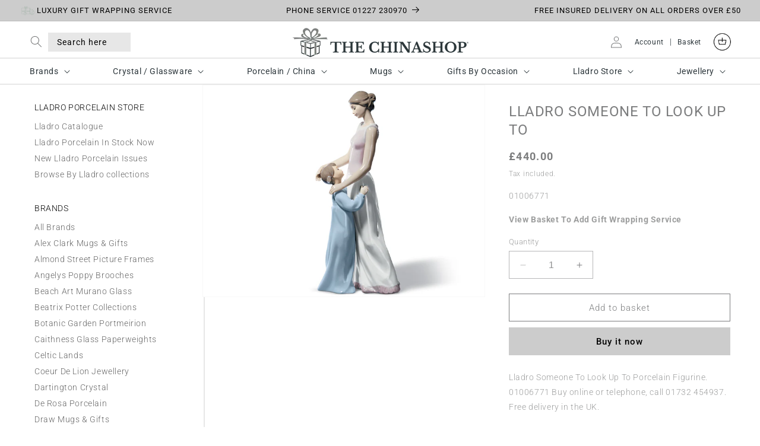

--- FILE ---
content_type: text/html; charset=utf-8
request_url: https://www.thechinashop.co.uk/products/lladro-someone-to-look-up-to
body_size: 56269
content:
<!doctype html>
<html class="no-js" lang="en">
  <head>
    <script src="//www.thechinashop.co.uk/cdn/shop/files/pandectes-rules.js?v=5456717912067602361"></script>
    
<script type="text/javascript">
    (function(c,l,a,r,i,t,y){
        c[a]=c[a]||function(){(c[a].q=c[a].q||[]).push(arguments)};
        t=l.createElement(r);t.async=1;t.src="https://www.clarity.ms/tag/"+i;
        y=l.getElementsByTagName(r)[0];y.parentNode.insertBefore(t,y);
    })(window, document, "clarity", "script", "m77gdtaukb");
</script>
    
<!-- Google Tag Manager -->
<script>(function(w,d,s,l,i){w[l]=w[l]||[];w[l].push({'gtm.start':
new Date().getTime(),event:'gtm.js'});var f=d.getElementsByTagName(s)[0],
j=d.createElement(s),dl=l!='dataLayer'?'&l='+l:'';j.async=true;j.src=
'https://www.googletagmanager.com/gtm.js?id='+i+dl;f.parentNode.insertBefore(j,f);
})(window,document,'script','dataLayer','GTM-W2QQKQJ');</script>
<!-- End Google Tag Manager -->
    
    <meta name="google-site-verification" content="njapFYyLvvDTn5QgOUsiAkeySLdOk5GofaAh5q0fJaI" />

<!-- Google tag (gtag.js) -->
<script async src="https://www.googletagmanager.com/gtag/js?id=G-N71SZ6K00Z"></script>
<script>
  window.dataLayer = window.dataLayer || [];
  function gtag(){dataLayer.push(arguments);}
  gtag('js', new Date());

  gtag('config', 'G-N71SZ6K00Z');
</script>
    
	
    <meta charset="utf-8">
    <meta http-equiv="X-UA-Compatible" content="IE=edge">
    <meta name="viewport" content="width=device-width,initial-scale=1">
    <meta name="theme-color" content="">
    <link rel="canonical" href="https://www.thechinashop.co.uk/products/lladro-someone-to-look-up-to"><link rel="icon" type="image/png" href="//www.thechinashop.co.uk/cdn/shop/files/TCS_logo_Artboard_3.png?crop=center&height=32&v=1699351014&width=32"><link rel="preconnect" href="https://fonts.shopifycdn.com" crossorigin><title>
      Lladro Someone To Look Up To | The Chinashop®
</title>
  

    
      <meta name="description" content="Lladro Someone To Look Up To 1006771 Buy online or call 01227 230970. Free UK delivery on orders over £50. Luxury gift wrap available.">
    

    

<meta property="og:site_name" content="The Chinashop®">
<meta property="og:url" content="https://www.thechinashop.co.uk/products/lladro-someone-to-look-up-to">
<meta property="og:title" content="Lladro Someone To Look Up To | The Chinashop®">
<meta property="og:type" content="product">
<meta property="og:description" content="Lladro Someone To Look Up To 1006771 Buy online or call 01227 230970. Free UK delivery on orders over £50. Luxury gift wrap available."><meta property="og:image" content="http://www.thechinashop.co.uk/cdn/shop/files/01006771.jpg?v=1693180002">
  <meta property="og:image:secure_url" content="https://www.thechinashop.co.uk/cdn/shop/files/01006771.jpg?v=1693180002">
  <meta property="og:image:width" content="1600">
  <meta property="og:image:height" content="1200"><meta property="og:price:amount" content="440.00">
  <meta property="og:price:currency" content="GBP"><meta name="twitter:site" content="@The_Chinashop"><meta name="twitter:card" content="summary_large_image">
<meta name="twitter:title" content="Lladro Someone To Look Up To | The Chinashop®">
<meta name="twitter:description" content="Lladro Someone To Look Up To 1006771 Buy online or call 01227 230970. Free UK delivery on orders over £50. Luxury gift wrap available.">


    <script src="//www.thechinashop.co.uk/cdn/shop/t/5/assets/constants.js?v=58251544750838685771755007151" defer="defer"></script>
    <script src="//www.thechinashop.co.uk/cdn/shop/t/5/assets/pubsub.js?v=158357773527763999511755007151" defer="defer"></script>
    <script src="//www.thechinashop.co.uk/cdn/shop/t/5/assets/global.js?v=54939145903281508041755007151" defer="defer"></script><script src="//www.thechinashop.co.uk/cdn/shop/t/5/assets/animations.js?v=88693664871331136111755007151" defer="defer"></script><script>window.performance && window.performance.mark && window.performance.mark('shopify.content_for_header.start');</script><meta name="facebook-domain-verification" content="7ydt0oxplgytjaohrncw568q3s93z5">
<meta id="shopify-digital-wallet" name="shopify-digital-wallet" content="/80241426717/digital_wallets/dialog">
<meta name="shopify-checkout-api-token" content="6f78ff17ed6b463e6196db79de7b77b8">
<meta id="in-context-paypal-metadata" data-shop-id="80241426717" data-venmo-supported="false" data-environment="production" data-locale="en_US" data-paypal-v4="true" data-currency="GBP">
<link rel="alternate" type="application/json+oembed" href="https://www.thechinashop.co.uk/products/lladro-someone-to-look-up-to.oembed">
<script async="async" src="/checkouts/internal/preloads.js?locale=en-GB"></script>
<script id="apple-pay-shop-capabilities" type="application/json">{"shopId":80241426717,"countryCode":"GB","currencyCode":"GBP","merchantCapabilities":["supports3DS"],"merchantId":"gid:\/\/shopify\/Shop\/80241426717","merchantName":"The Chinashop®","requiredBillingContactFields":["postalAddress","email","phone"],"requiredShippingContactFields":["postalAddress","email","phone"],"shippingType":"shipping","supportedNetworks":["visa","maestro","masterCard","amex","discover","elo"],"total":{"type":"pending","label":"The Chinashop®","amount":"1.00"},"shopifyPaymentsEnabled":true,"supportsSubscriptions":true}</script>
<script id="shopify-features" type="application/json">{"accessToken":"6f78ff17ed6b463e6196db79de7b77b8","betas":["rich-media-storefront-analytics"],"domain":"www.thechinashop.co.uk","predictiveSearch":true,"shopId":80241426717,"locale":"en"}</script>
<script>var Shopify = Shopify || {};
Shopify.shop = "736fcb-2.myshopify.com";
Shopify.locale = "en";
Shopify.currency = {"active":"GBP","rate":"1.0"};
Shopify.country = "GB";
Shopify.theme = {"name":"TCS-shopify\/master\/Aug-25","id":177397137784,"schema_name":"Dawn","schema_version":"11.0.0","theme_store_id":null,"role":"main"};
Shopify.theme.handle = "null";
Shopify.theme.style = {"id":null,"handle":null};
Shopify.cdnHost = "www.thechinashop.co.uk/cdn";
Shopify.routes = Shopify.routes || {};
Shopify.routes.root = "/";</script>
<script type="module">!function(o){(o.Shopify=o.Shopify||{}).modules=!0}(window);</script>
<script>!function(o){function n(){var o=[];function n(){o.push(Array.prototype.slice.apply(arguments))}return n.q=o,n}var t=o.Shopify=o.Shopify||{};t.loadFeatures=n(),t.autoloadFeatures=n()}(window);</script>
<script id="shop-js-analytics" type="application/json">{"pageType":"product"}</script>
<script defer="defer" async type="module" src="//www.thechinashop.co.uk/cdn/shopifycloud/shop-js/modules/v2/client.init-shop-cart-sync_BN7fPSNr.en.esm.js"></script>
<script defer="defer" async type="module" src="//www.thechinashop.co.uk/cdn/shopifycloud/shop-js/modules/v2/chunk.common_Cbph3Kss.esm.js"></script>
<script defer="defer" async type="module" src="//www.thechinashop.co.uk/cdn/shopifycloud/shop-js/modules/v2/chunk.modal_DKumMAJ1.esm.js"></script>
<script type="module">
  await import("//www.thechinashop.co.uk/cdn/shopifycloud/shop-js/modules/v2/client.init-shop-cart-sync_BN7fPSNr.en.esm.js");
await import("//www.thechinashop.co.uk/cdn/shopifycloud/shop-js/modules/v2/chunk.common_Cbph3Kss.esm.js");
await import("//www.thechinashop.co.uk/cdn/shopifycloud/shop-js/modules/v2/chunk.modal_DKumMAJ1.esm.js");

  window.Shopify.SignInWithShop?.initShopCartSync?.({"fedCMEnabled":true,"windoidEnabled":true});

</script>
<script>(function() {
  var isLoaded = false;
  function asyncLoad() {
    if (isLoaded) return;
    isLoaded = true;
    var urls = ["https:\/\/shy.elfsight.com\/p\/platform.js?shop=736fcb-2.myshopify.com","https:\/\/cdn.s3.pop-convert.com\/pcjs.production.min.js?unique_id=736fcb-2.myshopify.com\u0026shop=736fcb-2.myshopify.com","https:\/\/script.pop-convert.com\/new-micro\/production.pc.min.js?unique_id=736fcb-2.myshopify.com\u0026shop=736fcb-2.myshopify.com"];
    for (var i = 0; i < urls.length; i++) {
      var s = document.createElement('script');
      s.type = 'text/javascript';
      s.async = true;
      s.src = urls[i];
      var x = document.getElementsByTagName('script')[0];
      x.parentNode.insertBefore(s, x);
    }
  };
  if(window.attachEvent) {
    window.attachEvent('onload', asyncLoad);
  } else {
    window.addEventListener('load', asyncLoad, false);
  }
})();</script>
<script id="__st">var __st={"a":80241426717,"offset":0,"reqid":"82fbe3a8-bea7-4710-94bb-9b0ef8a192f4-1770155749","pageurl":"www.thechinashop.co.uk\/products\/lladro-someone-to-look-up-to","u":"1c3cdecdf1d0","p":"product","rtyp":"product","rid":8617401745693};</script>
<script>window.ShopifyPaypalV4VisibilityTracking = true;</script>
<script id="captcha-bootstrap">!function(){'use strict';const t='contact',e='account',n='new_comment',o=[[t,t],['blogs',n],['comments',n],[t,'customer']],c=[[e,'customer_login'],[e,'guest_login'],[e,'recover_customer_password'],[e,'create_customer']],r=t=>t.map((([t,e])=>`form[action*='/${t}']:not([data-nocaptcha='true']) input[name='form_type'][value='${e}']`)).join(','),a=t=>()=>t?[...document.querySelectorAll(t)].map((t=>t.form)):[];function s(){const t=[...o],e=r(t);return a(e)}const i='password',u='form_key',d=['recaptcha-v3-token','g-recaptcha-response','h-captcha-response',i],f=()=>{try{return window.sessionStorage}catch{return}},m='__shopify_v',_=t=>t.elements[u];function p(t,e,n=!1){try{const o=window.sessionStorage,c=JSON.parse(o.getItem(e)),{data:r}=function(t){const{data:e,action:n}=t;return t[m]||n?{data:e,action:n}:{data:t,action:n}}(c);for(const[e,n]of Object.entries(r))t.elements[e]&&(t.elements[e].value=n);n&&o.removeItem(e)}catch(o){console.error('form repopulation failed',{error:o})}}const l='form_type',E='cptcha';function T(t){t.dataset[E]=!0}const w=window,h=w.document,L='Shopify',v='ce_forms',y='captcha';let A=!1;((t,e)=>{const n=(g='f06e6c50-85a8-45c8-87d0-21a2b65856fe',I='https://cdn.shopify.com/shopifycloud/storefront-forms-hcaptcha/ce_storefront_forms_captcha_hcaptcha.v1.5.2.iife.js',D={infoText:'Protected by hCaptcha',privacyText:'Privacy',termsText:'Terms'},(t,e,n)=>{const o=w[L][v],c=o.bindForm;if(c)return c(t,g,e,D).then(n);var r;o.q.push([[t,g,e,D],n]),r=I,A||(h.body.append(Object.assign(h.createElement('script'),{id:'captcha-provider',async:!0,src:r})),A=!0)});var g,I,D;w[L]=w[L]||{},w[L][v]=w[L][v]||{},w[L][v].q=[],w[L][y]=w[L][y]||{},w[L][y].protect=function(t,e){n(t,void 0,e),T(t)},Object.freeze(w[L][y]),function(t,e,n,w,h,L){const[v,y,A,g]=function(t,e,n){const i=e?o:[],u=t?c:[],d=[...i,...u],f=r(d),m=r(i),_=r(d.filter((([t,e])=>n.includes(e))));return[a(f),a(m),a(_),s()]}(w,h,L),I=t=>{const e=t.target;return e instanceof HTMLFormElement?e:e&&e.form},D=t=>v().includes(t);t.addEventListener('submit',(t=>{const e=I(t);if(!e)return;const n=D(e)&&!e.dataset.hcaptchaBound&&!e.dataset.recaptchaBound,o=_(e),c=g().includes(e)&&(!o||!o.value);(n||c)&&t.preventDefault(),c&&!n&&(function(t){try{if(!f())return;!function(t){const e=f();if(!e)return;const n=_(t);if(!n)return;const o=n.value;o&&e.removeItem(o)}(t);const e=Array.from(Array(32),(()=>Math.random().toString(36)[2])).join('');!function(t,e){_(t)||t.append(Object.assign(document.createElement('input'),{type:'hidden',name:u})),t.elements[u].value=e}(t,e),function(t,e){const n=f();if(!n)return;const o=[...t.querySelectorAll(`input[type='${i}']`)].map((({name:t})=>t)),c=[...d,...o],r={};for(const[a,s]of new FormData(t).entries())c.includes(a)||(r[a]=s);n.setItem(e,JSON.stringify({[m]:1,action:t.action,data:r}))}(t,e)}catch(e){console.error('failed to persist form',e)}}(e),e.submit())}));const S=(t,e)=>{t&&!t.dataset[E]&&(n(t,e.some((e=>e===t))),T(t))};for(const o of['focusin','change'])t.addEventListener(o,(t=>{const e=I(t);D(e)&&S(e,y())}));const B=e.get('form_key'),M=e.get(l),P=B&&M;t.addEventListener('DOMContentLoaded',(()=>{const t=y();if(P)for(const e of t)e.elements[l].value===M&&p(e,B);[...new Set([...A(),...v().filter((t=>'true'===t.dataset.shopifyCaptcha))])].forEach((e=>S(e,t)))}))}(h,new URLSearchParams(w.location.search),n,t,e,['guest_login'])})(!0,!0)}();</script>
<script integrity="sha256-4kQ18oKyAcykRKYeNunJcIwy7WH5gtpwJnB7kiuLZ1E=" data-source-attribution="shopify.loadfeatures" defer="defer" src="//www.thechinashop.co.uk/cdn/shopifycloud/storefront/assets/storefront/load_feature-a0a9edcb.js" crossorigin="anonymous"></script>
<script data-source-attribution="shopify.dynamic_checkout.dynamic.init">var Shopify=Shopify||{};Shopify.PaymentButton=Shopify.PaymentButton||{isStorefrontPortableWallets:!0,init:function(){window.Shopify.PaymentButton.init=function(){};var t=document.createElement("script");t.src="https://www.thechinashop.co.uk/cdn/shopifycloud/portable-wallets/latest/portable-wallets.en.js",t.type="module",document.head.appendChild(t)}};
</script>
<script data-source-attribution="shopify.dynamic_checkout.buyer_consent">
  function portableWalletsHideBuyerConsent(e){var t=document.getElementById("shopify-buyer-consent"),n=document.getElementById("shopify-subscription-policy-button");t&&n&&(t.classList.add("hidden"),t.setAttribute("aria-hidden","true"),n.removeEventListener("click",e))}function portableWalletsShowBuyerConsent(e){var t=document.getElementById("shopify-buyer-consent"),n=document.getElementById("shopify-subscription-policy-button");t&&n&&(t.classList.remove("hidden"),t.removeAttribute("aria-hidden"),n.addEventListener("click",e))}window.Shopify?.PaymentButton&&(window.Shopify.PaymentButton.hideBuyerConsent=portableWalletsHideBuyerConsent,window.Shopify.PaymentButton.showBuyerConsent=portableWalletsShowBuyerConsent);
</script>
<script>
  function portableWalletsCleanup(e){e&&e.src&&console.error("Failed to load portable wallets script "+e.src);var t=document.querySelectorAll("shopify-accelerated-checkout .shopify-payment-button__skeleton, shopify-accelerated-checkout-cart .wallet-cart-button__skeleton"),e=document.getElementById("shopify-buyer-consent");for(let e=0;e<t.length;e++)t[e].remove();e&&e.remove()}function portableWalletsNotLoadedAsModule(e){e instanceof ErrorEvent&&"string"==typeof e.message&&e.message.includes("import.meta")&&"string"==typeof e.filename&&e.filename.includes("portable-wallets")&&(window.removeEventListener("error",portableWalletsNotLoadedAsModule),window.Shopify.PaymentButton.failedToLoad=e,"loading"===document.readyState?document.addEventListener("DOMContentLoaded",window.Shopify.PaymentButton.init):window.Shopify.PaymentButton.init())}window.addEventListener("error",portableWalletsNotLoadedAsModule);
</script>

<script type="module" src="https://www.thechinashop.co.uk/cdn/shopifycloud/portable-wallets/latest/portable-wallets.en.js" onError="portableWalletsCleanup(this)" crossorigin="anonymous"></script>
<script nomodule>
  document.addEventListener("DOMContentLoaded", portableWalletsCleanup);
</script>

<link id="shopify-accelerated-checkout-styles" rel="stylesheet" media="screen" href="https://www.thechinashop.co.uk/cdn/shopifycloud/portable-wallets/latest/accelerated-checkout-backwards-compat.css" crossorigin="anonymous">
<style id="shopify-accelerated-checkout-cart">
        #shopify-buyer-consent {
  margin-top: 1em;
  display: inline-block;
  width: 100%;
}

#shopify-buyer-consent.hidden {
  display: none;
}

#shopify-subscription-policy-button {
  background: none;
  border: none;
  padding: 0;
  text-decoration: underline;
  font-size: inherit;
  cursor: pointer;
}

#shopify-subscription-policy-button::before {
  box-shadow: none;
}

      </style>
<script id="sections-script" data-sections="header" defer="defer" src="//www.thechinashop.co.uk/cdn/shop/t/5/compiled_assets/scripts.js?v=4459"></script>
<script>window.performance && window.performance.mark && window.performance.mark('shopify.content_for_header.end');</script>


    <style data-shopify>
      @font-face {
  font-family: Roboto;
  font-weight: 300;
  font-style: normal;
  font-display: swap;
  src: url("//www.thechinashop.co.uk/cdn/fonts/roboto/roboto_n3.9ac06d5955eb603264929711f38e40623ddc14db.woff2") format("woff2"),
       url("//www.thechinashop.co.uk/cdn/fonts/roboto/roboto_n3.797df4bf78042ba6106158fcf6a8d0e116fbfdae.woff") format("woff");
}

      @font-face {
  font-family: Roboto;
  font-weight: 700;
  font-style: normal;
  font-display: swap;
  src: url("//www.thechinashop.co.uk/cdn/fonts/roboto/roboto_n7.f38007a10afbbde8976c4056bfe890710d51dec2.woff2") format("woff2"),
       url("//www.thechinashop.co.uk/cdn/fonts/roboto/roboto_n7.94bfdd3e80c7be00e128703d245c207769d763f9.woff") format("woff");
}

      @font-face {
  font-family: Roboto;
  font-weight: 300;
  font-style: italic;
  font-display: swap;
  src: url("//www.thechinashop.co.uk/cdn/fonts/roboto/roboto_i3.7ba64865c0576ce320cbaa5e1e04a91d9daa2d3a.woff2") format("woff2"),
       url("//www.thechinashop.co.uk/cdn/fonts/roboto/roboto_i3.d974836b0cbb56a5fb4f6622c83b31968fe4c5d0.woff") format("woff");
}

      @font-face {
  font-family: Roboto;
  font-weight: 700;
  font-style: italic;
  font-display: swap;
  src: url("//www.thechinashop.co.uk/cdn/fonts/roboto/roboto_i7.7ccaf9410746f2c53340607c42c43f90a9005937.woff2") format("woff2"),
       url("//www.thechinashop.co.uk/cdn/fonts/roboto/roboto_i7.49ec21cdd7148292bffea74c62c0df6e93551516.woff") format("woff");
}

      @font-face {
  font-family: Roboto;
  font-weight: 400;
  font-style: normal;
  font-display: swap;
  src: url("//www.thechinashop.co.uk/cdn/fonts/roboto/roboto_n4.2019d890f07b1852f56ce63ba45b2db45d852cba.woff2") format("woff2"),
       url("//www.thechinashop.co.uk/cdn/fonts/roboto/roboto_n4.238690e0007583582327135619c5f7971652fa9d.woff") format("woff");
}

      @font-face {
  font-family: "Playfair Display";
  font-weight: 400;
  font-style: normal;
  font-display: swap;
  src: url("//www.thechinashop.co.uk/cdn/fonts/playfair_display/playfairdisplay_n4.9980f3e16959dc89137cc1369bfc3ae98af1deb9.woff2") format("woff2"),
       url("//www.thechinashop.co.uk/cdn/fonts/playfair_display/playfairdisplay_n4.c562b7c8e5637886a811d2a017f9e023166064ee.woff") format("woff");
}

      @font-face {
  font-family: "Playfair Display";
  font-weight: 400;
  font-style: italic;
  font-display: swap;
  src: url("//www.thechinashop.co.uk/cdn/fonts/playfair_display/playfairdisplay_i4.804ea8da9192aaed0368534aa085b3c1f3411619.woff2") format("woff2"),
       url("//www.thechinashop.co.uk/cdn/fonts/playfair_display/playfairdisplay_i4.5538cb7a825d13d8a2333cd8a94065a93a95c710.woff") format("woff");
}

      @font-face {
  font-family: Roboto;
  font-weight: 300;
  font-style: normal;
  font-display: swap;
  src: url("//www.thechinashop.co.uk/cdn/fonts/roboto/roboto_n3.9ac06d5955eb603264929711f38e40623ddc14db.woff2") format("woff2"),
       url("//www.thechinashop.co.uk/cdn/fonts/roboto/roboto_n3.797df4bf78042ba6106158fcf6a8d0e116fbfdae.woff") format("woff");
}

      @font-face {
  font-family: Roboto;
  font-weight: 500;
  font-style: normal;
  font-display: swap;
  src: url("//www.thechinashop.co.uk/cdn/fonts/roboto/roboto_n5.250d51708d76acbac296b0e21ede8f81de4e37aa.woff2") format("woff2"),
       url("//www.thechinashop.co.uk/cdn/fonts/roboto/roboto_n5.535e8c56f4cbbdea416167af50ab0ff1360a3949.woff") format("woff");
}

      

      
        :root,
        .color-background-1 {
          --color-background: 255,255,255;
        
          --gradient-background: #ffffff;
        
        --color-foreground: 124,125,126;
        --color-shadow: 0,0,0;
        --color-button: 204,204,204;
        --color-button-text: 0,0,0;
        --color-secondary-button: 255,255,255;
        --color-secondary-button-text: 124,125,126;
        --color-link: 124,125,126;
        --color-badge-foreground: 124,125,126;
        --color-badge-background: 255,255,255;
        --color-badge-border: 124,125,126;
        --payment-terms-background-color: rgb(255 255 255);
      }
      
        
        .color-background-2 {
          --color-background: 233,234,235;
        
          --gradient-background: #e9eaeb;
        
        --color-foreground: 124,125,126;
        --color-shadow: 0,0,0;
        --color-button: 0,0,0;
        --color-button-text: 255,255,255;
        --color-secondary-button: 233,234,235;
        --color-secondary-button-text: 204,204,204;
        --color-link: 204,204,204;
        --color-badge-foreground: 124,125,126;
        --color-badge-background: 233,234,235;
        --color-badge-border: 124,125,126;
        --payment-terms-background-color: rgb(233 234 235);
      }
      
        
        .color-inverse {
          --color-background: 124,125,126;
        
          --gradient-background: #7c7d7e;
        
        --color-foreground: 255,255,255;
        --color-shadow: 0,0,0;
        --color-button: 255,255,255;
        --color-button-text: 0,0,0;
        --color-secondary-button: 124,125,126;
        --color-secondary-button-text: 255,255,255;
        --color-link: 255,255,255;
        --color-badge-foreground: 255,255,255;
        --color-badge-background: 124,125,126;
        --color-badge-border: 255,255,255;
        --payment-terms-background-color: rgb(124 125 126);
      }
      
        
        .color-accent-1 {
          --color-background: 0,0,0;
        
          --gradient-background: #000000;
        
        --color-foreground: 255,255,255;
        --color-shadow: 0,0,0;
        --color-button: 255,255,255;
        --color-button-text: 0,0,0;
        --color-secondary-button: 0,0,0;
        --color-secondary-button-text: 255,255,255;
        --color-link: 255,255,255;
        --color-badge-foreground: 255,255,255;
        --color-badge-background: 0,0,0;
        --color-badge-border: 255,255,255;
        --payment-terms-background-color: rgb(0 0 0);
      }
      
        
        .color-accent-2 {
          --color-background: 233,234,235;
        
          --gradient-background: #e9eaeb;
        
        --color-foreground: 0,0,0;
        --color-shadow: 0,0,0;
        --color-button: 0,0,0;
        --color-button-text: 255,255,255;
        --color-secondary-button: 233,234,235;
        --color-secondary-button-text: 0,0,0;
        --color-link: 0,0,0;
        --color-badge-foreground: 0,0,0;
        --color-badge-background: 233,234,235;
        --color-badge-border: 0,0,0;
        --payment-terms-background-color: rgb(233 234 235);
      }
      
        
        .color-scheme-1891911a-571a-4701-ba29-baebabed0447 {
          --color-background: 255,255,255;
        
          --gradient-background: #ffffff;
        
        --color-foreground: 0,0,0;
        --color-shadow: 0,0,0;
        --color-button: 233,234,235;
        --color-button-text: 0,0,0;
        --color-secondary-button: 255,255,255;
        --color-secondary-button-text: 0,0,0;
        --color-link: 0,0,0;
        --color-badge-foreground: 0,0,0;
        --color-badge-background: 255,255,255;
        --color-badge-border: 0,0,0;
        --payment-terms-background-color: rgb(255 255 255);
      }
      
        
        .color-scheme-e314eb4a-06f3-4296-97bf-abde6ccc2c4e {
          --color-background: 233,234,235;
        
          --gradient-background: #e9eaeb;
        
        --color-foreground: 0,0,0;
        --color-shadow: 0,0,0;
        --color-button: 0,0,0;
        --color-button-text: 255,255,255;
        --color-secondary-button: 233,234,235;
        --color-secondary-button-text: 0,0,0;
        --color-link: 0,0,0;
        --color-badge-foreground: 0,0,0;
        --color-badge-background: 233,234,235;
        --color-badge-border: 0,0,0;
        --payment-terms-background-color: rgb(233 234 235);
      }
      
        
        .color-scheme-cb48c5bf-0596-4378-b2b9-1c4925ce6fb9 {
          --color-background: 204,204,204;
        
          --gradient-background: #cccccc;
        
        --color-foreground: 0,0,0;
        --color-shadow: 0,0,0;
        --color-button: 204,204,204;
        --color-button-text: 0,0,0;
        --color-secondary-button: 204,204,204;
        --color-secondary-button-text: 124,125,126;
        --color-link: 124,125,126;
        --color-badge-foreground: 0,0,0;
        --color-badge-background: 204,204,204;
        --color-badge-border: 0,0,0;
        --payment-terms-background-color: rgb(204 204 204);
      }
      
        
        .color-scheme-8f16692f-3a6c-4b06-9b8e-19493c1d76ba {
          --color-background: 255,255,255;
        
          --gradient-background: #ffffff;
        
        --color-foreground: 124,125,126;
        --color-shadow: 0,0,0;
        --color-button: 204,204,204;
        --color-button-text: 0,0,0;
        --color-secondary-button: 255,255,255;
        --color-secondary-button-text: 124,125,126;
        --color-link: 124,125,126;
        --color-badge-foreground: 124,125,126;
        --color-badge-background: 255,255,255;
        --color-badge-border: 124,125,126;
        --payment-terms-background-color: rgb(255 255 255);
      }
      
        
        .color-scheme-ac5c0159-58d2-428f-87de-9ea0574afbb6 {
          --color-background: 255,255,255;
        
          --gradient-background: #ffffff;
        
        --color-foreground: 0,0,0;
        --color-shadow: 0,0,0;
        --color-button: 171,193,179;
        --color-button-text: 255,255,255;
        --color-secondary-button: 255,255,255;
        --color-secondary-button-text: 171,193,179;
        --color-link: 171,193,179;
        --color-badge-foreground: 0,0,0;
        --color-badge-background: 255,255,255;
        --color-badge-border: 0,0,0;
        --payment-terms-background-color: rgb(255 255 255);
      }
      
        
        .color-scheme-41a18503-4a43-4082-a026-3f8db592fbd2 {
          --color-background: 16,16,16;
        
          --gradient-background: #101010;
        
        --color-foreground: 187,160,81;
        --color-shadow: 0,0,0;
        --color-button: 187,160,80;
        --color-button-text: 16,16,16;
        --color-secondary-button: 16,16,16;
        --color-secondary-button-text: 187,160,80;
        --color-link: 187,160,80;
        --color-badge-foreground: 187,160,81;
        --color-badge-background: 16,16,16;
        --color-badge-border: 187,160,81;
        --payment-terms-background-color: rgb(16 16 16);
      }
      
        
        .color-scheme-b861d5bd-83fc-42ab-a96b-316333c08724 {
          --color-background: 239,143,159;
        
          --gradient-background: #ef8f9f;
        
        --color-foreground: 255,255,255;
        --color-shadow: 0,0,0;
        --color-button: 239,143,159;
        --color-button-text: 0,0,0;
        --color-secondary-button: 239,143,159;
        --color-secondary-button-text: 124,125,126;
        --color-link: 124,125,126;
        --color-badge-foreground: 255,255,255;
        --color-badge-background: 239,143,159;
        --color-badge-border: 255,255,255;
        --payment-terms-background-color: rgb(239 143 159);
      }
      

      body, .color-background-1, .color-background-2, .color-inverse, .color-accent-1, .color-accent-2, .color-scheme-1891911a-571a-4701-ba29-baebabed0447, .color-scheme-e314eb4a-06f3-4296-97bf-abde6ccc2c4e, .color-scheme-cb48c5bf-0596-4378-b2b9-1c4925ce6fb9, .color-scheme-8f16692f-3a6c-4b06-9b8e-19493c1d76ba, .color-scheme-ac5c0159-58d2-428f-87de-9ea0574afbb6, .color-scheme-41a18503-4a43-4082-a026-3f8db592fbd2, .color-scheme-b861d5bd-83fc-42ab-a96b-316333c08724 {
        color: rgba(var(--color-foreground), 0.75);
        background-color: rgb(var(--color-background));
      }

      :root {
        --font-body-family: Roboto, sans-serif;
        --font-body-style: normal;
        --font-body-weight: 300;
        --font-body-weight-bold: 600;

        --font-heading-family: Roboto, sans-serif;
        --font-heading-style: normal;
        --font-heading-weight: 400;

        --font-body-scale: 1.0;
        --font-heading-scale: 1.0;

        --media-padding: px;
        --media-border-opacity: 0.05;
        --media-border-width: 1px;
        --media-radius: 0px;
        --media-shadow-opacity: 0.0;
        --media-shadow-horizontal-offset: 0px;
        --media-shadow-vertical-offset: 4px;
        --media-shadow-blur-radius: 5px;
        --media-shadow-visible: 0;

        --page-width: 140rem;
        --page-width-margin: 0rem;

        --product-card-image-padding: 0.0rem;
        --product-card-corner-radius: 0.0rem;
        --product-card-text-alignment: center;
        --product-card-border-width: 0.0rem;
        --product-card-border-opacity: 0.5;
        --product-card-shadow-opacity: 0.0;
        --product-card-shadow-visible: 0;
        --product-card-shadow-horizontal-offset: 0.0rem;
        --product-card-shadow-vertical-offset: 0.4rem;
        --product-card-shadow-blur-radius: 0.5rem;

        --collection-card-image-padding: 0.0rem;
        --collection-card-corner-radius: 0.0rem;
        --collection-card-text-alignment: center;
        --collection-card-border-width: 0.1rem;
        --collection-card-border-opacity: 0.1;
        --collection-card-shadow-opacity: 0.0;
        --collection-card-shadow-visible: 0;
        --collection-card-shadow-horizontal-offset: 0.0rem;
        --collection-card-shadow-vertical-offset: 0.4rem;
        --collection-card-shadow-blur-radius: 0.5rem;

        --blog-card-image-padding: 0.0rem;
        --blog-card-corner-radius: 0.0rem;
        --blog-card-text-alignment: left;
        --blog-card-border-width: 0.0rem;
        --blog-card-border-opacity: 0.1;
        --blog-card-shadow-opacity: 0.0;
        --blog-card-shadow-visible: 0;
        --blog-card-shadow-horizontal-offset: 0.0rem;
        --blog-card-shadow-vertical-offset: 0.4rem;
        --blog-card-shadow-blur-radius: 0.5rem;

        --badge-corner-radius: 4.0rem;

        --popup-border-width: 1px;
        --popup-border-opacity: 0.1;
        --popup-corner-radius: 0px;
        --popup-shadow-opacity: 0.05;
        --popup-shadow-horizontal-offset: 0px;
        --popup-shadow-vertical-offset: 4px;
        --popup-shadow-blur-radius: 5px;

        --drawer-border-width: 1px;
        --drawer-border-opacity: 0.1;
        --drawer-shadow-opacity: 0.0;
        --drawer-shadow-horizontal-offset: 0px;
        --drawer-shadow-vertical-offset: 4px;
        --drawer-shadow-blur-radius: 5px;

        --spacing-sections-desktop: 0px;
        --spacing-sections-mobile: 0px;

        --grid-desktop-vertical-spacing: 8px;
        --grid-desktop-horizontal-spacing: 8px;
        --grid-mobile-vertical-spacing: 4px;
        --grid-mobile-horizontal-spacing: 4px;

        --text-boxes-border-opacity: 0.1;
        --text-boxes-border-width: 0px;
        --text-boxes-radius: 0px;
        --text-boxes-shadow-opacity: 0.0;
        --text-boxes-shadow-visible: 0;
        --text-boxes-shadow-horizontal-offset: 0px;
        --text-boxes-shadow-vertical-offset: 4px;
        --text-boxes-shadow-blur-radius: 5px;

        --buttons-radius: 0px;
        --buttons-radius-outset: 0px;
        --buttons-border-width: 1px;
        --buttons-border-opacity: 1.0;
        --buttons-shadow-opacity: 0.0;
        --buttons-shadow-visible: 0;
        --buttons-shadow-horizontal-offset: 0px;
        --buttons-shadow-vertical-offset: 4px;
        --buttons-shadow-blur-radius: 5px;
        --buttons-border-offset: 0px;

        --inputs-radius: 0px;
        --inputs-border-width: 1px;
        --inputs-border-opacity: 0.55;
        --inputs-shadow-opacity: 0.0;
        --inputs-shadow-horizontal-offset: 0px;
        --inputs-margin-offset: 0px;
        --inputs-shadow-vertical-offset: 4px;
        --inputs-shadow-blur-radius: 5px;
        --inputs-radius-outset: 0px;

        --variant-pills-radius: 40px;
        --variant-pills-border-width: 1px;
        --variant-pills-border-opacity: 0.55;
        --variant-pills-shadow-opacity: 0.0;
        --variant-pills-shadow-horizontal-offset: 0px;
        --variant-pills-shadow-vertical-offset: 4px;
        --variant-pills-shadow-blur-radius: 5px;
      }

      *,
      *::before,
      *::after {
        box-sizing: inherit;
      }

      html {
        box-sizing: border-box;
        font-size: calc(var(--font-body-scale) * 62.5%);
        height: 100%;
      }

      body {
        display: grid;
        grid-template-rows: auto auto 1fr auto;
        grid-template-columns: 100%;
        min-height: 100%;
        margin: 0;
        font-size: 1.4rem;
        letter-spacing: 0.06rem;
        line-height: calc(1 + 0.8 / var(--font-body-scale));
        font-family: var(--font-body-family);
        font-style: var(--font-body-style);
        font-weight: var(--font-body-weight);
      }

      @media screen and (min-width: 750px) {
        body {
          font-size: 1.4rem;
        }
      }
    </style>

    <link href="//www.thechinashop.co.uk/cdn/shop/t/5/assets/base.css?v=91862948439419278261755007151" rel="stylesheet" type="text/css" media="all" />
<link rel="preload" as="font" href="//www.thechinashop.co.uk/cdn/fonts/roboto/roboto_n3.9ac06d5955eb603264929711f38e40623ddc14db.woff2" type="font/woff2" crossorigin><link rel="preload" as="font" href="//www.thechinashop.co.uk/cdn/fonts/roboto/roboto_n4.2019d890f07b1852f56ce63ba45b2db45d852cba.woff2" type="font/woff2" crossorigin><link
        rel="stylesheet"
        href="//www.thechinashop.co.uk/cdn/shop/t/5/assets/component-predictive-search.css?v=118923337488134913561755007151"
        media="print"
        onload="this.media='all'"
      ><script>
      document.documentElement.className = document.documentElement.className.replace('no-js', 'js');
      if (Shopify.designMode) {
        document.documentElement.classList.add('shopify-design-mode');
      }
    </script>
  
<script>
    
    
    
    
    var gsf_conversion_data = {page_type : 'product', event : 'view_item', data : {product_data : [{variant_id : 46371891872029, product_id : 8617401745693, name : "Lladro Someone To Look Up To", price : "440.00", currency : "GBP", sku : "01006771", brand : "Lladro", variant : "Default Title", category : "", quantity : "1" }], total_price : "440.00", shop_currency : "GBP"}};
    
</script>

<!-- BEGIN app block: shopify://apps/pandectes-gdpr/blocks/banner/58c0baa2-6cc1-480c-9ea6-38d6d559556a -->
  
    
      <!-- TCF is active, scripts are loaded above -->
      
        <script>
          if (!window.PandectesRulesSettings) {
            window.PandectesRulesSettings = {"store":{"id":80241426717,"adminMode":false,"headless":false,"storefrontRootDomain":"","checkoutRootDomain":"","storefrontAccessToken":""},"banner":{"revokableTrigger":false,"cookiesBlockedByDefault":"7","hybridStrict":false,"isActive":true},"geolocation":{"brOnly":false,"caOnly":false,"chOnly":false,"euOnly":false,"jpOnly":false,"thOnly":false,"canadaOnly":false,"globalVisibility":true},"blocker":{"isActive":false,"googleConsentMode":{"isActive":false,"id":"","analyticsId":"","adwordsId":"","adStorageCategory":4,"analyticsStorageCategory":2,"functionalityStorageCategory":1,"personalizationStorageCategory":1,"securityStorageCategory":0,"customEvent":false,"redactData":true,"urlPassthrough":false,"dataLayerProperty":"dataLayer","waitForUpdate":500,"useNativeChannel":false,"debugMode":false},"facebookPixel":{"isActive":false,"id":"","ldu":false},"microsoft":{"isActive":false,"uetTags":""},"rakuten":{"isActive":false,"cmp":false,"ccpa":false},"gpcIsActive":false,"klaviyoIsActive":false,"defaultBlocked":7,"patterns":{"whiteList":[],"blackList":{"1":[],"2":[],"4":[],"8":[]},"iframesWhiteList":[],"iframesBlackList":{"1":[],"2":[],"4":[],"8":[]},"beaconsWhiteList":[],"beaconsBlackList":{"1":[],"2":[],"4":[],"8":[]}}}};
            const rulesScript = document.createElement('script');
            window.PandectesRulesSettings.auto = true;
            rulesScript.src = "https://cdn.shopify.com/extensions/019c0a11-cd50-7ee3-9d65-98ad30ff9c55/gdpr-248/assets/pandectes-rules.js";
            const firstChild = document.head.firstChild;
            document.head.insertBefore(rulesScript, firstChild);
          }
        </script>
      
      <script>
        
          window.PandectesSettings = {"store":{"id":80241426717,"plan":"plus","theme":"Copy of TCS-shopify/master","primaryLocale":"en","adminMode":false,"headless":false,"storefrontRootDomain":"","checkoutRootDomain":"","storefrontAccessToken":""},"tsPublished":1752756226,"declaration":{"showPurpose":false,"showProvider":false,"declIntroText":"We use cookies to optimize website functionality, analyze the performance, and provide personalized experience to you. Some cookies are essential to make the website operate and function correctly. Those cookies cannot be disabled. In this window you can manage your preference of cookies.","showDateGenerated":true},"language":{"unpublished":[],"languageMode":"Single","fallbackLanguage":"en","languageDetection":"browser","languagesSupported":[]},"texts":{"managed":{"headerText":{"en":"We respect your privacy"},"consentText":{"en":"This website uses cookies to ensure you get the best experience."},"linkText":{"en":"Learn more"},"imprintText":{"en":"Imprint"},"googleLinkText":{"en":"Google's Privacy Terms"},"allowButtonText":{"en":"Accept"},"denyButtonText":{"en":"Decline"},"dismissButtonText":{"en":"Ok"},"leaveSiteButtonText":{"en":"Leave this site"},"preferencesButtonText":{"en":"Preferences"},"cookiePolicyText":{"en":"Cookie policy"},"preferencesPopupTitleText":{"en":"Manage consent preferences"},"preferencesPopupIntroText":{"en":"We use cookies to optimize website functionality, analyze the performance, and provide personalized experience to you. Some cookies are essential to make the website operate and function correctly. Those cookies cannot be disabled. In this window you can manage your preference of cookies."},"preferencesPopupSaveButtonText":{"en":"Save preferences"},"preferencesPopupCloseButtonText":{"en":"Close"},"preferencesPopupAcceptAllButtonText":{"en":"Accept all"},"preferencesPopupRejectAllButtonText":{"en":"Reject all"},"cookiesDetailsText":{"en":"Cookies details"},"preferencesPopupAlwaysAllowedText":{"en":"Always allowed"},"accessSectionParagraphText":{"en":"You have the right to request access to your data at any time."},"accessSectionTitleText":{"en":"Data portability"},"accessSectionAccountInfoActionText":{"en":"Personal data"},"accessSectionDownloadReportActionText":{"en":"Request export"},"accessSectionGDPRRequestsActionText":{"en":"Data subject requests"},"accessSectionOrdersRecordsActionText":{"en":"Orders"},"rectificationSectionParagraphText":{"en":"You have the right to request your data to be updated whenever you think it is appropriate."},"rectificationSectionTitleText":{"en":"Data Rectification"},"rectificationCommentPlaceholder":{"en":"Describe what you want to be updated"},"rectificationCommentValidationError":{"en":"Comment is required"},"rectificationSectionEditAccountActionText":{"en":"Request an update"},"erasureSectionTitleText":{"en":"Right to be forgotten"},"erasureSectionParagraphText":{"en":"You have the right to ask all your data to be erased. After that, you will no longer be able to access your account."},"erasureSectionRequestDeletionActionText":{"en":"Request personal data deletion"},"consentDate":{"en":"Consent date"},"consentId":{"en":"Consent ID"},"consentSectionChangeConsentActionText":{"en":"Change consent preference"},"consentSectionConsentedText":{"en":"You consented to the cookies policy of this website on"},"consentSectionNoConsentText":{"en":"You have not consented to the cookies policy of this website."},"consentSectionTitleText":{"en":"Your cookie consent"},"consentStatus":{"en":"Consent preference"},"confirmationFailureMessage":{"en":"Your request was not verified. Please try again and if problem persists, contact store owner for assistance"},"confirmationFailureTitle":{"en":"A problem occurred"},"confirmationSuccessMessage":{"en":"We will soon get back to you as to your request."},"confirmationSuccessTitle":{"en":"Your request is verified"},"guestsSupportEmailFailureMessage":{"en":"Your request was not submitted. Please try again and if problem persists, contact store owner for assistance."},"guestsSupportEmailFailureTitle":{"en":"A problem occurred"},"guestsSupportEmailPlaceholder":{"en":"E-mail address"},"guestsSupportEmailSuccessMessage":{"en":"If you are registered as a customer of this store, you will soon receive an email with instructions on how to proceed."},"guestsSupportEmailSuccessTitle":{"en":"Thank you for your request"},"guestsSupportEmailValidationError":{"en":"Email is not valid"},"guestsSupportInfoText":{"en":"Please login with your customer account to further proceed."},"submitButton":{"en":"Submit"},"submittingButton":{"en":"Submitting..."},"cancelButton":{"en":"Cancel"},"declIntroText":{"en":"We use cookies to optimize website functionality, analyze the performance, and provide personalized experience to you. Some cookies are essential to make the website operate and function correctly. Those cookies cannot be disabled. In this window you can manage your preference of cookies."},"declName":{"en":"Name"},"declPurpose":{"en":"Purpose"},"declType":{"en":"Type"},"declRetention":{"en":"Retention"},"declProvider":{"en":"Provider"},"declFirstParty":{"en":"First-party"},"declThirdParty":{"en":"Third-party"},"declSeconds":{"en":"seconds"},"declMinutes":{"en":"minutes"},"declHours":{"en":"hours"},"declDays":{"en":"days"},"declMonths":{"en":"months"},"declYears":{"en":"years"},"declSession":{"en":"Session"},"declDomain":{"en":"Domain"},"declPath":{"en":"Path"}},"categories":{"strictlyNecessaryCookiesTitleText":{"en":"Strictly necessary cookies"},"strictlyNecessaryCookiesDescriptionText":{"en":"These cookies are essential in order to enable you to move around the website and use its features, such as accessing secure areas of the website. The website cannot function properly without these cookies."},"functionalityCookiesTitleText":{"en":"Functional cookies"},"functionalityCookiesDescriptionText":{"en":"These cookies enable the site to provide enhanced functionality and personalisation. They may be set by us or by third party providers whose services we have added to our pages. If you do not allow these cookies then some or all of these services may not function properly."},"performanceCookiesTitleText":{"en":"Performance cookies"},"performanceCookiesDescriptionText":{"en":"These cookies enable us to monitor and improve the performance of our website. For example, they allow us to count visits, identify traffic sources and see which parts of the site are most popular."},"targetingCookiesTitleText":{"en":"Targeting cookies"},"targetingCookiesDescriptionText":{"en":"These cookies may be set through our site by our advertising partners. They may be used by those companies to build a profile of your interests and show you relevant adverts on other sites.    They do not store directly personal information, but are based on uniquely identifying your browser and internet device. If you do not allow these cookies, you will experience less targeted advertising."},"unclassifiedCookiesTitleText":{"en":"Unclassified cookies"},"unclassifiedCookiesDescriptionText":{"en":"Unclassified cookies are cookies that we are in the process of classifying, together with the providers of individual cookies."}},"auto":{}},"library":{"previewMode":false,"fadeInTimeout":0,"defaultBlocked":7,"showLink":true,"showImprintLink":false,"showGoogleLink":false,"enabled":true,"cookie":{"expiryDays":365,"secure":true,"domain":""},"dismissOnScroll":false,"dismissOnWindowClick":false,"dismissOnTimeout":false,"palette":{"popup":{"background":"#FFFFFF","backgroundForCalculations":{"a":1,"b":255,"g":255,"r":255},"text":"#000000"},"button":{"background":"transparent","backgroundForCalculations":{"a":1,"b":255,"g":255,"r":255},"text":"#000000","textForCalculation":{"a":1,"b":0,"g":0,"r":0},"border":"#000000"}},"content":{"href":"https://736fcb-2.myshopify.com/pages/privacy-policy","imprintHref":"/","close":"&#10005;","target":"","logo":"<img class=\"cc-banner-logo\" style=\"max-height: 40px;\" src=\"https://736fcb-2.myshopify.com/cdn/shop/files/pandectes-banner-logo.png\" alt=\"Cookie banner\" />"},"window":"<div role=\"dialog\" aria-label=\"We respect your privacy\" aria-describedby=\"cookieconsent:desc\" id=\"pandectes-banner\" class=\"cc-window-wrapper cc-bottom-wrapper\"><div class=\"pd-cookie-banner-window cc-window {{classes}}\"><!--googleoff: all-->{{children}}<!--googleon: all--></div></div>","compliance":{"opt-both":"<div class=\"cc-compliance cc-highlight\">{{deny}}{{allow}}</div>"},"type":"opt-both","layouts":{"basic":"{{logo}}{{messagelink}}{{compliance}}"},"position":"bottom","theme":"wired","revokable":false,"animateRevokable":false,"revokableReset":false,"revokableLogoUrl":"https://736fcb-2.myshopify.com/cdn/shop/files/pandectes-reopen-logo.png","revokablePlacement":"bottom-left","revokableMarginHorizontal":15,"revokableMarginVertical":15,"static":false,"autoAttach":true,"hasTransition":true,"blacklistPage":[""],"elements":{"close":"<button aria-label=\"\" type=\"button\" class=\"cc-close\">{{close}}</button>","dismiss":"<button type=\"button\" class=\"cc-btn cc-btn-decision cc-dismiss\">{{dismiss}}</button>","allow":"<button type=\"button\" class=\"cc-btn cc-btn-decision cc-allow\">{{allow}}</button>","deny":"<button type=\"button\" class=\"cc-btn cc-btn-decision cc-deny\">{{deny}}</button>","preferences":"<button type=\"button\" class=\"cc-btn cc-settings\" onclick=\"Pandectes.fn.openPreferences()\">{{preferences}}</button>"}},"geolocation":{"brOnly":false,"caOnly":false,"chOnly":false,"euOnly":false,"jpOnly":false,"thOnly":false,"canadaOnly":false,"globalVisibility":true},"dsr":{"guestsSupport":false,"accessSectionDownloadReportAuto":false},"banner":{"resetTs":1698323302,"extraCss":"        .cc-banner-logo {max-width: 24em!important;}    @media(min-width: 768px) {.cc-window.cc-floating{max-width: 24em!important;width: 24em!important;}}    .cc-message, .pd-cookie-banner-window .cc-header, .cc-logo {text-align: left}    .cc-window-wrapper{z-index: 2147483647;}    .cc-window{z-index: 2147483647;font-family: inherit;}    .pd-cookie-banner-window .cc-header{font-family: inherit;}    .pd-cp-ui{font-family: inherit; background-color: #FFFFFF;color:#000000;}    button.pd-cp-btn, a.pd-cp-btn{}    input + .pd-cp-preferences-slider{background-color: rgba(0, 0, 0, 0.3)}    .pd-cp-scrolling-section::-webkit-scrollbar{background-color: rgba(0, 0, 0, 0.3)}    input:checked + .pd-cp-preferences-slider{background-color: rgba(0, 0, 0, 1)}    .pd-cp-scrolling-section::-webkit-scrollbar-thumb {background-color: rgba(0, 0, 0, 1)}    .pd-cp-ui-close{color:#000000;}    .pd-cp-preferences-slider:before{background-color: #FFFFFF}    .pd-cp-title:before {border-color: #000000!important}    .pd-cp-preferences-slider{background-color:#000000}    .pd-cp-toggle{color:#000000!important}    @media(max-width:699px) {.pd-cp-ui-close-top svg {fill: #000000}}    .pd-cp-toggle:hover,.pd-cp-toggle:visited,.pd-cp-toggle:active{color:#000000!important}    .pd-cookie-banner-window {box-shadow: 0 0 18px rgb(0 0 0 / 20%);}  ","customJavascript":{},"showPoweredBy":false,"logoHeight":40,"revokableTrigger":false,"hybridStrict":false,"cookiesBlockedByDefault":"7","isActive":true,"implicitSavePreferences":false,"cookieIcon":false,"blockBots":false,"showCookiesDetails":true,"hasTransition":true,"blockingPage":false,"showOnlyLandingPage":false,"leaveSiteUrl":"https://pandectes.io","linkRespectStoreLang":false},"cookies":{"0":[{"name":"localization","type":"http","domain":"736fcb-2.myshopify.com","path":"/","provider":"Shopify","firstParty":true,"retention":"1 year(s)","expires":1,"unit":"declYears","purpose":{"en":"Shopify store localization"}},{"name":"_cmp_a","type":"http","domain":".736fcb-2.myshopify.com","path":"/","provider":"Shopify","firstParty":true,"retention":"24 hour(s)","expires":24,"unit":"declHours","purpose":{"en":"Used for managing customer privacy settings."}},{"name":"cart_currency","type":"http","domain":"736fcb-2.myshopify.com","path":"/","provider":"Shopify","firstParty":true,"retention":"14 day(s)","expires":14,"unit":"declDays","purpose":{"en":"Used in connection with shopping cart."}},{"name":"secure_customer_sig","type":"http","domain":"736fcb-2.myshopify.com","path":"/","provider":"Shopify","firstParty":true,"retention":"1 year(s)","expires":1,"unit":"declYears","purpose":{"en":"Used in connection with customer login."}},{"name":"keep_alive","type":"http","domain":"736fcb-2.myshopify.com","path":"/","provider":"Shopify","firstParty":true,"retention":"30 minute(s)","expires":30,"unit":"declMinutes","purpose":{"en":"Used in connection with buyer localization."}}],"1":[],"2":[{"name":"_y","type":"http","domain":".736fcb-2.myshopify.com","path":"/","provider":"Shopify","firstParty":true,"retention":"1 year(s)","expires":1,"unit":"declYears","purpose":{"en":"Shopify analytics."}},{"name":"_shopify_sa_t","type":"http","domain":".736fcb-2.myshopify.com","path":"/","provider":"Shopify","firstParty":true,"retention":"30 minute(s)","expires":30,"unit":"declMinutes","purpose":{"en":"Shopify analytics relating to marketing & referrals."}},{"name":"_s","type":"http","domain":".736fcb-2.myshopify.com","path":"/","provider":"Shopify","firstParty":true,"retention":"30 minute(s)","expires":30,"unit":"declMinutes","purpose":{"en":"Shopify analytics."}},{"name":"_shopify_sa_p","type":"http","domain":".736fcb-2.myshopify.com","path":"/","provider":"Shopify","firstParty":true,"retention":"30 minute(s)","expires":30,"unit":"declMinutes","purpose":{"en":"Shopify analytics relating to marketing & referrals."}},{"name":"_landing_page","type":"http","domain":".736fcb-2.myshopify.com","path":"/","provider":"Shopify","firstParty":true,"retention":"14 day(s)","expires":14,"unit":"declDays","purpose":{"en":"Tracks landing pages."}},{"name":"_orig_referrer","type":"http","domain":".736fcb-2.myshopify.com","path":"/","provider":"Shopify","firstParty":true,"retention":"14 day(s)","expires":14,"unit":"declDays","purpose":{"en":"Tracks landing pages."}},{"name":"_shopify_s","type":"http","domain":".736fcb-2.myshopify.com","path":"/","provider":"Shopify","firstParty":true,"retention":"30 minute(s)","expires":30,"unit":"declMinutes","purpose":{"en":"Shopify analytics."}},{"name":"_shopify_y","type":"http","domain":".736fcb-2.myshopify.com","path":"/","provider":"Shopify","firstParty":true,"retention":"1 year(s)","expires":1,"unit":"declYears","purpose":{"en":"Shopify analytics."}}],"4":[{"name":"_gcl_au","type":"http","domain":".736fcb-2.myshopify.com","path":"/","provider":"Google","firstParty":true,"retention":"90 day(s)","expires":90,"unit":"declDays","purpose":{"en":"Cookie is placed by Google Tag Manager to track conversions."}},{"name":"test_cookie","type":"http","domain":".doubleclick.net","path":"/","provider":"Google","firstParty":true,"retention":"15 minute(s)","expires":15,"unit":"declMinutes","purpose":{"en":"To measure the visitors’ actions after they click through from an advert. Expires after each visit."}}],"8":[]},"blocker":{"isActive":false,"googleConsentMode":{"id":"","analyticsId":"","adwordsId":"","isActive":false,"adStorageCategory":4,"analyticsStorageCategory":2,"personalizationStorageCategory":1,"functionalityStorageCategory":1,"customEvent":false,"securityStorageCategory":0,"redactData":true,"urlPassthrough":false,"dataLayerProperty":"dataLayer","waitForUpdate":500,"useNativeChannel":false,"debugMode":false},"facebookPixel":{"id":"","isActive":false,"ldu":false},"microsoft":{"isActive":false,"uetTags":""},"rakuten":{"isActive":false,"cmp":false,"ccpa":false},"klaviyoIsActive":false,"gpcIsActive":false,"defaultBlocked":7,"patterns":{"whiteList":[],"blackList":{"1":[],"2":[],"4":[],"8":[]},"iframesWhiteList":[],"iframesBlackList":{"1":[],"2":[],"4":[],"8":[]},"beaconsWhiteList":[],"beaconsBlackList":{"1":[],"2":[],"4":[],"8":[]}}}};
        
        window.addEventListener('DOMContentLoaded', function(){
          const script = document.createElement('script');
          
            script.src = "https://cdn.shopify.com/extensions/019c0a11-cd50-7ee3-9d65-98ad30ff9c55/gdpr-248/assets/pandectes-core.js";
          
          script.defer = true;
          document.body.appendChild(script);
        })
      </script>
    
  


<!-- END app block --><script src="https://cdn.shopify.com/extensions/019b2b69-92af-767a-8dbe-3e9a1eca9b2d/scroll-bee-240/assets/scrollbee.js" type="text/javascript" defer="defer"></script>
<link href="https://monorail-edge.shopifysvc.com" rel="dns-prefetch">
<script>(function(){if ("sendBeacon" in navigator && "performance" in window) {try {var session_token_from_headers = performance.getEntriesByType('navigation')[0].serverTiming.find(x => x.name == '_s').description;} catch {var session_token_from_headers = undefined;}var session_cookie_matches = document.cookie.match(/_shopify_s=([^;]*)/);var session_token_from_cookie = session_cookie_matches && session_cookie_matches.length === 2 ? session_cookie_matches[1] : "";var session_token = session_token_from_headers || session_token_from_cookie || "";function handle_abandonment_event(e) {var entries = performance.getEntries().filter(function(entry) {return /monorail-edge.shopifysvc.com/.test(entry.name);});if (!window.abandonment_tracked && entries.length === 0) {window.abandonment_tracked = true;var currentMs = Date.now();var navigation_start = performance.timing.navigationStart;var payload = {shop_id: 80241426717,url: window.location.href,navigation_start,duration: currentMs - navigation_start,session_token,page_type: "product"};window.navigator.sendBeacon("https://monorail-edge.shopifysvc.com/v1/produce", JSON.stringify({schema_id: "online_store_buyer_site_abandonment/1.1",payload: payload,metadata: {event_created_at_ms: currentMs,event_sent_at_ms: currentMs}}));}}window.addEventListener('pagehide', handle_abandonment_event);}}());</script>
<script id="web-pixels-manager-setup">(function e(e,d,r,n,o){if(void 0===o&&(o={}),!Boolean(null===(a=null===(i=window.Shopify)||void 0===i?void 0:i.analytics)||void 0===a?void 0:a.replayQueue)){var i,a;window.Shopify=window.Shopify||{};var t=window.Shopify;t.analytics=t.analytics||{};var s=t.analytics;s.replayQueue=[],s.publish=function(e,d,r){return s.replayQueue.push([e,d,r]),!0};try{self.performance.mark("wpm:start")}catch(e){}var l=function(){var e={modern:/Edge?\/(1{2}[4-9]|1[2-9]\d|[2-9]\d{2}|\d{4,})\.\d+(\.\d+|)|Firefox\/(1{2}[4-9]|1[2-9]\d|[2-9]\d{2}|\d{4,})\.\d+(\.\d+|)|Chrom(ium|e)\/(9{2}|\d{3,})\.\d+(\.\d+|)|(Maci|X1{2}).+ Version\/(15\.\d+|(1[6-9]|[2-9]\d|\d{3,})\.\d+)([,.]\d+|)( \(\w+\)|)( Mobile\/\w+|) Safari\/|Chrome.+OPR\/(9{2}|\d{3,})\.\d+\.\d+|(CPU[ +]OS|iPhone[ +]OS|CPU[ +]iPhone|CPU IPhone OS|CPU iPad OS)[ +]+(15[._]\d+|(1[6-9]|[2-9]\d|\d{3,})[._]\d+)([._]\d+|)|Android:?[ /-](13[3-9]|1[4-9]\d|[2-9]\d{2}|\d{4,})(\.\d+|)(\.\d+|)|Android.+Firefox\/(13[5-9]|1[4-9]\d|[2-9]\d{2}|\d{4,})\.\d+(\.\d+|)|Android.+Chrom(ium|e)\/(13[3-9]|1[4-9]\d|[2-9]\d{2}|\d{4,})\.\d+(\.\d+|)|SamsungBrowser\/([2-9]\d|\d{3,})\.\d+/,legacy:/Edge?\/(1[6-9]|[2-9]\d|\d{3,})\.\d+(\.\d+|)|Firefox\/(5[4-9]|[6-9]\d|\d{3,})\.\d+(\.\d+|)|Chrom(ium|e)\/(5[1-9]|[6-9]\d|\d{3,})\.\d+(\.\d+|)([\d.]+$|.*Safari\/(?![\d.]+ Edge\/[\d.]+$))|(Maci|X1{2}).+ Version\/(10\.\d+|(1[1-9]|[2-9]\d|\d{3,})\.\d+)([,.]\d+|)( \(\w+\)|)( Mobile\/\w+|) Safari\/|Chrome.+OPR\/(3[89]|[4-9]\d|\d{3,})\.\d+\.\d+|(CPU[ +]OS|iPhone[ +]OS|CPU[ +]iPhone|CPU IPhone OS|CPU iPad OS)[ +]+(10[._]\d+|(1[1-9]|[2-9]\d|\d{3,})[._]\d+)([._]\d+|)|Android:?[ /-](13[3-9]|1[4-9]\d|[2-9]\d{2}|\d{4,})(\.\d+|)(\.\d+|)|Mobile Safari.+OPR\/([89]\d|\d{3,})\.\d+\.\d+|Android.+Firefox\/(13[5-9]|1[4-9]\d|[2-9]\d{2}|\d{4,})\.\d+(\.\d+|)|Android.+Chrom(ium|e)\/(13[3-9]|1[4-9]\d|[2-9]\d{2}|\d{4,})\.\d+(\.\d+|)|Android.+(UC? ?Browser|UCWEB|U3)[ /]?(15\.([5-9]|\d{2,})|(1[6-9]|[2-9]\d|\d{3,})\.\d+)\.\d+|SamsungBrowser\/(5\.\d+|([6-9]|\d{2,})\.\d+)|Android.+MQ{2}Browser\/(14(\.(9|\d{2,})|)|(1[5-9]|[2-9]\d|\d{3,})(\.\d+|))(\.\d+|)|K[Aa][Ii]OS\/(3\.\d+|([4-9]|\d{2,})\.\d+)(\.\d+|)/},d=e.modern,r=e.legacy,n=navigator.userAgent;return n.match(d)?"modern":n.match(r)?"legacy":"unknown"}(),u="modern"===l?"modern":"legacy",c=(null!=n?n:{modern:"",legacy:""})[u],f=function(e){return[e.baseUrl,"/wpm","/b",e.hashVersion,"modern"===e.buildTarget?"m":"l",".js"].join("")}({baseUrl:d,hashVersion:r,buildTarget:u}),m=function(e){var d=e.version,r=e.bundleTarget,n=e.surface,o=e.pageUrl,i=e.monorailEndpoint;return{emit:function(e){var a=e.status,t=e.errorMsg,s=(new Date).getTime(),l=JSON.stringify({metadata:{event_sent_at_ms:s},events:[{schema_id:"web_pixels_manager_load/3.1",payload:{version:d,bundle_target:r,page_url:o,status:a,surface:n,error_msg:t},metadata:{event_created_at_ms:s}}]});if(!i)return console&&console.warn&&console.warn("[Web Pixels Manager] No Monorail endpoint provided, skipping logging."),!1;try{return self.navigator.sendBeacon.bind(self.navigator)(i,l)}catch(e){}var u=new XMLHttpRequest;try{return u.open("POST",i,!0),u.setRequestHeader("Content-Type","text/plain"),u.send(l),!0}catch(e){return console&&console.warn&&console.warn("[Web Pixels Manager] Got an unhandled error while logging to Monorail."),!1}}}}({version:r,bundleTarget:l,surface:e.surface,pageUrl:self.location.href,monorailEndpoint:e.monorailEndpoint});try{o.browserTarget=l,function(e){var d=e.src,r=e.async,n=void 0===r||r,o=e.onload,i=e.onerror,a=e.sri,t=e.scriptDataAttributes,s=void 0===t?{}:t,l=document.createElement("script"),u=document.querySelector("head"),c=document.querySelector("body");if(l.async=n,l.src=d,a&&(l.integrity=a,l.crossOrigin="anonymous"),s)for(var f in s)if(Object.prototype.hasOwnProperty.call(s,f))try{l.dataset[f]=s[f]}catch(e){}if(o&&l.addEventListener("load",o),i&&l.addEventListener("error",i),u)u.appendChild(l);else{if(!c)throw new Error("Did not find a head or body element to append the script");c.appendChild(l)}}({src:f,async:!0,onload:function(){if(!function(){var e,d;return Boolean(null===(d=null===(e=window.Shopify)||void 0===e?void 0:e.analytics)||void 0===d?void 0:d.initialized)}()){var d=window.webPixelsManager.init(e)||void 0;if(d){var r=window.Shopify.analytics;r.replayQueue.forEach((function(e){var r=e[0],n=e[1],o=e[2];d.publishCustomEvent(r,n,o)})),r.replayQueue=[],r.publish=d.publishCustomEvent,r.visitor=d.visitor,r.initialized=!0}}},onerror:function(){return m.emit({status:"failed",errorMsg:"".concat(f," has failed to load")})},sri:function(e){var d=/^sha384-[A-Za-z0-9+/=]+$/;return"string"==typeof e&&d.test(e)}(c)?c:"",scriptDataAttributes:o}),m.emit({status:"loading"})}catch(e){m.emit({status:"failed",errorMsg:(null==e?void 0:e.message)||"Unknown error"})}}})({shopId: 80241426717,storefrontBaseUrl: "https://www.thechinashop.co.uk",extensionsBaseUrl: "https://extensions.shopifycdn.com/cdn/shopifycloud/web-pixels-manager",monorailEndpoint: "https://monorail-edge.shopifysvc.com/unstable/produce_batch",surface: "storefront-renderer",enabledBetaFlags: ["2dca8a86"],webPixelsConfigList: [{"id":"1674740088","configuration":"{\"account_ID\":\"660348\",\"google_analytics_tracking_tag\":\"1\",\"measurement_id\":\"2\",\"api_secret\":\"3\",\"shop_settings\":\"{\\\"custom_pixel_script\\\":\\\"https:\\\\\\\/\\\\\\\/storage.googleapis.com\\\\\\\/gsf-scripts\\\\\\\/custom-pixels\\\\\\\/736fcb-2.js\\\"}\"}","eventPayloadVersion":"v1","runtimeContext":"LAX","scriptVersion":"c6b888297782ed4a1cba19cda43d6625","type":"APP","apiClientId":1558137,"privacyPurposes":[],"dataSharingAdjustments":{"protectedCustomerApprovalScopes":["read_customer_address","read_customer_email","read_customer_name","read_customer_personal_data","read_customer_phone"]}},{"id":"1567064440","configuration":"{\"config\":\"{\\\"google_tag_ids\\\":[\\\"AW-1068139766\\\"],\\\"gtag_events\\\":[{\\\"type\\\":\\\"search\\\",\\\"action_label\\\":\\\"AW-1068139766\\\/BH6DCPqcp8QaEPaJqv0D\\\"},{\\\"type\\\":\\\"begin_checkout\\\",\\\"action_label\\\":\\\"AW-1068139766\\\/fKh3CI2Sp8QaEPaJqv0D\\\"},{\\\"type\\\":\\\"view_item\\\",\\\"action_label\\\":\\\"AW-1068139766\\\/P1omCPecp8QaEPaJqv0D\\\"},{\\\"type\\\":\\\"purchase\\\",\\\"action_label\\\":\\\"AW-1068139766\\\/mRrjCIqSp8QaEPaJqv0D\\\"},{\\\"type\\\":\\\"page_view\\\",\\\"action_label\\\":\\\"AW-1068139766\\\/H_T2CJOSp8QaEPaJqv0D\\\"},{\\\"type\\\":\\\"add_payment_info\\\",\\\"action_label\\\":\\\"AW-1068139766\\\/B97bCP2cp8QaEPaJqv0D\\\"},{\\\"type\\\":\\\"add_to_cart\\\",\\\"action_label\\\":\\\"AW-1068139766\\\/2jqzCJCSp8QaEPaJqv0D\\\"}],\\\"enable_monitoring_mode\\\":false}\"}","eventPayloadVersion":"v1","runtimeContext":"OPEN","scriptVersion":"b2a88bafab3e21179ed38636efcd8a93","type":"APP","apiClientId":1780363,"privacyPurposes":[],"dataSharingAdjustments":{"protectedCustomerApprovalScopes":["read_customer_address","read_customer_email","read_customer_name","read_customer_personal_data","read_customer_phone"]}},{"id":"265224477","configuration":"{\"pixel_id\":\"2526460817653568\",\"pixel_type\":\"facebook_pixel\",\"metaapp_system_user_token\":\"-\"}","eventPayloadVersion":"v1","runtimeContext":"OPEN","scriptVersion":"ca16bc87fe92b6042fbaa3acc2fbdaa6","type":"APP","apiClientId":2329312,"privacyPurposes":["ANALYTICS","MARKETING","SALE_OF_DATA"],"dataSharingAdjustments":{"protectedCustomerApprovalScopes":["read_customer_address","read_customer_email","read_customer_name","read_customer_personal_data","read_customer_phone"]}},{"id":"93126941","eventPayloadVersion":"1","runtimeContext":"LAX","scriptVersion":"3","type":"CUSTOM","privacyPurposes":[],"name":"Simprosys Custom Pixel"},{"id":"shopify-app-pixel","configuration":"{}","eventPayloadVersion":"v1","runtimeContext":"STRICT","scriptVersion":"0450","apiClientId":"shopify-pixel","type":"APP","privacyPurposes":["ANALYTICS","MARKETING"]},{"id":"shopify-custom-pixel","eventPayloadVersion":"v1","runtimeContext":"LAX","scriptVersion":"0450","apiClientId":"shopify-pixel","type":"CUSTOM","privacyPurposes":["ANALYTICS","MARKETING"]}],isMerchantRequest: false,initData: {"shop":{"name":"The Chinashop®","paymentSettings":{"currencyCode":"GBP"},"myshopifyDomain":"736fcb-2.myshopify.com","countryCode":"GB","storefrontUrl":"https:\/\/www.thechinashop.co.uk"},"customer":null,"cart":null,"checkout":null,"productVariants":[{"price":{"amount":440.0,"currencyCode":"GBP"},"product":{"title":"Lladro Someone To Look Up To","vendor":"Lladro","id":"8617401745693","untranslatedTitle":"Lladro Someone To Look Up To","url":"\/products\/lladro-someone-to-look-up-to","type":""},"id":"46371891872029","image":{"src":"\/\/www.thechinashop.co.uk\/cdn\/shop\/files\/01006771.jpg?v=1693180002"},"sku":"01006771","title":"Default Title","untranslatedTitle":"Default Title"}],"purchasingCompany":null},},"https://www.thechinashop.co.uk/cdn","3918e4e0wbf3ac3cepc5707306mb02b36c6",{"modern":"","legacy":""},{"shopId":"80241426717","storefrontBaseUrl":"https:\/\/www.thechinashop.co.uk","extensionBaseUrl":"https:\/\/extensions.shopifycdn.com\/cdn\/shopifycloud\/web-pixels-manager","surface":"storefront-renderer","enabledBetaFlags":"[\"2dca8a86\"]","isMerchantRequest":"false","hashVersion":"3918e4e0wbf3ac3cepc5707306mb02b36c6","publish":"custom","events":"[[\"page_viewed\",{}],[\"product_viewed\",{\"productVariant\":{\"price\":{\"amount\":440.0,\"currencyCode\":\"GBP\"},\"product\":{\"title\":\"Lladro Someone To Look Up To\",\"vendor\":\"Lladro\",\"id\":\"8617401745693\",\"untranslatedTitle\":\"Lladro Someone To Look Up To\",\"url\":\"\/products\/lladro-someone-to-look-up-to\",\"type\":\"\"},\"id\":\"46371891872029\",\"image\":{\"src\":\"\/\/www.thechinashop.co.uk\/cdn\/shop\/files\/01006771.jpg?v=1693180002\"},\"sku\":\"01006771\",\"title\":\"Default Title\",\"untranslatedTitle\":\"Default Title\"}}]]"});</script><script>
  window.ShopifyAnalytics = window.ShopifyAnalytics || {};
  window.ShopifyAnalytics.meta = window.ShopifyAnalytics.meta || {};
  window.ShopifyAnalytics.meta.currency = 'GBP';
  var meta = {"product":{"id":8617401745693,"gid":"gid:\/\/shopify\/Product\/8617401745693","vendor":"Lladro","type":"","handle":"lladro-someone-to-look-up-to","variants":[{"id":46371891872029,"price":44000,"name":"Lladro Someone To Look Up To","public_title":null,"sku":"01006771"}],"remote":false},"page":{"pageType":"product","resourceType":"product","resourceId":8617401745693,"requestId":"82fbe3a8-bea7-4710-94bb-9b0ef8a192f4-1770155749"}};
  for (var attr in meta) {
    window.ShopifyAnalytics.meta[attr] = meta[attr];
  }
</script>
<script class="analytics">
  (function () {
    var customDocumentWrite = function(content) {
      var jquery = null;

      if (window.jQuery) {
        jquery = window.jQuery;
      } else if (window.Checkout && window.Checkout.$) {
        jquery = window.Checkout.$;
      }

      if (jquery) {
        jquery('body').append(content);
      }
    };

    var hasLoggedConversion = function(token) {
      if (token) {
        return document.cookie.indexOf('loggedConversion=' + token) !== -1;
      }
      return false;
    }

    var setCookieIfConversion = function(token) {
      if (token) {
        var twoMonthsFromNow = new Date(Date.now());
        twoMonthsFromNow.setMonth(twoMonthsFromNow.getMonth() + 2);

        document.cookie = 'loggedConversion=' + token + '; expires=' + twoMonthsFromNow;
      }
    }

    var trekkie = window.ShopifyAnalytics.lib = window.trekkie = window.trekkie || [];
    if (trekkie.integrations) {
      return;
    }
    trekkie.methods = [
      'identify',
      'page',
      'ready',
      'track',
      'trackForm',
      'trackLink'
    ];
    trekkie.factory = function(method) {
      return function() {
        var args = Array.prototype.slice.call(arguments);
        args.unshift(method);
        trekkie.push(args);
        return trekkie;
      };
    };
    for (var i = 0; i < trekkie.methods.length; i++) {
      var key = trekkie.methods[i];
      trekkie[key] = trekkie.factory(key);
    }
    trekkie.load = function(config) {
      trekkie.config = config || {};
      trekkie.config.initialDocumentCookie = document.cookie;
      var first = document.getElementsByTagName('script')[0];
      var script = document.createElement('script');
      script.type = 'text/javascript';
      script.onerror = function(e) {
        var scriptFallback = document.createElement('script');
        scriptFallback.type = 'text/javascript';
        scriptFallback.onerror = function(error) {
                var Monorail = {
      produce: function produce(monorailDomain, schemaId, payload) {
        var currentMs = new Date().getTime();
        var event = {
          schema_id: schemaId,
          payload: payload,
          metadata: {
            event_created_at_ms: currentMs,
            event_sent_at_ms: currentMs
          }
        };
        return Monorail.sendRequest("https://" + monorailDomain + "/v1/produce", JSON.stringify(event));
      },
      sendRequest: function sendRequest(endpointUrl, payload) {
        // Try the sendBeacon API
        if (window && window.navigator && typeof window.navigator.sendBeacon === 'function' && typeof window.Blob === 'function' && !Monorail.isIos12()) {
          var blobData = new window.Blob([payload], {
            type: 'text/plain'
          });

          if (window.navigator.sendBeacon(endpointUrl, blobData)) {
            return true;
          } // sendBeacon was not successful

        } // XHR beacon

        var xhr = new XMLHttpRequest();

        try {
          xhr.open('POST', endpointUrl);
          xhr.setRequestHeader('Content-Type', 'text/plain');
          xhr.send(payload);
        } catch (e) {
          console.log(e);
        }

        return false;
      },
      isIos12: function isIos12() {
        return window.navigator.userAgent.lastIndexOf('iPhone; CPU iPhone OS 12_') !== -1 || window.navigator.userAgent.lastIndexOf('iPad; CPU OS 12_') !== -1;
      }
    };
    Monorail.produce('monorail-edge.shopifysvc.com',
      'trekkie_storefront_load_errors/1.1',
      {shop_id: 80241426717,
      theme_id: 177397137784,
      app_name: "storefront",
      context_url: window.location.href,
      source_url: "//www.thechinashop.co.uk/cdn/s/trekkie.storefront.b37867e0a413f1c9ade9179965a3871208e6387b.min.js"});

        };
        scriptFallback.async = true;
        scriptFallback.src = '//www.thechinashop.co.uk/cdn/s/trekkie.storefront.b37867e0a413f1c9ade9179965a3871208e6387b.min.js';
        first.parentNode.insertBefore(scriptFallback, first);
      };
      script.async = true;
      script.src = '//www.thechinashop.co.uk/cdn/s/trekkie.storefront.b37867e0a413f1c9ade9179965a3871208e6387b.min.js';
      first.parentNode.insertBefore(script, first);
    };
    trekkie.load(
      {"Trekkie":{"appName":"storefront","development":false,"defaultAttributes":{"shopId":80241426717,"isMerchantRequest":null,"themeId":177397137784,"themeCityHash":"3020563344264589881","contentLanguage":"en","currency":"GBP","eventMetadataId":"54ecfdba-db87-4548-973e-49e63761b6cd"},"isServerSideCookieWritingEnabled":true,"monorailRegion":"shop_domain","enabledBetaFlags":["65f19447","b5387b81"]},"Session Attribution":{},"S2S":{"facebookCapiEnabled":true,"source":"trekkie-storefront-renderer","apiClientId":580111}}
    );

    var loaded = false;
    trekkie.ready(function() {
      if (loaded) return;
      loaded = true;

      window.ShopifyAnalytics.lib = window.trekkie;

      var originalDocumentWrite = document.write;
      document.write = customDocumentWrite;
      try { window.ShopifyAnalytics.merchantGoogleAnalytics.call(this); } catch(error) {};
      document.write = originalDocumentWrite;

      window.ShopifyAnalytics.lib.page(null,{"pageType":"product","resourceType":"product","resourceId":8617401745693,"requestId":"82fbe3a8-bea7-4710-94bb-9b0ef8a192f4-1770155749","shopifyEmitted":true});

      var match = window.location.pathname.match(/checkouts\/(.+)\/(thank_you|post_purchase)/)
      var token = match? match[1]: undefined;
      if (!hasLoggedConversion(token)) {
        setCookieIfConversion(token);
        window.ShopifyAnalytics.lib.track("Viewed Product",{"currency":"GBP","variantId":46371891872029,"productId":8617401745693,"productGid":"gid:\/\/shopify\/Product\/8617401745693","name":"Lladro Someone To Look Up To","price":"440.00","sku":"01006771","brand":"Lladro","variant":null,"category":"","nonInteraction":true,"remote":false},undefined,undefined,{"shopifyEmitted":true});
      window.ShopifyAnalytics.lib.track("monorail:\/\/trekkie_storefront_viewed_product\/1.1",{"currency":"GBP","variantId":46371891872029,"productId":8617401745693,"productGid":"gid:\/\/shopify\/Product\/8617401745693","name":"Lladro Someone To Look Up To","price":"440.00","sku":"01006771","brand":"Lladro","variant":null,"category":"","nonInteraction":true,"remote":false,"referer":"https:\/\/www.thechinashop.co.uk\/products\/lladro-someone-to-look-up-to"});
      }
    });


        var eventsListenerScript = document.createElement('script');
        eventsListenerScript.async = true;
        eventsListenerScript.src = "//www.thechinashop.co.uk/cdn/shopifycloud/storefront/assets/shop_events_listener-3da45d37.js";
        document.getElementsByTagName('head')[0].appendChild(eventsListenerScript);

})();</script>
<script
  defer
  src="https://www.thechinashop.co.uk/cdn/shopifycloud/perf-kit/shopify-perf-kit-3.1.0.min.js"
  data-application="storefront-renderer"
  data-shop-id="80241426717"
  data-render-region="gcp-us-east1"
  data-page-type="product"
  data-theme-instance-id="177397137784"
  data-theme-name="Dawn"
  data-theme-version="11.0.0"
  data-monorail-region="shop_domain"
  data-resource-timing-sampling-rate="10"
  data-shs="true"
  data-shs-beacon="true"
  data-shs-export-with-fetch="true"
  data-shs-logs-sample-rate="1"
  data-shs-beacon-endpoint="https://www.thechinashop.co.uk/api/collect"
></script>
</head>

  <body class="gradient animate--hover-default">

    <noscript><iframe src="https://www.googletagmanager.com/ns.html?id=GTM-W2QQKQJ"
height="0" width="0" style="display:none;visibility:hidden"></iframe></noscript>
    
    <a class="skip-to-content-link button visually-hidden" href="#MainContent">
      Skip to content
    </a><!-- BEGIN sections: header-group -->
<div id="shopify-section-sections--24577160479096__announcement-bar" class="shopify-section shopify-section-group-header-group announcement-bar-section"><link href="//www.thechinashop.co.uk/cdn/shop/t/5/assets/component-slideshow.css?v=25097546854070329331755007151" rel="stylesheet" type="text/css" media="all" />
<link href="//www.thechinashop.co.uk/cdn/shop/t/5/assets/component-slider.css?v=114212096148022386971755007151" rel="stylesheet" type="text/css" media="all" />

  <link href="//www.thechinashop.co.uk/cdn/shop/t/5/assets/component-list-social.css?v=35792976012981934991755007151" rel="stylesheet" type="text/css" media="all" />


<div
  class="utility-bar color-scheme-cb48c5bf-0596-4378-b2b9-1c4925ce6fb9 gradient utility-bar--bottom-border"
  
>
  <div class="page-width utility-bar__grid"><div class="announcement-bar-desktop"><div
            class="announcement-bar-desktop__announcement"
            role="region"
            aria-label="Announcement"
            
          ><p class="announcement-bar__message h5"><img src="//www.thechinashop.co.uk/cdn/shop/files/TCS-Free-Delivery-icon.svg?crop=center&amp;height=30&amp;v=1692270050&amp;width=30" alt="" srcset="//www.thechinashop.co.uk/cdn/shop/files/TCS-Free-Delivery-icon.svg?crop=center&amp;height=30&amp;v=1692270050&amp;width=30 30w" width="30" height="30">
<span>LUXURY GIFT WRAPPING SERVICE</span></p></div><div
            class="announcement-bar-desktop__announcement"
            role="region"
            aria-label="Announcement"
            
          ><a
                  href="tel:01227230970"
                  class="announcement-bar__link link link--text focus-inset animate-arrow"
                ><p class="announcement-bar__message h5"><span>PHONE SERVICE 01227 230970</span><svg
  viewBox="0 0 14 10"
  fill="none"
  aria-hidden="true"
  focusable="false"
  class="icon icon-arrow"
  xmlns="http://www.w3.org/2000/svg"
>
  <path fill-rule="evenodd" clip-rule="evenodd" d="M8.537.808a.5.5 0 01.817-.162l4 4a.5.5 0 010 .708l-4 4a.5.5 0 11-.708-.708L11.793 5.5H1a.5.5 0 010-1h10.793L8.646 1.354a.5.5 0 01-.109-.546z" fill="currentColor">
</svg>

</p></a></div><div
            class="announcement-bar-desktop__announcement"
            role="region"
            aria-label="Announcement"
            
          ><p class="announcement-bar__message h5"><span>FREE INSURED DELIVERY ON ALL ORDERS OVER £50</span></p></div></div>
      <slideshow-component
        class="announcement-bar"
        role="region"
        aria-roledescription="Carousel"
        aria-label="Announcement bar"
      >
        <div class="announcement-bar-slider slider-buttons">
          <button
            type="button"
            class="slider-button slider-button--prev"
            name="previous"
            aria-label="Previous announcement"
            aria-controls="Slider-sections--24577160479096__announcement-bar"
          >
            <svg aria-hidden="true" focusable="false" class="icon icon-caret" viewBox="0 0 10 6">
  <path fill-rule="evenodd" clip-rule="evenodd" d="M9.354.646a.5.5 0 00-.708 0L5 4.293 1.354.646a.5.5 0 00-.708.708l4 4a.5.5 0 00.708 0l4-4a.5.5 0 000-.708z" fill="currentColor">
</svg>

          </button>
          <div
            class="grid grid--1-col slider slider--everywhere"
            id="Slider-sections--24577160479096__announcement-bar"
            aria-live="polite"
            aria-atomic="true"
            data-autoplay="true"
            data-speed="3"
          ><div
                class="slideshow__slide slider__slide grid__item grid--1-col"
                id="Slide-sections--24577160479096__announcement-bar-1"
                
                role="group"
                aria-roledescription="Announcement"
                aria-label="1 of 3"
                tabindex="-1"
              >
                <div
                  class="announcement-bar__announcement"
                  role="region"
                  aria-label="Announcement"
                  
                ><p class="announcement-bar__message h5"><img src="//www.thechinashop.co.uk/cdn/shop/files/TCS-Free-Delivery-icon.svg?crop=center&amp;height=30&amp;v=1692270050&amp;width=30" alt="" srcset="//www.thechinashop.co.uk/cdn/shop/files/TCS-Free-Delivery-icon.svg?crop=center&amp;height=30&amp;v=1692270050&amp;width=30 30w" width="30" height="30">
<span>LUXURY GIFT WRAPPING SERVICE</span></p></div>
              </div><div
                class="slideshow__slide slider__slide grid__item grid--1-col"
                id="Slide-sections--24577160479096__announcement-bar-2"
                
                role="group"
                aria-roledescription="Announcement"
                aria-label="2 of 3"
                tabindex="-1"
              >
                <div
                  class="announcement-bar__announcement"
                  role="region"
                  aria-label="Announcement"
                  
                ><a
                        href="tel:01227230970"
                        class="announcement-bar__link link link--text focus-inset animate-arrow"
                      ><p class="announcement-bar__message h5"><span>PHONE SERVICE 01227 230970</span><svg
  viewBox="0 0 14 10"
  fill="none"
  aria-hidden="true"
  focusable="false"
  class="icon icon-arrow"
  xmlns="http://www.w3.org/2000/svg"
>
  <path fill-rule="evenodd" clip-rule="evenodd" d="M8.537.808a.5.5 0 01.817-.162l4 4a.5.5 0 010 .708l-4 4a.5.5 0 11-.708-.708L11.793 5.5H1a.5.5 0 010-1h10.793L8.646 1.354a.5.5 0 01-.109-.546z" fill="currentColor">
</svg>

</p></a></div>
              </div><div
                class="slideshow__slide slider__slide grid__item grid--1-col"
                id="Slide-sections--24577160479096__announcement-bar-3"
                
                role="group"
                aria-roledescription="Announcement"
                aria-label="3 of 3"
                tabindex="-1"
              >
                <div
                  class="announcement-bar__announcement"
                  role="region"
                  aria-label="Announcement"
                  
                ><p class="announcement-bar__message h5"><span>FREE INSURED DELIVERY ON ALL ORDERS OVER £50</span></p></div>
              </div></div>
          <button
            type="button"
            class="slider-button slider-button--next"
            name="next"
            aria-label="Next announcement"
            aria-controls="Slider-sections--24577160479096__announcement-bar"
          >
            <svg aria-hidden="true" focusable="false" class="icon icon-caret" viewBox="0 0 10 6">
  <path fill-rule="evenodd" clip-rule="evenodd" d="M9.354.646a.5.5 0 00-.708 0L5 4.293 1.354.646a.5.5 0 00-.708.708l4 4a.5.5 0 00.708 0l4-4a.5.5 0 000-.708z" fill="currentColor">
</svg>

          </button>
        </div>
      </slideshow-component><div class="localization-wrapper">
</div>
  </div>
</div>


</div><div id="shopify-section-sections--24577160479096__header" class="shopify-section shopify-section-group-header-group section-header"><link rel="stylesheet" href="//www.thechinashop.co.uk/cdn/shop/t/5/assets/component-list-menu.css?v=151968516119678728991755007151" media="print" onload="this.media='all'">
<link rel="stylesheet" href="//www.thechinashop.co.uk/cdn/shop/t/5/assets/component-search.css?v=130382253973794904871755007151" media="print" onload="this.media='all'">
<link rel="stylesheet" href="//www.thechinashop.co.uk/cdn/shop/t/5/assets/component-menu-drawer.css?v=74798681904370718291755007151" media="print" onload="this.media='all'">
<link rel="stylesheet" href="//www.thechinashop.co.uk/cdn/shop/t/5/assets/component-cart-notification.css?v=142564974902166952831755007151" media="print" onload="this.media='all'">
<link rel="stylesheet" href="//www.thechinashop.co.uk/cdn/shop/t/5/assets/component-cart-items.css?v=22428900010027339381755007151" media="print" onload="this.media='all'"><link rel="stylesheet" href="//www.thechinashop.co.uk/cdn/shop/t/5/assets/component-price.css?v=162114910470388459111755007151" media="print" onload="this.media='all'">
  <link rel="stylesheet" href="//www.thechinashop.co.uk/cdn/shop/t/5/assets/component-loading-overlay.css?v=58800470094666109841755007151" media="print" onload="this.media='all'"><link rel="stylesheet" href="//www.thechinashop.co.uk/cdn/shop/t/5/assets/component-mega-menu.css?v=44694636377569191671755007151" media="print" onload="this.media='all'">
  <noscript><link href="//www.thechinashop.co.uk/cdn/shop/t/5/assets/component-mega-menu.css?v=44694636377569191671755007151" rel="stylesheet" type="text/css" media="all" /></noscript><noscript><link href="//www.thechinashop.co.uk/cdn/shop/t/5/assets/component-list-menu.css?v=151968516119678728991755007151" rel="stylesheet" type="text/css" media="all" /></noscript>
<noscript><link href="//www.thechinashop.co.uk/cdn/shop/t/5/assets/component-search.css?v=130382253973794904871755007151" rel="stylesheet" type="text/css" media="all" /></noscript>
<noscript><link href="//www.thechinashop.co.uk/cdn/shop/t/5/assets/component-menu-drawer.css?v=74798681904370718291755007151" rel="stylesheet" type="text/css" media="all" /></noscript>
<noscript><link href="//www.thechinashop.co.uk/cdn/shop/t/5/assets/component-cart-notification.css?v=142564974902166952831755007151" rel="stylesheet" type="text/css" media="all" /></noscript>
<noscript><link href="//www.thechinashop.co.uk/cdn/shop/t/5/assets/component-cart-items.css?v=22428900010027339381755007151" rel="stylesheet" type="text/css" media="all" /></noscript>

<style>
  header-drawer {
    justify-self: start;
  }@media screen and (min-width: 990px) {
      header-drawer {
        display: none;
      }
    }.menu-drawer-container {
    display: flex;
  }

  .list-menu {
    list-style: none;
    padding: 0;
    margin: 0;
  }

  .list-menu--inline {
    display: inline-flex;
    flex-wrap: wrap;
  }

  summary.list-menu__item {
    padding-right: 2.7rem;
  }

  .list-menu__item {
    display: flex;
    align-items: center;
    line-height: calc(1 + 0.3 / var(--font-body-scale));
  }

  .list-menu__item--link {
    text-decoration: none;
    padding-bottom: 1rem;
    padding-top: 1rem;
    line-height: calc(1 + 0.8 / var(--font-body-scale));
  }

  @media screen and (min-width: 750px) {
    .list-menu__item--link {
      padding-bottom: 0.5rem;
      padding-top: 0.5rem;
    }
  }
</style><style data-shopify>.header {
    padding: 4px 10px 4px 10px;
  }

  .section-header {
    position: sticky; /* This is for fixing a Safari z-index issue. PR #2147 */
    margin-bottom: 0px;
  }

  @media screen and (min-width: 750px) {
    .section-header {
      margin-bottom: 0px;
    }
  }

  @media screen and (min-width: 990px) {
    .header {
      padding-top: 8px;
      padding-bottom: 8px;
    }
  }</style><script src="//www.thechinashop.co.uk/cdn/shop/t/5/assets/details-disclosure.js?v=13653116266235556501755007151" defer="defer"></script>
<script src="//www.thechinashop.co.uk/cdn/shop/t/5/assets/details-modal.js?v=4266416564124067621755007151" defer="defer"></script>
<script src="//www.thechinashop.co.uk/cdn/shop/t/5/assets/cart-notification.js?v=133508293167896966491755007151" defer="defer"></script>
<script src="//www.thechinashop.co.uk/cdn/shop/t/5/assets/search-form.js?v=133129549252120666541755007151" defer="defer"></script><svg xmlns="http://www.w3.org/2000/svg" class="hidden">
  <symbol id="icon-search" viewbox="0 0 18 19" fill="none">
    <path fill-rule="evenodd" clip-rule="evenodd" d="M11.03 11.68A5.784 5.784 0 112.85 3.5a5.784 5.784 0 018.18 8.18zm.26 1.12a6.78 6.78 0 11.72-.7l5.4 5.4a.5.5 0 11-.71.7l-5.41-5.4z" fill="currentColor"/>
  </symbol>

  <symbol id="icon-reset" class="icon icon-close"  fill="none" viewBox="0 0 18 18" stroke="currentColor">
    <circle r="8.5" cy="9" cx="9" stroke-opacity="0.2"/>
    <path d="M6.82972 6.82915L1.17193 1.17097" stroke-linecap="round" stroke-linejoin="round" transform="translate(5 5)"/>
    <path d="M1.22896 6.88502L6.77288 1.11523" stroke-linecap="round" stroke-linejoin="round" transform="translate(5 5)"/>
  </symbol>

  <symbol id="icon-close" class="icon icon-close" fill="none" viewBox="0 0 18 17">
    <path d="M.865 15.978a.5.5 0 00.707.707l7.433-7.431 7.579 7.282a.501.501 0 00.846-.37.5.5 0 00-.153-.351L9.712 8.546l7.417-7.416a.5.5 0 10-.707-.708L8.991 7.853 1.413.573a.5.5 0 10-.693.72l7.563 7.268-7.418 7.417z" fill="currentColor">
  </symbol>
</svg><div class="header-wrapper color-background-1 gradient"><header class="header header--top-center header--mobile-center page-width header--has-menu header--has-social header--has-account">
    <div class="header-left-icons">



<header-drawer data-breakpoint="tablet">
  <details id="Details-menu-drawer-container" class="menu-drawer-container">
    <summary
      class="header__icon header__icon--menu header__icon--summary link focus-inset"
      aria-label="Menu"
    >
      <span>
        <svg
  xmlns="http://www.w3.org/2000/svg"
  aria-hidden="true"
  focusable="false"
  class="icon icon-hamburger"
  fill="none"
  viewBox="0 0 18 16"
>
  <path d="M1 .5a.5.5 0 100 1h15.71a.5.5 0 000-1H1zM.5 8a.5.5 0 01.5-.5h15.71a.5.5 0 010 1H1A.5.5 0 01.5 8zm0 7a.5.5 0 01.5-.5h15.71a.5.5 0 010 1H1a.5.5 0 01-.5-.5z" fill="currentColor">
</svg>

        <svg
  xmlns="http://www.w3.org/2000/svg"
  aria-hidden="true"
  focusable="false"
  class="icon icon-close"
  fill="none"
  viewBox="0 0 18 17"
>
  <path d="M.865 15.978a.5.5 0 00.707.707l7.433-7.431 7.579 7.282a.501.501 0 00.846-.37.5.5 0 00-.153-.351L9.712 8.546l7.417-7.416a.5.5 0 10-.707-.708L8.991 7.853 1.413.573a.5.5 0 10-.693.72l7.563 7.268-7.418 7.417z" fill="currentColor">
</svg>

      </span>
    </summary>
    <div id="menu-drawer" class="gradient menu-drawer motion-reduce color-background-1">
      <div class="menu-drawer__inner-container">
        <div class="menu-drawer__navigation-container">
          <nav class="menu-drawer__navigation">
            <ul class="menu-drawer__menu has-submenu list-menu" role="list"><li><details id="Details-menu-drawer-menu-item-1">
                      <summary
                        id="HeaderDrawer-"
                        class="menu-drawer__menu-item list-menu__item link link--text menu-drawer__menu-item-col-title focus-inset"
                      >
                        Brands
                        <svg
  viewBox="0 0 14 10"
  fill="none"
  aria-hidden="true"
  focusable="false"
  class="icon icon-arrow"
  xmlns="http://www.w3.org/2000/svg"
>
  <path fill-rule="evenodd" clip-rule="evenodd" d="M8.537.808a.5.5 0 01.817-.162l4 4a.5.5 0 010 .708l-4 4a.5.5 0 11-.708-.708L11.793 5.5H1a.5.5 0 010-1h10.793L8.646 1.354a.5.5 0 01-.109-.546z" fill="currentColor">
</svg>

                        <svg aria-hidden="true" focusable="false" class="icon icon-caret" viewBox="0 0 10 6">
  <path fill-rule="evenodd" clip-rule="evenodd" d="M9.354.646a.5.5 0 00-.708 0L5 4.293 1.354.646a.5.5 0 00-.708.708l4 4a.5.5 0 00.708 0l4-4a.5.5 0 000-.708z" fill="currentColor">
</svg>

                      </summary>
                      <div
                        id="link-Brands"
                        class="menu-drawer__submenu has-submenu gradient motion-reduce"
                        tabindex="-1"
                      >
                        <div class="menu-drawer__inner-submenu">
                          <button class="menu-drawer__close-button link link--text focus-inset" aria-expanded="true">
                            <svg
  viewBox="0 0 14 10"
  fill="none"
  aria-hidden="true"
  focusable="false"
  class="icon icon-arrow"
  xmlns="http://www.w3.org/2000/svg"
>
  <path fill-rule="evenodd" clip-rule="evenodd" d="M8.537.808a.5.5 0 01.817-.162l4 4a.5.5 0 010 .708l-4 4a.5.5 0 11-.708-.708L11.793 5.5H1a.5.5 0 010-1h10.793L8.646 1.354a.5.5 0 01-.109-.546z" fill="currentColor">
</svg>

                            Brands
                          </button>
                          <ul class="menu-drawer__menu list-menu" role="list" tabindex="-1">
                              
                              
                              
                              
                              
                              
                              <li><a
                                        id="HeaderDrawer--alex-clark-mugs-gifts"
                                        href="/collections/alex-clark-mugs-and-gifts"
                                        class="menu-drawer__menu-item link link--text list-menu__item focus-inset"
                                        
                                      >
                                        Alex Clark Mugs &amp; Gifts 
                                      </a><a
                                        id="HeaderDrawer--almond-street-picture-frames"
                                        href="/collections/almond-street-picture-frames"
                                        class="menu-drawer__menu-item link link--text list-menu__item focus-inset"
                                        
                                      >
                                        Almond Street Picture Frames
                                      </a><a
                                        id="HeaderDrawer--angelys-poppy-brooches"
                                        href="/collections/angelys-poppy-brooches"
                                        class="menu-drawer__menu-item link link--text list-menu__item focus-inset"
                                        
                                      >
                                        Angelys Poppy Brooches
                                      </a><a
                                        id="HeaderDrawer--beach-art-murano-glass-jewellery"
                                        href="/collections/beach-art-murano-glass-jewellery"
                                        class="menu-drawer__menu-item link link--text list-menu__item focus-inset"
                                        
                                      >
                                        Beach Art Murano Glass Jewellery
                                      </a><a
                                        id="HeaderDrawer--beatrix-potter-collection"
                                        href="/collections/beatrix-potter-collection"
                                        class="menu-drawer__menu-item link link--text list-menu__item focus-inset"
                                        
                                      >
                                        Beatrix Potter Collection
                                      </a><a
                                        id="HeaderDrawer--botanic-garden-portmeirion"
                                        href="/collections/botanic-garden-portmeirion"
                                        class="menu-drawer__menu-item link link--text list-menu__item focus-inset"
                                        
                                      >
                                        Botanic Garden Portmeirion
                                      </a><a
                                        id="HeaderDrawer--caithness-glass-paperweights"
                                        href="/collections/caithness-glass-paperweights"
                                        class="menu-drawer__menu-item link link--text list-menu__item focus-inset"
                                        
                                      >
                                        Caithness Glass Paperweights
                                      </a><a
                                        id="HeaderDrawer--celtic-lands-jewellery"
                                        href="/collections/celtic-lands-jewellery"
                                        class="menu-drawer__menu-item link link--text list-menu__item focus-inset"
                                        
                                      >
                                        Celtic Lands Jewellery
                                      </a><a
                                        id="HeaderDrawer--coeur-de-lion-jewellery"
                                        href="/collections/coeur-de-lion-jewellery"
                                        class="menu-drawer__menu-item link link--text list-menu__item focus-inset"
                                        
                                      >
                                        Coeur De Lion Jewellery
                                      </a><a
                                        id="HeaderDrawer--dartington-crystal"
                                        href="/collections/dartington-crystal"
                                        class="menu-drawer__menu-item link link--text list-menu__item focus-inset"
                                        
                                      >
                                        Dartington Crystal
                                      </a><a
                                        id="HeaderDrawer--de-rosa-porcelain"
                                        href="/collections/de-rosa-porcelain-animals"
                                        class="menu-drawer__menu-item link link--text list-menu__item focus-inset"
                                        
                                      >
                                        De Rosa Porcelain
                                      </a><a
                                        id="HeaderDrawer--draw-mugs-gifts"
                                        href="/collections/draw-mugs-and-gifts"
                                        class="menu-drawer__menu-item link link--text list-menu__item focus-inset"
                                        
                                      >
                                        Draw Mugs &amp; Gifts
                                      </a><a
                                        id="HeaderDrawer--dunoon-mugs"
                                        href="/collections/dunoon-mugs"
                                        class="menu-drawer__menu-item link link--text list-menu__item focus-inset"
                                        
                                      >
                                        Dunoon Mugs
                                      </a><a
                                        id="HeaderDrawer--emma-ball-designs"
                                        href="/collections/emma-ball-mugs-and-gifts"
                                        class="menu-drawer__menu-item link link--text list-menu__item focus-inset"
                                        
                                      >
                                        Emma Ball Designs
                                      </a><a
                                        id="HeaderDrawer--esprit-watches"
                                        href="/collections/esprit-watches"
                                        class="menu-drawer__menu-item link link--text list-menu__item focus-inset"
                                        
                                      >
                                        Esprit Watches
                                      </a><a
                                        id="HeaderDrawer--herdy-mugs-gifts"
                                        href="/collections/herdy-mugs-and-gifts"
                                        class="menu-drawer__menu-item link link--text list-menu__item focus-inset"
                                        
                                      >
                                        Herdy Mugs &amp; Gifts
                                      </a><a
                                        id="HeaderDrawer--herend-porcelain-animals"
                                        href="/collections/herend-porcelain-figurines"
                                        class="menu-drawer__menu-item link link--text list-menu__item focus-inset"
                                        
                                      >
                                        Herend Porcelain Animals
                                      </a><a
                                        id="HeaderDrawer--implexions"
                                        href="/collections/implexions-tealights"
                                        class="menu-drawer__menu-item link link--text list-menu__item focus-inset"
                                        
                                      >
                                        Implexions
                                      </a><a
                                        id="HeaderDrawer--john-beswick"
                                        href="/collections/john-beswick"
                                        class="menu-drawer__menu-item link link--text list-menu__item focus-inset"
                                        
                                      >
                                        John Beswick
                                      </a><a
                                        id="HeaderDrawer--lalique-crystal"
                                        href="/collections/lalique-crystal"
                                        class="menu-drawer__menu-item link link--text list-menu__item focus-inset"
                                        
                                      >
                                        Lalique Crystal
                                      </a><a
                                        id="HeaderDrawer--light-glow-tealights"
                                        href="/collections/light-glow-tealights"
                                        class="menu-drawer__menu-item link link--text list-menu__item focus-inset"
                                        
                                      >
                                        Light Glow Tealights
                                      </a><a
                                        id="HeaderDrawer--lladro-store"
                                        href="/collections/lladro-porcelain-store"
                                        class="menu-drawer__menu-item link link--text list-menu__item focus-inset"
                                        
                                      >
                                        Lladro Store
                                      </a><a
                                        id="HeaderDrawer--magpie-snoopy-mugs-giftware"
                                        href="https://www.thechinashop.co.uk/collections/magpie-snoopy-mugs-giftware"
                                        class="menu-drawer__menu-item link link--text list-menu__item focus-inset"
                                        
                                      >
                                        Magpie Snoopy Mugs &amp; Giftware
                                      </a><a
                                        id="HeaderDrawer--maleras-crystal"
                                        href="/collections/maleras-crystal"
                                        class="menu-drawer__menu-item link link--text list-menu__item focus-inset"
                                        
                                      >
                                        Målerås Crystal
                                      </a><a
                                        id="HeaderDrawer--mclaggan-mugs-gifts"
                                        href="/collections/mclaggan-mugs-and-gifts"
                                        class="menu-drawer__menu-item link link--text list-menu__item focus-inset"
                                        
                                      >
                                        McLaggan Mugs &amp; Gifts
                                      </a><a
                                        id="HeaderDrawer--nao-porcelain"
                                        href="/collections/nao-porcelain"
                                        class="menu-drawer__menu-item link link--text list-menu__item focus-inset"
                                        
                                      >
                                        Nao Porcelain
                                      </a><a
                                        id="HeaderDrawer--orrefors-crystal"
                                        href="/collections/orrefors-crystal"
                                        class="menu-drawer__menu-item link link--text list-menu__item focus-inset"
                                        
                                      >
                                        Orrefors Crystal
                                      </a><a
                                        id="HeaderDrawer--portmeirion-minerals"
                                        href="/collections/portmeirion-minerals"
                                        class="menu-drawer__menu-item link link--text list-menu__item focus-inset"
                                        
                                      >
                                        Portmeirion Minerals
                                      </a><a
                                        id="HeaderDrawer--portmeirion-watergarden"
                                        href="/collections/portmeirion-watergarden"
                                        class="menu-drawer__menu-item link link--text list-menu__item focus-inset"
                                        
                                      >
                                        Portmeirion Watergarden
                                      </a><a
                                        id="HeaderDrawer--royal-crown-derby"
                                        href="/collections/royal-crown-derby"
                                        class="menu-drawer__menu-item link link--text list-menu__item focus-inset"
                                        
                                      >
                                        Royal Crown Derby
                                      </a><a
                                        id="HeaderDrawer--royal-scot-crystal"
                                        href="/collections/royal-scot-crystal-collection"
                                        class="menu-drawer__menu-item link link--text list-menu__item focus-inset"
                                        
                                      >
                                        Royal Scot Crystal
                                      </a><a
                                        id="HeaderDrawer--sara-miller-london"
                                        href="/collections/sara-miller-london"
                                        class="menu-drawer__menu-item link link--text list-menu__item focus-inset"
                                        
                                      >
                                        Sara Miller London
                                      </a><a
                                        id="HeaderDrawer--snozzle-spectacle-holders"
                                        href="/collections/snozzle-glasses-holders-1"
                                        class="menu-drawer__menu-item link link--text list-menu__item focus-inset"
                                        
                                      >
                                        Snozzle Spectacle Holders
                                      </a><a
                                        id="HeaderDrawer--sophie-conran-for-portmeirion"
                                        href="/collections/sophie-conran-for-portmeirion"
                                        class="menu-drawer__menu-item link link--text list-menu__item focus-inset"
                                        
                                      >
                                        Sophie Conran For Portmeirion
                                      </a><a
                                        id="HeaderDrawer--spode-blue-italian"
                                        href="/collections/spode-blue-italian"
                                        class="menu-drawer__menu-item link link--text list-menu__item focus-inset"
                                        
                                      >
                                        Spode Blue Italian
                                      </a><a
                                        id="HeaderDrawer--spode-kit-kemp"
                                        href="/collections/spode-kit-kemp-mugs"
                                        class="menu-drawer__menu-item link link--text list-menu__item focus-inset"
                                        
                                      >
                                        Spode Kit Kemp
                                      </a><a
                                        id="HeaderDrawer--spode-morris-co"
                                        href="/collections/spode-morris-co"
                                        class="menu-drawer__menu-item link link--text list-menu__item focus-inset"
                                        
                                      >
                                        Spode Morris &amp; Co
                                      </a><a
                                        id="HeaderDrawer--thomas-kent-clocks"
                                        href="/collections/thomas-kent-clocks"
                                        class="menu-drawer__menu-item link link--text list-menu__item focus-inset"
                                        
                                      >
                                        Thomas Kent Clocks
                                      </a><a
                                        id="HeaderDrawer--waterford-jewellery"
                                        href="/collections/waterford-jewellery"
                                        class="menu-drawer__menu-item link link--text list-menu__item focus-inset"
                                        
                                      >
                                        Waterford Jewellery
                                      </a><a
                                        id="HeaderDrawer--wild-things-glass-gifts"
                                        href="/collections/wild-things-glass-gifts"
                                        class="menu-drawer__menu-item link link--text list-menu__item focus-inset"
                                        
                                      >
                                        Wild Things Glass Gifts
                                      </a><a
                                        id="HeaderDrawer--willow-tree-figurines"
                                        href="/collections/willow-tree-figurines"
                                        class="menu-drawer__menu-item link link--text list-menu__item focus-inset"
                                        
                                      >
                                        Willow Tree Figurines
                                      </a><a
                                        id="HeaderDrawer--wrendale-by-royal-worcester"
                                        href="/collections/wrendale-by-royal-worcester"
                                        class="menu-drawer__menu-item link link--text list-menu__item focus-inset"
                                        
                                      >
                                        Wrendale By Royal Worcester
                                      </a></li>
                              
                              
                              
                              
                              
                              
                              <li></li>
                              
                              
                              
                              
                              
                              
                              <li></li>
                              
                              
                              
                              
                              
                              
                              <li></li>
                              
                              
                              
                              
                              
                              
                              <li></li></ul>
                        </div>
                      </div>
                    </details></li><li><details id="Details-menu-drawer-menu-item-2">
                      <summary
                        id="HeaderDrawer-"
                        class="menu-drawer__menu-item list-menu__item link link--text menu-drawer__menu-item-col-title focus-inset"
                      >
                        Crystal / Glassware
                        <svg
  viewBox="0 0 14 10"
  fill="none"
  aria-hidden="true"
  focusable="false"
  class="icon icon-arrow"
  xmlns="http://www.w3.org/2000/svg"
>
  <path fill-rule="evenodd" clip-rule="evenodd" d="M8.537.808a.5.5 0 01.817-.162l4 4a.5.5 0 010 .708l-4 4a.5.5 0 11-.708-.708L11.793 5.5H1a.5.5 0 010-1h10.793L8.646 1.354a.5.5 0 01-.109-.546z" fill="currentColor">
</svg>

                        <svg aria-hidden="true" focusable="false" class="icon icon-caret" viewBox="0 0 10 6">
  <path fill-rule="evenodd" clip-rule="evenodd" d="M9.354.646a.5.5 0 00-.708 0L5 4.293 1.354.646a.5.5 0 00-.708.708l4 4a.5.5 0 00.708 0l4-4a.5.5 0 000-.708z" fill="currentColor">
</svg>

                      </summary>
                      <div
                        id="link-Crystal / Glassware"
                        class="menu-drawer__submenu has-submenu gradient motion-reduce"
                        tabindex="-1"
                      >
                        <div class="menu-drawer__inner-submenu">
                          <button class="menu-drawer__close-button link link--text focus-inset" aria-expanded="true">
                            <svg
  viewBox="0 0 14 10"
  fill="none"
  aria-hidden="true"
  focusable="false"
  class="icon icon-arrow"
  xmlns="http://www.w3.org/2000/svg"
>
  <path fill-rule="evenodd" clip-rule="evenodd" d="M8.537.808a.5.5 0 01.817-.162l4 4a.5.5 0 010 .708l-4 4a.5.5 0 11-.708-.708L11.793 5.5H1a.5.5 0 010-1h10.793L8.646 1.354a.5.5 0 01-.109-.546z" fill="currentColor">
</svg>

                            Crystal / Glassware
                          </button>
                          <ul class="menu-drawer__menu list-menu" role="list" tabindex="-1">
                              
                              
                              
                              
                              
                              
                              <li><div
                                      id="HeaderDrawer-BRANDS"
                                      class="menu-drawer__menu-item link--text list-menu__item focus-inset menu-drawer__menu-item-col-title"
                                    >
                                      BRANDS
                                    </div><a
                                        id="HeaderDrawer--beach-art-murano-glass"
                                        href="/collections/beach-art-murano-glass-jewellery"
                                        class="menu-drawer__menu-item link link--text list-menu__item focus-inset"
                                        
                                      >
                                        Beach Art Murano Glass
                                      </a><a
                                        id="HeaderDrawer--caithness-glass-paperweights"
                                        href="/collections/caithness-glass-paperweights"
                                        class="menu-drawer__menu-item link link--text list-menu__item focus-inset"
                                        
                                      >
                                        Caithness Glass Paperweights
                                      </a><a
                                        id="HeaderDrawer--celtic-lands-jewellery"
                                        href="/collections/celtic-lands-jewellery"
                                        class="menu-drawer__menu-item link link--text list-menu__item focus-inset"
                                        
                                      >
                                        Celtic Lands Jewellery
                                      </a><a
                                        id="HeaderDrawer--coeur-de-lion-jewellery"
                                        href="/collections/coeur-de-lion-jewellery"
                                        class="menu-drawer__menu-item link link--text list-menu__item focus-inset"
                                        
                                      >
                                        Coeur De Lion Jewellery
                                      </a><a
                                        id="HeaderDrawer--dartington-crystal"
                                        href="/collections/dartington-crystal"
                                        class="menu-drawer__menu-item link link--text list-menu__item focus-inset"
                                        
                                      >
                                        Dartington Crystal
                                      </a><a
                                        id="HeaderDrawer--implexions"
                                        href="/collections/implexions-tealights"
                                        class="menu-drawer__menu-item link link--text list-menu__item focus-inset"
                                        
                                      >
                                        Implexions
                                      </a><a
                                        id="HeaderDrawer--lalique-crystal"
                                        href="/collections/lalique-crystal"
                                        class="menu-drawer__menu-item link link--text list-menu__item focus-inset"
                                        
                                      >
                                        Lalique Crystal
                                      </a><a
                                        id="HeaderDrawer--maleras-crystal"
                                        href="/collections/maleras-crystal"
                                        class="menu-drawer__menu-item link link--text list-menu__item focus-inset"
                                        
                                      >
                                        Maleras Crystal
                                      </a><a
                                        id="HeaderDrawer--orrefors-crystal"
                                        href="/collections/orrefors-crystal"
                                        class="menu-drawer__menu-item link link--text list-menu__item focus-inset"
                                        
                                      >
                                        Orrefors Crystal
                                      </a><a
                                        id="HeaderDrawer--royal-scot-crystal"
                                        href="/collections/royal-scot-crystal-collection"
                                        class="menu-drawer__menu-item link link--text list-menu__item focus-inset"
                                        
                                      >
                                        Royal Scot Crystal
                                      </a><a
                                        id="HeaderDrawer--waterford-jewellery"
                                        href="/collections/waterford-jewellery"
                                        class="menu-drawer__menu-item link link--text list-menu__item focus-inset"
                                        
                                      >
                                        Waterford Jewellery
                                      </a><a
                                        id="HeaderDrawer--wild-things-glass-gifts"
                                        href="/collections/wild-things-glass-gifts"
                                        class="menu-drawer__menu-item link link--text list-menu__item focus-inset"
                                        
                                      >
                                        Wild Things Glass Gifts
                                      </a></li>
                              
                              
                              
                              
                              
                              
                              <li><div
                                      id="HeaderDrawer-COLLECTIONS"
                                      class="menu-drawer__menu-item link--text list-menu__item focus-inset menu-drawer__menu-item-col-title"
                                    >
                                      COLLECTIONS
                                    </div><a
                                        id="HeaderDrawer--art-glass-gifts"
                                        href="/collections/art-glass-gifts"
                                        class="menu-drawer__menu-item link link--text list-menu__item focus-inset"
                                        
                                      >
                                        Art Glass Gifts
                                      </a><a
                                        id="HeaderDrawer--bowls"
                                        href="/collections/bowls-in-crystal-and-glass"
                                        class="menu-drawer__menu-item link link--text list-menu__item focus-inset"
                                        
                                      >
                                        Bowls
                                      </a><a
                                        id="HeaderDrawer--brandy-glasses"
                                        href="/collections/brandy-glasses-in-crystal-and-glass"
                                        class="menu-drawer__menu-item link link--text list-menu__item focus-inset"
                                        
                                      >
                                        Brandy Glasses
                                      </a><a
                                        id="HeaderDrawer--champagne-glasses"
                                        href="/collections/champagne-glasses-in-crystal-and-glass"
                                        class="menu-drawer__menu-item link link--text list-menu__item focus-inset"
                                        
                                      >
                                        Champagne Glasses
                                      </a><a
                                        id="HeaderDrawer--clocks"
                                        href="/collections/clocks-in-crystal-and-glass"
                                        class="menu-drawer__menu-item link link--text list-menu__item focus-inset"
                                        
                                      >
                                        Clocks
                                      </a><a
                                        id="HeaderDrawer--decanters-carafes"
                                        href="/collections/decanters-carafes-in-crystal-glass"
                                        class="menu-drawer__menu-item link link--text list-menu__item focus-inset"
                                        
                                      >
                                        Decanters &amp; Carafes
                                      </a><a
                                        id="HeaderDrawer--gin-copa-glasses"
                                        href="/collections/gin-copa-glasses-in-crystal-and-glass"
                                        class="menu-drawer__menu-item link link--text list-menu__item focus-inset"
                                        
                                      >
                                        Gin / Copa Glasses
                                      </a><a
                                        id="HeaderDrawer--handmade-gifts"
                                        href="/collections/handmade-gifts"
                                        class="menu-drawer__menu-item link link--text list-menu__item focus-inset"
                                        
                                      >
                                        Handmade Gifts
                                      </a><a
                                        id="HeaderDrawer--paperweights"
                                        href="/collections/paperweights"
                                        class="menu-drawer__menu-item link link--text list-menu__item focus-inset"
                                        
                                      >
                                        Paperweights
                                      </a><a
                                        id="HeaderDrawer--perfume-bottles"
                                        href="/collections/perfume-bottles-in-crystal-and-glass"
                                        class="menu-drawer__menu-item link link--text list-menu__item focus-inset"
                                        
                                      >
                                        Perfume Bottles
                                      </a><a
                                        id="HeaderDrawer--port-sherry-glasses"
                                        href="/collections/port-and-sherry-glasses-in-crystal-and-glass"
                                        class="menu-drawer__menu-item link link--text list-menu__item focus-inset"
                                        
                                      >
                                        Port / Sherry Glasses
                                      </a><a
                                        id="HeaderDrawer--vases"
                                        href="/collections/vases-in-crystal-and-glass"
                                        class="menu-drawer__menu-item link link--text list-menu__item focus-inset"
                                        
                                      >
                                        Vases
                                      </a><a
                                        id="HeaderDrawer--whisky-sets"
                                        href="/collections/crystal-whisky-sets"
                                        class="menu-drawer__menu-item link link--text list-menu__item focus-inset"
                                        
                                      >
                                        Whisky Sets
                                      </a><a
                                        id="HeaderDrawer--whisky-tumblers"
                                        href="/collections/whisky-tumblers-in-crystal-and-glass"
                                        class="menu-drawer__menu-item link link--text list-menu__item focus-inset"
                                        
                                      >
                                        Whisky Tumblers
                                      </a><a
                                        id="HeaderDrawer--wine-glasses"
                                        href="/collections/wine-glasses-in-crystal-and-glass"
                                        class="menu-drawer__menu-item link link--text list-menu__item focus-inset"
                                        
                                      >
                                        Wine Glasses
                                      </a></li>
                              
                              
                              
                              
                              
                              
                              <li></li>
                              
                              
                              
                              
                              
                              
                              <li></li>
                              
                              
                              
                              
                              
                              
                              <li></li></ul>
                        </div>
                      </div>
                    </details></li><li><details id="Details-menu-drawer-menu-item-3">
                      <summary
                        id="HeaderDrawer-"
                        class="menu-drawer__menu-item list-menu__item link link--text menu-drawer__menu-item-col-title focus-inset"
                      >
                        Porcelain / China
                        <svg
  viewBox="0 0 14 10"
  fill="none"
  aria-hidden="true"
  focusable="false"
  class="icon icon-arrow"
  xmlns="http://www.w3.org/2000/svg"
>
  <path fill-rule="evenodd" clip-rule="evenodd" d="M8.537.808a.5.5 0 01.817-.162l4 4a.5.5 0 010 .708l-4 4a.5.5 0 11-.708-.708L11.793 5.5H1a.5.5 0 010-1h10.793L8.646 1.354a.5.5 0 01-.109-.546z" fill="currentColor">
</svg>

                        <svg aria-hidden="true" focusable="false" class="icon icon-caret" viewBox="0 0 10 6">
  <path fill-rule="evenodd" clip-rule="evenodd" d="M9.354.646a.5.5 0 00-.708 0L5 4.293 1.354.646a.5.5 0 00-.708.708l4 4a.5.5 0 00.708 0l4-4a.5.5 0 000-.708z" fill="currentColor">
</svg>

                      </summary>
                      <div
                        id="link-Porcelain / China"
                        class="menu-drawer__submenu has-submenu gradient motion-reduce"
                        tabindex="-1"
                      >
                        <div class="menu-drawer__inner-submenu">
                          <button class="menu-drawer__close-button link link--text focus-inset" aria-expanded="true">
                            <svg
  viewBox="0 0 14 10"
  fill="none"
  aria-hidden="true"
  focusable="false"
  class="icon icon-arrow"
  xmlns="http://www.w3.org/2000/svg"
>
  <path fill-rule="evenodd" clip-rule="evenodd" d="M8.537.808a.5.5 0 01.817-.162l4 4a.5.5 0 010 .708l-4 4a.5.5 0 11-.708-.708L11.793 5.5H1a.5.5 0 010-1h10.793L8.646 1.354a.5.5 0 01-.109-.546z" fill="currentColor">
</svg>

                            Porcelain / China
                          </button>
                          <ul class="menu-drawer__menu list-menu" role="list" tabindex="-1">
                              
                              
                              
                              
                              
                              
                              <li><div
                                      id="HeaderDrawer-BRANDS"
                                      class="menu-drawer__menu-item link--text list-menu__item focus-inset menu-drawer__menu-item-col-title"
                                    >
                                      BRANDS
                                    </div><a
                                        id="HeaderDrawer--alex-clark-mugs-gifts"
                                        href="/collections/alex-clark-mugs-and-gifts"
                                        class="menu-drawer__menu-item link link--text list-menu__item focus-inset"
                                        
                                      >
                                        Alex Clark Mugs &amp; Gifts 
                                      </a><a
                                        id="HeaderDrawer--beatrix-potter-collections"
                                        href="/collections/beatrix-potter-collection"
                                        class="menu-drawer__menu-item link link--text list-menu__item focus-inset"
                                        
                                      >
                                        Beatrix Potter Collections
                                      </a><a
                                        id="HeaderDrawer--botanic-garden-portmeirion"
                                        href="/collections/botanic-garden-portmeirion"
                                        class="menu-drawer__menu-item link link--text list-menu__item focus-inset"
                                        
                                      >
                                        Botanic Garden Portmeirion
                                      </a><a
                                        id="HeaderDrawer--de-rosa-porcelain-animals"
                                        href="/collections/de-rosa-porcelain-animals"
                                        class="menu-drawer__menu-item link link--text list-menu__item focus-inset"
                                        
                                      >
                                        De Rosa Porcelain Animals
                                      </a><a
                                        id="HeaderDrawer--draw-mugs-gifts"
                                        href="/collections/draw-mugs-and-gifts"
                                        class="menu-drawer__menu-item link link--text list-menu__item focus-inset"
                                        
                                      >
                                        Draw Mugs &amp; Gifts
                                      </a><a
                                        id="HeaderDrawer--dunoon-mugs"
                                        href="/collections/dunoon-mugs"
                                        class="menu-drawer__menu-item link link--text list-menu__item focus-inset"
                                        
                                      >
                                        Dunoon Mugs
                                      </a><a
                                        id="HeaderDrawer--emma-ball-designs"
                                        href="/collections/emma-ball-mugs-and-gifts"
                                        class="menu-drawer__menu-item link link--text list-menu__item focus-inset"
                                        
                                      >
                                        Emma Ball Designs
                                      </a><a
                                        id="HeaderDrawer--herdy-mugs-gifts"
                                        href="/collections/herdy-mugs-and-gifts"
                                        class="menu-drawer__menu-item link link--text list-menu__item focus-inset"
                                        
                                      >
                                        Herdy Mugs &amp; Gifts
                                      </a><a
                                        id="HeaderDrawer--herend-porcelain"
                                        href="/collections/herend-porcelain-figurines"
                                        class="menu-drawer__menu-item link link--text list-menu__item focus-inset"
                                        
                                      >
                                        Herend Porcelain
                                      </a><a
                                        id="HeaderDrawer--john-beswick"
                                        href="/collections/john-beswick"
                                        class="menu-drawer__menu-item link link--text list-menu__item focus-inset"
                                        
                                      >
                                        John Beswick
                                      </a><a
                                        id="HeaderDrawer--light-glow-tealights"
                                        href="/collections/light-glow-tealights"
                                        class="menu-drawer__menu-item link link--text list-menu__item focus-inset"
                                        
                                      >
                                        Light Glow Tealights
                                      </a><a
                                        id="HeaderDrawer--lladro-store"
                                        href="/collections/lladro-porcelain-store"
                                        class="menu-drawer__menu-item link link--text list-menu__item focus-inset"
                                        
                                      >
                                        Lladro Store
                                      </a><a
                                        id="HeaderDrawer--magpie-snoopy-mugs-giftware"
                                        href="https://www.thechinashop.co.uk/collections/magpie-snoopy-mugs-giftware"
                                        class="menu-drawer__menu-item link link--text list-menu__item focus-inset"
                                        
                                      >
                                        Magpie Snoopy Mugs &amp; Giftware
                                      </a><a
                                        id="HeaderDrawer--mclaggan-mugs-gifts"
                                        href="/collections/mclaggan-mugs-and-gifts"
                                        class="menu-drawer__menu-item link link--text list-menu__item focus-inset"
                                        
                                      >
                                        McLaggan Mugs &amp; Gifts
                                      </a><a
                                        id="HeaderDrawer--nao-porcelain"
                                        href="/collections/nao-porcelain"
                                        class="menu-drawer__menu-item link link--text list-menu__item focus-inset"
                                        
                                      >
                                        Nao Porcelain
                                      </a><a
                                        id="HeaderDrawer--portmeirion-minerals"
                                        href="/collections/portmeirion-minerals"
                                        class="menu-drawer__menu-item link link--text list-menu__item focus-inset"
                                        
                                      >
                                        Portmeirion Minerals
                                      </a><a
                                        id="HeaderDrawer--portmeirion-watergarden"
                                        href="/collections/portmeirion-watergarden"
                                        class="menu-drawer__menu-item link link--text list-menu__item focus-inset"
                                        
                                      >
                                        Portmeirion Watergarden
                                      </a><a
                                        id="HeaderDrawer--royal-crown-derby"
                                        href="/collections/royal-crown-derby"
                                        class="menu-drawer__menu-item link link--text list-menu__item focus-inset"
                                        
                                      >
                                        Royal Crown Derby
                                      </a><a
                                        id="HeaderDrawer--sara-miller-london"
                                        href="/collections/sara-miller-london"
                                        class="menu-drawer__menu-item link link--text list-menu__item focus-inset"
                                        
                                      >
                                        Sara Miller London
                                      </a><a
                                        id="HeaderDrawer--sophie-conran-for-portmeirion"
                                        href="/collections/sophie-conran-for-portmeirion"
                                        class="menu-drawer__menu-item link link--text list-menu__item focus-inset"
                                        
                                      >
                                        Sophie Conran For Portmeirion
                                      </a><a
                                        id="HeaderDrawer--spode-blue-italian"
                                        href="/collections/spode-blue-italian"
                                        class="menu-drawer__menu-item link link--text list-menu__item focus-inset"
                                        
                                      >
                                        Spode Blue Italian
                                      </a><a
                                        id="HeaderDrawer--spode-morris-co"
                                        href="/collections/spode-morris-co"
                                        class="menu-drawer__menu-item link link--text list-menu__item focus-inset"
                                        
                                      >
                                        Spode Morris &amp; Co
                                      </a><a
                                        id="HeaderDrawer--willow-tree-figurines"
                                        href="/collections/willow-tree-figurines"
                                        class="menu-drawer__menu-item link link--text list-menu__item focus-inset"
                                        
                                      >
                                        Willow Tree Figurines
                                      </a><a
                                        id="HeaderDrawer--wrendale-by-royal-worcester"
                                        href="/collections/wrendale-by-royal-worcester"
                                        class="menu-drawer__menu-item link link--text list-menu__item focus-inset"
                                        
                                      >
                                        Wrendale By Royal Worcester
                                      </a></li>
                              
                              
                              
                              
                              
                              
                              <li><div
                                      id="HeaderDrawer-COLLECTIONS"
                                      class="menu-drawer__menu-item link--text list-menu__item focus-inset menu-drawer__menu-item-col-title"
                                    >
                                      COLLECTIONS
                                    </div><a
                                        id="HeaderDrawer--tea-sets"
                                        href="/collections/tea-sets"
                                        class="menu-drawer__menu-item link link--text list-menu__item focus-inset"
                                        
                                      >
                                        Tea Sets
                                      </a><a
                                        id="HeaderDrawer--angels"
                                        href="/collections/angels-in-porcelain-crystal-and-glass"
                                        class="menu-drawer__menu-item link link--text list-menu__item focus-inset"
                                        
                                      >
                                        Angels
                                      </a><a
                                        id="HeaderDrawer--annual-collectibles"
                                        href="/collections/annual-porcelain-crystal-collectibles"
                                        class="menu-drawer__menu-item link link--text list-menu__item focus-inset"
                                        
                                      >
                                        Annual Collectibles
                                      </a><a
                                        id="HeaderDrawer--bowls"
                                        href="/collections/porcelain-bowls"
                                        class="menu-drawer__menu-item link link--text list-menu__item focus-inset"
                                        
                                      >
                                        Bowls
                                      </a><a
                                        id="HeaderDrawer--children"
                                        href="/collections/childrens-china-gifts"
                                        class="menu-drawer__menu-item link link--text list-menu__item focus-inset"
                                        
                                      >
                                        Children
                                      </a><a
                                        id="HeaderDrawer--christmas-decorations"
                                        href="/collections/christmas-decorations-porcelain-crystal-glass"
                                        class="menu-drawer__menu-item link link--text list-menu__item focus-inset"
                                        
                                      >
                                        Christmas Decorations
                                      </a><a
                                        id="HeaderDrawer--christmas-porcelain"
                                        href="/collections/christmas-porcelain"
                                        class="menu-drawer__menu-item link link--text list-menu__item focus-inset"
                                        
                                      >
                                        Christmas Porcelain
                                      </a><a
                                        id="HeaderDrawer--clocks"
                                        href="/collections/porcelain-composite-clocks"
                                        class="menu-drawer__menu-item link link--text list-menu__item focus-inset"
                                        
                                      >
                                        Clocks
                                      </a><a
                                        id="HeaderDrawer--dinnerware"
                                        href="/collections/dinnerware"
                                        class="menu-drawer__menu-item link link--text list-menu__item focus-inset"
                                        
                                      >
                                        Dinnerware
                                      </a><a
                                        id="HeaderDrawer--disney-figurines"
                                        href="/collections/disney-figurines"
                                        class="menu-drawer__menu-item link link--text list-menu__item focus-inset"
                                        
                                      >
                                        Disney Figurines
                                      </a><a
                                        id="HeaderDrawer--figurines"
                                        href="/collections/figurines"
                                        class="menu-drawer__menu-item link link--text list-menu__item focus-inset"
                                        
                                      >
                                        Figurines
                                      </a><a
                                        id="HeaderDrawer--porcelain-lady-figurines"
                                        href="/collections/porcelain-lady-figurines"
                                        class="menu-drawer__menu-item link link--text list-menu__item focus-inset"
                                        
                                      >
                                        Porcelain Lady Figurines
                                      </a><a
                                        id="HeaderDrawer--lithophanes-votives"
                                        href="/collections/lithophanes-and-votives"
                                        class="menu-drawer__menu-item link link--text list-menu__item focus-inset"
                                        
                                      >
                                        Lithophanes &amp; Votives
                                      </a><a
                                        id="HeaderDrawer--mugs-a-z"
                                        href="/collections/porcelain-and-fine-bone-china-mug-collection-a-z"
                                        class="menu-drawer__menu-item link link--text list-menu__item focus-inset"
                                        
                                      >
                                        Mugs A-Z
                                      </a><a
                                        id="HeaderDrawer--nativity-porcelain-figurines"
                                        href="/collections/nativity-porcelain-figurines"
                                        class="menu-drawer__menu-item link link--text list-menu__item focus-inset"
                                        
                                      >
                                        Nativity Porcelain Figurines
                                      </a><a
                                        id="HeaderDrawer--reed-diffusers-candles"
                                        href="/collections/reed-diffusers-scented-candles"
                                        class="menu-drawer__menu-item link link--text list-menu__item focus-inset"
                                        
                                      >
                                        Reed Diffusers &amp; Candles
                                      </a><a
                                        id="HeaderDrawer--teapots"
                                        href="/collections/teapots"
                                        class="menu-drawer__menu-item link link--text list-menu__item focus-inset"
                                        
                                      >
                                        Teapots
                                      </a><a
                                        id="HeaderDrawer--vases"
                                        href="/collections/vases-porcelain"
                                        class="menu-drawer__menu-item link link--text list-menu__item focus-inset"
                                        
                                      >
                                        Vases
                                      </a><a
                                        id="HeaderDrawer--wedding-figurines"
                                        href="/collections/wedding-figurines"
                                        class="menu-drawer__menu-item link link--text list-menu__item focus-inset"
                                        
                                      >
                                        Wedding Figurines
                                      </a><a
                                        id="HeaderDrawer--wedding-gifts"
                                        href="/collections/wedding-gifts"
                                        class="menu-drawer__menu-item link link--text list-menu__item focus-inset"
                                        
                                      >
                                        Wedding Gifts
                                      </a></li>
                              
                              
                              
                              
                              
                              
                              <li><div
                                      id="HeaderDrawer-ANIMAL COLLECTION"
                                      class="menu-drawer__menu-item link--text list-menu__item focus-inset menu-drawer__menu-item-col-title"
                                    >
                                      ANIMAL COLLECTION
                                    </div><a
                                        id="HeaderDrawer--animal-figurines"
                                        href="/collections/porcelain-china-animal-figurines"
                                        class="menu-drawer__menu-item link link--text list-menu__item focus-inset"
                                        
                                      >
                                        Animal Figurines
                                      </a><a
                                        id="HeaderDrawer--birds"
                                        href="/collections/birds-in-porcelain-crystal-glass"
                                        class="menu-drawer__menu-item link link--text list-menu__item focus-inset"
                                        
                                      >
                                        Birds
                                      </a><a
                                        id="HeaderDrawer--cats-kittens"
                                        href="/collections/cats-kittens-in-porcelain-crystal-glass"
                                        class="menu-drawer__menu-item link link--text list-menu__item focus-inset"
                                        
                                      >
                                        Cats &amp; Kittens
                                      </a><a
                                        id="HeaderDrawer--dogs-puppies"
                                        href="/collections/dogs-and-puppies-in-porcelain-crystal-and-glass"
                                        class="menu-drawer__menu-item link link--text list-menu__item focus-inset"
                                        
                                      >
                                        Dogs &amp; Puppies
                                      </a><a
                                        id="HeaderDrawer--elephant"
                                        href="/collections/elephants-in-porcelain-crystal-and-glass"
                                        class="menu-drawer__menu-item link link--text list-menu__item focus-inset"
                                        
                                      >
                                        Elephant
                                      </a><a
                                        id="HeaderDrawer--horses"
                                        href="/collections/horses-in-porcelain-crystal-and-glass"
                                        class="menu-drawer__menu-item link link--text list-menu__item focus-inset"
                                        
                                      >
                                        Horses
                                      </a><a
                                        id="HeaderDrawer--owls"
                                        href="/collections/owls-in-porcelain-crystal-and-glass"
                                        class="menu-drawer__menu-item link link--text list-menu__item focus-inset"
                                        
                                      >
                                        Owls
                                      </a><a
                                        id="HeaderDrawer--penguins-polar-bears"
                                        href="/collections/penguins-and-polar-bears-collection"
                                        class="menu-drawer__menu-item link link--text list-menu__item focus-inset"
                                        
                                      >
                                        Penguins &amp; Polar Bears
                                      </a><a
                                        id="HeaderDrawer--rabbits-hares"
                                        href="/collections/rabbits-hares"
                                        class="menu-drawer__menu-item link link--text list-menu__item focus-inset"
                                        
                                      >
                                        Rabbits &amp; Hares
                                      </a></li>
                              
                              
                              
                              
                              
                              
                              <li></li>
                              
                              
                              
                              
                              
                              
                              <li></li></ul>
                        </div>
                      </div>
                    </details></li><li><details id="Details-menu-drawer-menu-item-4">
                      <summary
                        id="HeaderDrawer-"
                        class="menu-drawer__menu-item list-menu__item link link--text menu-drawer__menu-item-col-title focus-inset"
                      >
                        Mugs
                        <svg
  viewBox="0 0 14 10"
  fill="none"
  aria-hidden="true"
  focusable="false"
  class="icon icon-arrow"
  xmlns="http://www.w3.org/2000/svg"
>
  <path fill-rule="evenodd" clip-rule="evenodd" d="M8.537.808a.5.5 0 01.817-.162l4 4a.5.5 0 010 .708l-4 4a.5.5 0 11-.708-.708L11.793 5.5H1a.5.5 0 010-1h10.793L8.646 1.354a.5.5 0 01-.109-.546z" fill="currentColor">
</svg>

                        <svg aria-hidden="true" focusable="false" class="icon icon-caret" viewBox="0 0 10 6">
  <path fill-rule="evenodd" clip-rule="evenodd" d="M9.354.646a.5.5 0 00-.708 0L5 4.293 1.354.646a.5.5 0 00-.708.708l4 4a.5.5 0 00.708 0l4-4a.5.5 0 000-.708z" fill="currentColor">
</svg>

                      </summary>
                      <div
                        id="link-Mugs"
                        class="menu-drawer__submenu has-submenu gradient motion-reduce"
                        tabindex="-1"
                      >
                        <div class="menu-drawer__inner-submenu">
                          <button class="menu-drawer__close-button link link--text focus-inset" aria-expanded="true">
                            <svg
  viewBox="0 0 14 10"
  fill="none"
  aria-hidden="true"
  focusable="false"
  class="icon icon-arrow"
  xmlns="http://www.w3.org/2000/svg"
>
  <path fill-rule="evenodd" clip-rule="evenodd" d="M8.537.808a.5.5 0 01.817-.162l4 4a.5.5 0 010 .708l-4 4a.5.5 0 11-.708-.708L11.793 5.5H1a.5.5 0 010-1h10.793L8.646 1.354a.5.5 0 01-.109-.546z" fill="currentColor">
</svg>

                            Mugs
                          </button>
                          <ul class="menu-drawer__menu list-menu" role="list" tabindex="-1">
                              
                              
                              
                              
                              
                              
                              <li><a
                                        id="HeaderDrawer--all-mugs-a-z"
                                        href="/collections/porcelain-and-fine-bone-china-mug-collection-a-z"
                                        class="menu-drawer__menu-item link link--text list-menu__item focus-inset"
                                        
                                      >
                                        All Mugs A-Z
                                      </a><a
                                        id="HeaderDrawer--alex-clarke-mugs-gifts"
                                        href="/collections/alex-clark-mugs-and-gifts"
                                        class="menu-drawer__menu-item link link--text list-menu__item focus-inset"
                                        
                                      >
                                        Alex Clarke Mugs &amp; Gifts
                                      </a><a
                                        id="HeaderDrawer--portmeirion-mugs"
                                        href="/collections/portmeirion-mugs"
                                        class="menu-drawer__menu-item link link--text list-menu__item focus-inset"
                                        
                                      >
                                        Portmeirion Mugs
                                      </a><a
                                        id="HeaderDrawer--draw-mugs-gifts"
                                        href="/collections/draw-mugs-and-gifts"
                                        class="menu-drawer__menu-item link link--text list-menu__item focus-inset"
                                        
                                      >
                                        Draw Mugs &amp; Gifts
                                      </a><a
                                        id="HeaderDrawer--dunoon-mugs"
                                        href="/collections/dunoon-mugs"
                                        class="menu-drawer__menu-item link link--text list-menu__item focus-inset"
                                        
                                      >
                                        Dunoon Mugs
                                      </a><a
                                        id="HeaderDrawer--emma-ball-designs"
                                        href="/collections/emma-ball-mugs-and-gifts"
                                        class="menu-drawer__menu-item link link--text list-menu__item focus-inset"
                                        
                                      >
                                        Emma Ball Designs
                                      </a><a
                                        id="HeaderDrawer--herdy-mugs-gifts"
                                        href="/collections/herdy-mugs-and-gifts"
                                        class="menu-drawer__menu-item link link--text list-menu__item focus-inset"
                                        
                                      >
                                        Herdy Mugs &amp; Gifts
                                      </a><a
                                        id="HeaderDrawer--mclaggan-mugs-gifts"
                                        href="/collections/mclaggan-mugs-and-gifts"
                                        class="menu-drawer__menu-item link link--text list-menu__item focus-inset"
                                        
                                      >
                                        McLaggan Mugs &amp; Gifts
                                      </a><a
                                        id="HeaderDrawer--sara-miller-london-mugs"
                                        href="/collections/sara-miller-mugs"
                                        class="menu-drawer__menu-item link link--text list-menu__item focus-inset"
                                        
                                      >
                                        Sara Miller London Mugs
                                      </a><a
                                        id="HeaderDrawer--sophie-conran-mugs"
                                        href="/collections/sophie-conran-mugs"
                                        class="menu-drawer__menu-item link link--text list-menu__item focus-inset"
                                        
                                      >
                                        Sophie Conran Mugs
                                      </a><a
                                        id="HeaderDrawer--william-morris-mugs"
                                        href="/collections/william-morris-mugs"
                                        class="menu-drawer__menu-item link link--text list-menu__item focus-inset"
                                        
                                      >
                                        William Morris Mugs
                                      </a><a
                                        id="HeaderDrawer--spode-mugs"
                                        href="/collections/spode-mugs"
                                        class="menu-drawer__menu-item link link--text list-menu__item focus-inset"
                                        
                                      >
                                        Spode Mugs
                                      </a><a
                                        id="HeaderDrawer--wrendale-mugs"
                                        href="/collections/wrendale-mugs"
                                        class="menu-drawer__menu-item link link--text list-menu__item focus-inset"
                                        
                                      >
                                        Wrendale Mugs
                                      </a><a
                                        id="HeaderDrawer--magpie-snoopy-mugs"
                                        href="/collections/magpie-snoopy-mugs-giftware"
                                        class="menu-drawer__menu-item link link--text list-menu__item focus-inset"
                                        
                                      >
                                        Magpie Snoopy Mugs
                                      </a></li>
                              
                              
                              
                              
                              
                              
                              <li></li>
                              
                              
                              
                              
                              
                              
                              <li></li>
                              
                              
                              
                              
                              
                              
                              <li></li>
                              
                              
                              
                              
                              
                              
                              <li></li></ul>
                        </div>
                      </div>
                    </details></li><li><details id="Details-menu-drawer-menu-item-5">
                      <summary
                        id="HeaderDrawer-"
                        class="menu-drawer__menu-item list-menu__item link link--text menu-drawer__menu-item-col-title focus-inset"
                      >
                        Gifts By Occasion
                        <svg
  viewBox="0 0 14 10"
  fill="none"
  aria-hidden="true"
  focusable="false"
  class="icon icon-arrow"
  xmlns="http://www.w3.org/2000/svg"
>
  <path fill-rule="evenodd" clip-rule="evenodd" d="M8.537.808a.5.5 0 01.817-.162l4 4a.5.5 0 010 .708l-4 4a.5.5 0 11-.708-.708L11.793 5.5H1a.5.5 0 010-1h10.793L8.646 1.354a.5.5 0 01-.109-.546z" fill="currentColor">
</svg>

                        <svg aria-hidden="true" focusable="false" class="icon icon-caret" viewBox="0 0 10 6">
  <path fill-rule="evenodd" clip-rule="evenodd" d="M9.354.646a.5.5 0 00-.708 0L5 4.293 1.354.646a.5.5 0 00-.708.708l4 4a.5.5 0 00.708 0l4-4a.5.5 0 000-.708z" fill="currentColor">
</svg>

                      </summary>
                      <div
                        id="link-Gifts By Occasion"
                        class="menu-drawer__submenu has-submenu gradient motion-reduce"
                        tabindex="-1"
                      >
                        <div class="menu-drawer__inner-submenu">
                          <button class="menu-drawer__close-button link link--text focus-inset" aria-expanded="true">
                            <svg
  viewBox="0 0 14 10"
  fill="none"
  aria-hidden="true"
  focusable="false"
  class="icon icon-arrow"
  xmlns="http://www.w3.org/2000/svg"
>
  <path fill-rule="evenodd" clip-rule="evenodd" d="M8.537.808a.5.5 0 01.817-.162l4 4a.5.5 0 010 .708l-4 4a.5.5 0 11-.708-.708L11.793 5.5H1a.5.5 0 010-1h10.793L8.646 1.354a.5.5 0 01-.109-.546z" fill="currentColor">
</svg>

                            Gifts By Occasion
                          </button>
                          <ul class="menu-drawer__menu list-menu" role="list" tabindex="-1">
                              
                              
                              
                              
                              
                              
                              <li><div
                                      id="HeaderDrawer-ANNIVERSARY"
                                      class="menu-drawer__menu-item link--text list-menu__item focus-inset menu-drawer__menu-item-col-title"
                                    >
                                      ANNIVERSARY
                                    </div><a
                                        id="HeaderDrawer--anniversary-gift-ideas"
                                        href="/collections/anniversary-gift-ideas"
                                        class="menu-drawer__menu-item link link--text list-menu__item focus-inset"
                                        
                                      >
                                        Anniversary Gift Ideas
                                      </a><a
                                        id="HeaderDrawer--15th-anniversary-crystal"
                                        href="/collections/15th-anniversary-crystal-gift-ideas"
                                        class="menu-drawer__menu-item link link--text list-menu__item focus-inset"
                                        
                                      >
                                        15th Anniversary - Crystal
                                      </a><a
                                        id="HeaderDrawer--20th-anniversary-porcelain-china"
                                        href="/collections/20th-anniversary-porcelain-china-gift-ideas"
                                        class="menu-drawer__menu-item link link--text list-menu__item focus-inset"
                                        
                                      >
                                        20th Anniversary - Porcelain &amp; China
                                      </a><a
                                        id="HeaderDrawer--25th-anniversary-silver"
                                        href="/collections/25th-anniversary-crystal-porcelain-gift-ideas"
                                        class="menu-drawer__menu-item link link--text list-menu__item focus-inset"
                                        
                                      >
                                        25th Anniversary - Silver
                                      </a><a
                                        id="HeaderDrawer--40th-anniversary-ruby"
                                        href="/collections/40th-anniversary-crystal-porcelain-gift-ideas"
                                        class="menu-drawer__menu-item link link--text list-menu__item focus-inset"
                                        
                                      >
                                        40th Anniversary - Ruby
                                      </a><a
                                        id="HeaderDrawer--50th-anniversary-gold"
                                        href="/collections/50th-anniversary-crystal-porcelain-gift-ideas"
                                        class="menu-drawer__menu-item link link--text list-menu__item focus-inset"
                                        
                                      >
                                        50th Anniversary - Gold
                                      </a><a
                                        id="HeaderDrawer--wedding-figurines"
                                        href="/collections/wedding-figurines"
                                        class="menu-drawer__menu-item link link--text list-menu__item focus-inset"
                                        
                                      >
                                        Wedding Figurines
                                      </a></li>
                              
                              
                              
                              
                              
                              
                              <li><div
                                      id="HeaderDrawer-GIFTS FOR HER"
                                      class="menu-drawer__menu-item link--text list-menu__item focus-inset menu-drawer__menu-item-col-title"
                                    >
                                      GIFTS FOR HER
                                    </div><a
                                        id="HeaderDrawer--birthday-gifts"
                                        href="/collections/birthday-gift-ideas-for-her"
                                        class="menu-drawer__menu-item link link--text list-menu__item focus-inset"
                                        
                                      >
                                        Birthday Gifts
                                      </a><a
                                        id="HeaderDrawer--christmas-gifts"
                                        href="/collections/christmas-gifts-for-her"
                                        class="menu-drawer__menu-item link link--text list-menu__item focus-inset"
                                        
                                      >
                                        Christmas Gifts
                                      </a><a
                                        id="HeaderDrawer--graduation-gifts"
                                        href="/collections/graduation-gifts-for-her"
                                        class="menu-drawer__menu-item link link--text list-menu__item focus-inset"
                                        
                                      >
                                        Graduation Gifts
                                      </a><a
                                        id="HeaderDrawer--long-service-gifts"
                                        href="/collections/long-service-gifts-for-her"
                                        class="menu-drawer__menu-item link link--text list-menu__item focus-inset"
                                        
                                      >
                                        Long Service Gifts
                                      </a><a
                                        id="HeaderDrawer--mothers-day-gifts"
                                        href="/collections/mothers-day-gifts"
                                        class="menu-drawer__menu-item link link--text list-menu__item focus-inset"
                                        
                                      >
                                        Mothers Day Gifts
                                      </a><a
                                        id="HeaderDrawer--new-mum-gifts"
                                        href="/collections/new-mum-gifts"
                                        class="menu-drawer__menu-item link link--text list-menu__item focus-inset"
                                        
                                      >
                                        New Mum Gifts
                                      </a><a
                                        id="HeaderDrawer--retirement-gifts"
                                        href="/collections/retirement-gifts-for-her"
                                        class="menu-drawer__menu-item link link--text list-menu__item focus-inset"
                                        
                                      >
                                        Retirement Gifts
                                      </a><a
                                        id="HeaderDrawer--thank-you-gifts"
                                        href="/collections/thank-you-gifts-for-her"
                                        class="menu-drawer__menu-item link link--text list-menu__item focus-inset"
                                        
                                      >
                                        Thank You Gifts
                                      </a><a
                                        id="HeaderDrawer--valentines-gifts"
                                        href="/collections/valentines-day-gifts-for-her"
                                        class="menu-drawer__menu-item link link--text list-menu__item focus-inset"
                                        
                                      >
                                        Valentines Gifts
                                      </a></li>
                              
                              
                              
                              
                              
                              
                              <li><div
                                      id="HeaderDrawer-GIFTS FOR HIM"
                                      class="menu-drawer__menu-item link--text list-menu__item focus-inset menu-drawer__menu-item-col-title"
                                    >
                                      GIFTS FOR HIM
                                    </div><a
                                        id="HeaderDrawer--birthday-gifts"
                                        href="/collections/birthday-gift-ideas-for-him"
                                        class="menu-drawer__menu-item link link--text list-menu__item focus-inset"
                                        
                                      >
                                        Birthday Gifts
                                      </a><a
                                        id="HeaderDrawer--christmas-gifts"
                                        href="/collections/christmas-gifts-for-him"
                                        class="menu-drawer__menu-item link link--text list-menu__item focus-inset"
                                        
                                      >
                                        Christmas Gifts 
                                      </a><a
                                        id="HeaderDrawer--fathers-day-gifts"
                                        href="/collections/fathers-day-gifts"
                                        class="menu-drawer__menu-item link link--text list-menu__item focus-inset"
                                        
                                      >
                                        Fathers Day Gifts
                                      </a><a
                                        id="HeaderDrawer--graduation-gifts"
                                        href="/collections/graduation-gifts-for-him"
                                        class="menu-drawer__menu-item link link--text list-menu__item focus-inset"
                                        
                                      >
                                        Graduation Gifts
                                      </a><a
                                        id="HeaderDrawer--long-service-gifts"
                                        href="/collections/long-service-gifts-for-him"
                                        class="menu-drawer__menu-item link link--text list-menu__item focus-inset"
                                        
                                      >
                                        Long Service Gifts
                                      </a><a
                                        id="HeaderDrawer--new-dad-gifts"
                                        href="/collections/new-dad-gifts"
                                        class="menu-drawer__menu-item link link--text list-menu__item focus-inset"
                                        
                                      >
                                        New Dad Gifts
                                      </a><a
                                        id="HeaderDrawer--retirement-gifts"
                                        href="/collections/retirement-gifts-for-him"
                                        class="menu-drawer__menu-item link link--text list-menu__item focus-inset"
                                        
                                      >
                                        Retirement Gifts
                                      </a><a
                                        id="HeaderDrawer--thank-you-gifts"
                                        href="/collections/thank-you-gifts-for-him"
                                        class="menu-drawer__menu-item link link--text list-menu__item focus-inset"
                                        
                                      >
                                        Thank You Gifts
                                      </a><a
                                        id="HeaderDrawer--valentines-day-gifts"
                                        href="/collections/valentines-day-gifts-for-him"
                                        class="menu-drawer__menu-item link link--text list-menu__item focus-inset"
                                        
                                      >
                                        Valentines Day Gifts
                                      </a></li>
                              
                              
                              
                              
                              
                              
                              <li><div
                                      id="HeaderDrawer-GIFTS FOR COUPLES"
                                      class="menu-drawer__menu-item link--text list-menu__item focus-inset menu-drawer__menu-item-col-title"
                                    >
                                      GIFTS FOR COUPLES
                                    </div><a
                                        id="HeaderDrawer--christmas-porcelain"
                                        href="/collections/christmas-porcelain"
                                        class="menu-drawer__menu-item link link--text list-menu__item focus-inset"
                                        
                                      >
                                        Christmas Porcelain
                                      </a><a
                                        id="HeaderDrawer--couples-celebrations"
                                        href="/collections/couples-celebrations-gift-ideas"
                                        class="menu-drawer__menu-item link link--text list-menu__item focus-inset"
                                        
                                      >
                                        Couples Celebrations
                                      </a><a
                                        id="HeaderDrawer--engagement-gifts"
                                        href="/collections/engagement-gifts"
                                        class="menu-drawer__menu-item link link--text list-menu__item focus-inset"
                                        
                                      >
                                        Engagement Gifts
                                      </a><a
                                        id="HeaderDrawer--new-home-gifts"
                                        href="/collections/new-home-gifts"
                                        class="menu-drawer__menu-item link link--text list-menu__item focus-inset"
                                        
                                      >
                                        New Home Gifts
                                      </a><a
                                        id="HeaderDrawer--wedding-figurines"
                                        href="/collections/wedding-figurines"
                                        class="menu-drawer__menu-item link link--text list-menu__item focus-inset"
                                        
                                      >
                                        Wedding Figurines
                                      </a><a
                                        id="HeaderDrawer--wedding-presents"
                                        href="/collections/wedding-presents"
                                        class="menu-drawer__menu-item link link--text list-menu__item focus-inset"
                                        
                                      >
                                        Wedding Presents
                                      </a><a
                                        id="HeaderDrawer--new-baby"
                                        href="/collections/new-baby-gifts"
                                        class="menu-drawer__menu-item link link--text list-menu__item focus-inset"
                                        
                                      >
                                        New Baby
                                      </a></li>
                              
                              
                              
                              
                              
                              
                              <li><div
                                      id="HeaderDrawer-GIFTS FOR CHILDREN"
                                      class="menu-drawer__menu-item link--text list-menu__item focus-inset menu-drawer__menu-item-col-title"
                                    >
                                      GIFTS FOR CHILDREN
                                    </div><a
                                        id="HeaderDrawer--birth-celebrations"
                                        href="/collections/porcelain-crystal-glass-gifts-for-newborns"
                                        class="menu-drawer__menu-item link link--text list-menu__item focus-inset"
                                        
                                      >
                                        Birth Celebrations
                                      </a><a
                                        id="HeaderDrawer--childrens-china-gifts"
                                        href="/collections/childrens-china-gifts"
                                        class="menu-drawer__menu-item link link--text list-menu__item focus-inset"
                                        
                                      >
                                        Childrens China Gifts
                                      </a><a
                                        id="HeaderDrawer--disney-figurines"
                                        href="/collections/disney-figurines"
                                        class="menu-drawer__menu-item link link--text list-menu__item focus-inset"
                                        
                                      >
                                        Disney Figurines
                                      </a><a
                                        id="HeaderDrawer--gifts-for-boys"
                                        href="/collections/gifts-for-boys"
                                        class="menu-drawer__menu-item link link--text list-menu__item focus-inset"
                                        
                                      >
                                        Gifts For Boys
                                      </a><a
                                        id="HeaderDrawer--gifts-for-girls"
                                        href="/collections/gifts-for-girls"
                                        class="menu-drawer__menu-item link link--text list-menu__item focus-inset"
                                        
                                      >
                                        Gifts For Girls
                                      </a><a
                                        id="HeaderDrawer--naming-day-gifts"
                                        href="/collections/naming-day-gifts"
                                        class="menu-drawer__menu-item link link--text list-menu__item focus-inset"
                                        
                                      >
                                        Naming Day Gifts
                                      </a><a
                                        id="HeaderDrawer--peter-rabbit-gifts"
                                        href="/collections/peter-rabbit-gifts-for-children"
                                        class="menu-drawer__menu-item link link--text list-menu__item focus-inset"
                                        
                                      >
                                        Peter Rabbit Gifts
                                      </a><a
                                        id="HeaderDrawer--religious-occasions"
                                        href="/collections/religious-gifts-in-porcelain-crystal-china"
                                        class="menu-drawer__menu-item link link--text list-menu__item focus-inset"
                                        
                                      >
                                        Religious Occasions
                                      </a></li></ul>
                        </div>
                      </div>
                    </details></li><li><details id="Details-menu-drawer-menu-item-6">
                      <summary
                        id="HeaderDrawer-"
                        class="menu-drawer__menu-item list-menu__item link link--text menu-drawer__menu-item-col-title focus-inset"
                      >
                        Lladro Store
                        <svg
  viewBox="0 0 14 10"
  fill="none"
  aria-hidden="true"
  focusable="false"
  class="icon icon-arrow"
  xmlns="http://www.w3.org/2000/svg"
>
  <path fill-rule="evenodd" clip-rule="evenodd" d="M8.537.808a.5.5 0 01.817-.162l4 4a.5.5 0 010 .708l-4 4a.5.5 0 11-.708-.708L11.793 5.5H1a.5.5 0 010-1h10.793L8.646 1.354a.5.5 0 01-.109-.546z" fill="currentColor">
</svg>

                        <svg aria-hidden="true" focusable="false" class="icon icon-caret" viewBox="0 0 10 6">
  <path fill-rule="evenodd" clip-rule="evenodd" d="M9.354.646a.5.5 0 00-.708 0L5 4.293 1.354.646a.5.5 0 00-.708.708l4 4a.5.5 0 00.708 0l4-4a.5.5 0 000-.708z" fill="currentColor">
</svg>

                      </summary>
                      <div
                        id="link-Lladro Store"
                        class="menu-drawer__submenu has-submenu gradient motion-reduce"
                        tabindex="-1"
                      >
                        <div class="menu-drawer__inner-submenu">
                          <button class="menu-drawer__close-button link link--text focus-inset" aria-expanded="true">
                            <svg
  viewBox="0 0 14 10"
  fill="none"
  aria-hidden="true"
  focusable="false"
  class="icon icon-arrow"
  xmlns="http://www.w3.org/2000/svg"
>
  <path fill-rule="evenodd" clip-rule="evenodd" d="M8.537.808a.5.5 0 01.817-.162l4 4a.5.5 0 010 .708l-4 4a.5.5 0 11-.708-.708L11.793 5.5H1a.5.5 0 010-1h10.793L8.646 1.354a.5.5 0 01-.109-.546z" fill="currentColor">
</svg>

                            Lladro Store
                          </button>
                          <ul class="menu-drawer__menu list-menu" role="list" tabindex="-1">
                              
                              
                              
                              
                              
                              
                              <li><a
                                        id="HeaderDrawer--browse-lladro-store"
                                        href="/collections/lladro-porcelain-store"
                                        class="menu-drawer__menu-item link link--text list-menu__item focus-inset"
                                        
                                      >
                                        Browse Lladro Store
                                      </a><a
                                        id="HeaderDrawer--lladro-porcelain-in-stock-now"
                                        href="/collections/lladro-porcelain-in-stock-now"
                                        class="menu-drawer__menu-item link link--text list-menu__item focus-inset"
                                        
                                      >
                                        Lladro Porcelain In Stock Now
                                      </a><a
                                        id="HeaderDrawer--full-lladro-porcelain-catalogue"
                                        href="/collections/full-lladro-porcelain-catalogue"
                                        class="menu-drawer__menu-item link link--text list-menu__item focus-inset"
                                        
                                      >
                                        Full Lladro Porcelain Catalogue 
                                      </a><a
                                        id="HeaderDrawer--new-lladro-porcelain-issues"
                                        href="/collections/new-lladro-porcelain-issues"
                                        class="menu-drawer__menu-item link link--text list-menu__item focus-inset"
                                        
                                      >
                                        New Lladro Porcelain Issues
                                      </a><a
                                        id="HeaderDrawer--lladro-wedding-anniversary"
                                        href="/collections/lladro-wedding-anniversary"
                                        class="menu-drawer__menu-item link link--text list-menu__item focus-inset"
                                        
                                      >
                                        Lladro Wedding &amp; Anniversary
                                      </a><a
                                        id="HeaderDrawer--full-lladro-catalogue-a-z"
                                        href="/collections/full-lladro-catalogue-a-to-z"
                                        class="menu-drawer__menu-item link link--text list-menu__item focus-inset"
                                        
                                      >
                                        Full Lladro Catalogue A-Z
                                      </a><a
                                        id="HeaderDrawer--lladro-high-porcelain"
                                        href="/collections/lladro-high-porcelain"
                                        class="menu-drawer__menu-item link link--text list-menu__item focus-inset"
                                        
                                      >
                                        Lladro High Porcelain
                                      </a><a
                                        id="HeaderDrawer--lladro-limited-editions"
                                        href="/collections/lladro-limited-editions"
                                        class="menu-drawer__menu-item link link--text list-menu__item focus-inset"
                                        
                                      >
                                        Lladro Limited Editions
                                      </a><a
                                        id="HeaderDrawer--lladro-children-youth"
                                        href="/collections/lladro-children-youth"
                                        class="menu-drawer__menu-item link link--text list-menu__item focus-inset"
                                        
                                      >
                                        Lladro Children &amp; Youth
                                      </a><a
                                        id="HeaderDrawer--lladro-women-ladies"
                                        href="/collections/lladro-women-ladies"
                                        class="menu-drawer__menu-item link link--text list-menu__item focus-inset"
                                        
                                      >
                                        Lladro Women / Ladies
                                      </a><a
                                        id="HeaderDrawer--lladro-gifts-for-children"
                                        href="/collections/lladro-gifts-for-children"
                                        class="menu-drawer__menu-item link link--text list-menu__item focus-inset"
                                        
                                      >
                                        Lladro Gifts For Children
                                      </a><a
                                        id="HeaderDrawer--lladro-angels"
                                        href="/collections/lladro-angels"
                                        class="menu-drawer__menu-item link link--text list-menu__item focus-inset"
                                        
                                      >
                                        Lladro Angels
                                      </a><a
                                        id="HeaderDrawer--lladro-animals"
                                        href="/collections/lladro-animals"
                                        class="menu-drawer__menu-item link link--text list-menu__item focus-inset"
                                        
                                      >
                                        Lladro Animals
                                      </a><a
                                        id="HeaderDrawer--lladro-elephants"
                                        href="/collections/lladro-elephants"
                                        class="menu-drawer__menu-item link link--text list-menu__item focus-inset"
                                        
                                      >
                                        Lladro Elephants
                                      </a><a
                                        id="HeaderDrawer--lladro-horses"
                                        href="/collections/lladro-horses"
                                        class="menu-drawer__menu-item link link--text list-menu__item focus-inset"
                                        
                                      >
                                        Lladro Horses
                                      </a><a
                                        id="HeaderDrawer--lladro-pandas"
                                        href="/collections/lladro-pandas"
                                        class="menu-drawer__menu-item link link--text list-menu__item focus-inset"
                                        
                                      >
                                        Lladro Pandas
                                      </a><a
                                        id="HeaderDrawer--lladro-penguins"
                                        href="/collections/lladro-penguins"
                                        class="menu-drawer__menu-item link link--text list-menu__item focus-inset"
                                        
                                      >
                                        Lladro Penguins
                                      </a><a
                                        id="HeaderDrawer--lladro-polar-bears"
                                        href="/collections/lladro-polar-bears"
                                        class="menu-drawer__menu-item link link--text list-menu__item focus-inset"
                                        
                                      >
                                        Lladro Polar Bears
                                      </a><a
                                        id="HeaderDrawer--lladro-ateiler-designers"
                                        href="/collections/lladro-ateiler-designers"
                                        class="menu-drawer__menu-item link link--text list-menu__item focus-inset"
                                        
                                      >
                                        LLadro Ateiler &amp; Designers
                                      </a><a
                                        id="HeaderDrawer--lladro-babies-infants"
                                        href="/collections/lladro-babies-infants"
                                        class="menu-drawer__menu-item link link--text list-menu__item focus-inset"
                                        
                                      >
                                        Lladro Babies / Infants
                                      </a><a
                                        id="HeaderDrawer--lladro-black-legacy"
                                        href="/collections/lladro-black-legacy"
                                        class="menu-drawer__menu-item link link--text list-menu__item focus-inset"
                                        
                                      >
                                        Lladro Black Legacy
                                      </a><a
                                        id="HeaderDrawer--lladro-bridal-romance"
                                        href="/collections/lladro-bridal-romance"
                                        class="menu-drawer__menu-item link link--text list-menu__item focus-inset"
                                        
                                      >
                                        Lladro Bridal &amp; Romance
                                      </a><a
                                        id="HeaderDrawer--lladro-buddha"
                                        href="/collections/lladro-buddha"
                                        class="menu-drawer__menu-item link link--text list-menu__item focus-inset"
                                        
                                      >
                                        Lladro Buddha
                                      </a><a
                                        id="HeaderDrawer--lladro-candles-votives"
                                        href="/collections/candles-votives"
                                        class="menu-drawer__menu-item link link--text list-menu__item focus-inset"
                                        
                                      >
                                        Lladro Candles &amp; Votives 
                                      </a><a
                                        id="HeaderDrawer--lladro-chinese-porcelain"
                                        href="/collections/lladro-chinese-porcelain"
                                        class="menu-drawer__menu-item link link--text list-menu__item focus-inset"
                                        
                                      >
                                        Lladro Chinese Porcelain
                                      </a><a
                                        id="HeaderDrawer--lladro-christmas"
                                        href="/collections/lladro-christmas"
                                        class="menu-drawer__menu-item link link--text list-menu__item focus-inset"
                                        
                                      >
                                        Lladro Christmas
                                      </a><a
                                        id="HeaderDrawer--lladro-clowns"
                                        href="/collections/lladro-clowns"
                                        class="menu-drawer__menu-item link link--text list-menu__item focus-inset"
                                        
                                      >
                                        Lladro Clowns
                                      </a><a
                                        id="HeaderDrawer--lladro-dancers"
                                        href="/collections/lladro-dancers"
                                        class="menu-drawer__menu-item link link--text list-menu__item focus-inset"
                                        
                                      >
                                        Lladro Dancers
                                      </a><a
                                        id="HeaderDrawer--lladro-disney-figures"
                                        href="/collections/lladro-disney-figures"
                                        class="menu-drawer__menu-item link link--text list-menu__item focus-inset"
                                        
                                      >
                                        Lladro Disney Figures
                                      </a><a
                                        id="HeaderDrawer--lladro-family-motherhood"
                                        href="/collections/lladro-family-motherhood"
                                        class="menu-drawer__menu-item link link--text list-menu__item focus-inset"
                                        
                                      >
                                        Lladro Family &amp; Motherhood
                                      </a><a
                                        id="HeaderDrawer--lladro-fantasy"
                                        href="/collections/lladro-fantasy"
                                        class="menu-drawer__menu-item link link--text list-menu__item focus-inset"
                                        
                                      >
                                        Lladro Fantasy
                                      </a><a
                                        id="HeaderDrawer--lladro-gifts-for-the-home"
                                        href="/collections/lladro-gifts-for-the-home"
                                        class="menu-drawer__menu-item link link--text list-menu__item focus-inset"
                                        
                                      >
                                        Lladro Gifts For The Home
                                      </a><a
                                        id="HeaderDrawer--lladro-gres"
                                        href="/collections/lladro-gres"
                                        class="menu-drawer__menu-item link link--text list-menu__item focus-inset"
                                        
                                      >
                                        Lladro Gres
                                      </a><a
                                        id="HeaderDrawer--lladro-indian-porcelain"
                                        href="/collections/lladro-indian-porcelain"
                                        class="menu-drawer__menu-item link link--text list-menu__item focus-inset"
                                        
                                      >
                                        Lladro Indian Porcelain
                                      </a><a
                                        id="HeaderDrawer--lladro-japanese-porcelain"
                                        href="/collections/lladro-japanese-porcelain"
                                        class="menu-drawer__menu-item link link--text list-menu__item focus-inset"
                                        
                                      >
                                        Lladro Japanese Porcelain
                                      </a><a
                                        id="HeaderDrawer--lladro-lamps-lighting"
                                        href="/collections/lladro-lamps-lighting"
                                        class="menu-drawer__menu-item link link--text list-menu__item focus-inset"
                                        
                                      >
                                        Lladro Lamps &amp; Lighting
                                      </a><a
                                        id="HeaderDrawer--lladro-lithophanes"
                                        href="/collections/lladro-lithophanes"
                                        class="menu-drawer__menu-item link link--text list-menu__item focus-inset"
                                        
                                      >
                                        Lladro Lithophanes
                                      </a><a
                                        id="HeaderDrawer--lladro-men"
                                        href="/collections/lladro-men"
                                        class="menu-drawer__menu-item link link--text list-menu__item focus-inset"
                                        
                                      >
                                        Lladro Men
                                      </a><a
                                        id="HeaderDrawer--lladro-mermaids"
                                        href="/collections/lladro-mermaids"
                                        class="menu-drawer__menu-item link link--text list-menu__item focus-inset"
                                        
                                      >
                                        Lladro Mermaids
                                      </a><a
                                        id="HeaderDrawer--lladro-mirrors-wall-art"
                                        href="/collections/lladro-mirrors-wall-art"
                                        class="menu-drawer__menu-item link link--text list-menu__item focus-inset"
                                        
                                      >
                                        Lladro Mirrors &amp; Wall Art
                                      </a><a
                                        id="HeaderDrawer--lladro-nativity-porcelain"
                                        href="/collections/lladro-nativity-porcelain"
                                        class="menu-drawer__menu-item link link--text list-menu__item focus-inset"
                                        
                                      >
                                        Lladro Nativity Porcelain
                                      </a><a
                                        id="HeaderDrawer--lladro-re-deco-porcelain"
                                        href="/collections/lladro-re-deco-porcelain"
                                        class="menu-drawer__menu-item link link--text list-menu__item focus-inset"
                                        
                                      >
                                        Lladro Re-deco Porcelain
                                      </a><a
                                        id="HeaderDrawer--lladro-religion"
                                        href="/collections/lladro-religion"
                                        class="menu-drawer__menu-item link link--text list-menu__item focus-inset"
                                        
                                      >
                                        Lladro Religion
                                      </a><a
                                        id="HeaderDrawer--lladro-sculptures-nudes"
                                        href="/collections/lladro-sculptures-nudes"
                                        class="menu-drawer__menu-item link link--text list-menu__item focus-inset"
                                        
                                      >
                                        Lladro Sculptures &amp; Nudes
                                      </a><a
                                        id="HeaderDrawer--lladro-sport"
                                        href="/collections/lladro-sport"
                                        class="menu-drawer__menu-item link link--text list-menu__item focus-inset"
                                        
                                      >
                                        Lladro Sport
                                      </a><a
                                        id="HeaderDrawer--lladro-vases"
                                        href="/collections/lladro-vases"
                                        class="menu-drawer__menu-item link link--text list-menu__item focus-inset"
                                        
                                      >
                                        Lladro Vases
                                      </a><a
                                        id="HeaderDrawer--lladro-sale"
                                        href="/collections/lladro-sale"
                                        class="menu-drawer__menu-item link link--text list-menu__item focus-inset"
                                        
                                      >
                                        Lladro Sale
                                      </a></li>
                              
                              
                              
                              
                              
                              
                              <li></li>
                              
                              
                              
                              
                              
                              
                              <li></li>
                              
                              
                              
                              
                              
                              
                              <li></li>
                              
                              
                              
                              
                              
                              
                              <li></li></ul>
                        </div>
                      </div>
                    </details></li><li><details id="Details-menu-drawer-menu-item-7">
                      <summary
                        id="HeaderDrawer-"
                        class="menu-drawer__menu-item list-menu__item link link--text menu-drawer__menu-item-col-title focus-inset"
                      >
                        Jewellery
                        <svg
  viewBox="0 0 14 10"
  fill="none"
  aria-hidden="true"
  focusable="false"
  class="icon icon-arrow"
  xmlns="http://www.w3.org/2000/svg"
>
  <path fill-rule="evenodd" clip-rule="evenodd" d="M8.537.808a.5.5 0 01.817-.162l4 4a.5.5 0 010 .708l-4 4a.5.5 0 11-.708-.708L11.793 5.5H1a.5.5 0 010-1h10.793L8.646 1.354a.5.5 0 01-.109-.546z" fill="currentColor">
</svg>

                        <svg aria-hidden="true" focusable="false" class="icon icon-caret" viewBox="0 0 10 6">
  <path fill-rule="evenodd" clip-rule="evenodd" d="M9.354.646a.5.5 0 00-.708 0L5 4.293 1.354.646a.5.5 0 00-.708.708l4 4a.5.5 0 00.708 0l4-4a.5.5 0 000-.708z" fill="currentColor">
</svg>

                      </summary>
                      <div
                        id="link-Jewellery"
                        class="menu-drawer__submenu has-submenu gradient motion-reduce"
                        tabindex="-1"
                      >
                        <div class="menu-drawer__inner-submenu">
                          <button class="menu-drawer__close-button link link--text focus-inset" aria-expanded="true">
                            <svg
  viewBox="0 0 14 10"
  fill="none"
  aria-hidden="true"
  focusable="false"
  class="icon icon-arrow"
  xmlns="http://www.w3.org/2000/svg"
>
  <path fill-rule="evenodd" clip-rule="evenodd" d="M8.537.808a.5.5 0 01.817-.162l4 4a.5.5 0 010 .708l-4 4a.5.5 0 11-.708-.708L11.793 5.5H1a.5.5 0 010-1h10.793L8.646 1.354a.5.5 0 01-.109-.546z" fill="currentColor">
</svg>

                            Jewellery
                          </button>
                          <ul class="menu-drawer__menu list-menu" role="list" tabindex="-1">
                              
                              
                              
                              
                              
                              
                              <li><div
                                      id="HeaderDrawer-BRANDS"
                                      class="menu-drawer__menu-item link--text list-menu__item focus-inset menu-drawer__menu-item-col-title"
                                    >
                                      BRANDS
                                    </div><a
                                        id="HeaderDrawer--angelys-poppy"
                                        href="/collections/angelys-poppy-brooches"
                                        class="menu-drawer__menu-item link link--text list-menu__item focus-inset"
                                        
                                      >
                                        Angelys Poppy
                                      </a><a
                                        id="HeaderDrawer--beach-art-murano-glass"
                                        href="/collections/beach-art-murano-glass-jewellery"
                                        class="menu-drawer__menu-item link link--text list-menu__item focus-inset"
                                        
                                      >
                                        Beach Art Murano Glass
                                      </a><a
                                        id="HeaderDrawer--celtic-lands"
                                        href="/collections/celtic-lands-jewellery"
                                        class="menu-drawer__menu-item link link--text list-menu__item focus-inset"
                                        
                                      >
                                        Celtic Lands
                                      </a><a
                                        id="HeaderDrawer--coeur-de-lion"
                                        href="/collections/coeur-de-lion-jewellery"
                                        class="menu-drawer__menu-item link link--text list-menu__item focus-inset"
                                        
                                      >
                                        Coeur De Lion
                                      </a><a
                                        id="HeaderDrawer--waterford-jewellery"
                                        href="/collections/waterford-jewellery"
                                        class="menu-drawer__menu-item link link--text list-menu__item focus-inset"
                                        
                                      >
                                        Waterford Jewellery
                                      </a></li>
                              
                              
                              
                              
                              
                              
                              <li><div
                                      id="HeaderDrawer-COLLECTIONS"
                                      class="menu-drawer__menu-item link--text list-menu__item focus-inset menu-drawer__menu-item-col-title"
                                    >
                                      COLLECTIONS
                                    </div><a
                                        id="HeaderDrawer--brooches"
                                        href="/collections/brooches"
                                        class="menu-drawer__menu-item link link--text list-menu__item focus-inset"
                                        
                                      >
                                        Brooches
                                      </a><a
                                        id="HeaderDrawer--bracelets"
                                        href="/collections/bracelets"
                                        class="menu-drawer__menu-item link link--text list-menu__item focus-inset"
                                        
                                      >
                                        Bracelets
                                      </a><a
                                        id="HeaderDrawer--earrings"
                                        href="/collections/earrings"
                                        class="menu-drawer__menu-item link link--text list-menu__item focus-inset"
                                        
                                      >
                                        Earrings
                                      </a><a
                                        id="HeaderDrawer--necklaces"
                                        href="/collections/necklaces"
                                        class="menu-drawer__menu-item link link--text list-menu__item focus-inset"
                                        
                                      >
                                        Necklaces
                                      </a><a
                                        id="HeaderDrawer--rings"
                                        href="/collections/rings"
                                        class="menu-drawer__menu-item link link--text list-menu__item focus-inset"
                                        
                                      >
                                        Rings
                                      </a><a
                                        id="HeaderDrawer--watches"
                                        href="/collections/watches"
                                        class="menu-drawer__menu-item link link--text list-menu__item focus-inset"
                                        
                                      >
                                        Watches
                                      </a></li>
                              
                              
                              
                              
                              
                              
                              <li></li>
                              
                              
                              
                              
                              
                              
                              <li></li>
                              
                              
                              
                              
                              
                              
                              <li></li></ul>
                        </div>
                      </div>
                    </details></li></ul>
          </nav>
          <div class="menu-drawer__utility-links"><a
                href="https://shopify.com/80241426717/account?locale=en&region_country=GB"
                class="menu-drawer__account link focus-inset h5 medium-hide large-up-hide"
              >
                <svg
  xmlns="http://www.w3.org/2000/svg"
  aria-hidden="true"
  focusable="false"
  class="icon icon-account"
  fill="none"
  viewBox="0 0 18 19"
>
  <path fill-rule="evenodd" clip-rule="evenodd" d="M6 4.5a3 3 0 116 0 3 3 0 01-6 0zm3-4a4 4 0 100 8 4 4 0 000-8zm5.58 12.15c1.12.82 1.83 2.24 1.91 4.85H1.51c.08-2.6.79-4.03 1.9-4.85C4.66 11.75 6.5 11.5 9 11.5s4.35.26 5.58 1.15zM9 10.5c-2.5 0-4.65.24-6.17 1.35C1.27 12.98.5 14.93.5 18v.5h17V18c0-3.07-.77-5.02-2.33-6.15-1.52-1.1-3.67-1.35-6.17-1.35z" fill="currentColor">
</svg>

Log in</a><div class="menu-drawer__localization header-localization">
</div><ul class="list list-social list-unstyled" role="list"><li class="list-social__item">
                  <a href="https://twitter.com/The_Chinashop" class="list-social__link link"><svg  aria-hidden="true" focusable="false" class="icon icon-twitter" style="enable-background:new 0 0 1668.56 1221.19" viewBox="0 0 1668.56 1221.19">
  <path d="m336.33 142.251 386.39 516.64-388.83 420.05h87.51l340.42-367.76 275.05 367.76h297.8l-408.13-545.7 361.92-390.99h-87.51l-313.51 338.7-253.31-338.7h-297.8zm128.69 64.46h136.81l604.13 807.76h-136.81l-604.13-807.76z"/>
</svg><span class="visually-hidden">Twitter</span>
                  </a>
                </li><li class="list-social__item">
                  <a href="https://www.facebook.com/TheChinashopCanterbury" class="list-social__link link"><svg aria-hidden="true" focusable="false" class="icon icon-facebook" viewBox="0 0 20 20">
  <path fill="currentColor" d="M18 10.049C18 5.603 14.419 2 10 2c-4.419 0-8 3.603-8 8.049C2 14.067 4.925 17.396 8.75 18v-5.624H6.719v-2.328h2.03V8.275c0-2.017 1.195-3.132 3.023-3.132.874 0 1.79.158 1.79.158v1.98h-1.009c-.994 0-1.303.621-1.303 1.258v1.51h2.219l-.355 2.326H11.25V18c3.825-.604 6.75-3.933 6.75-7.951Z"/>
</svg>
<span class="visually-hidden">Facebook</span>
                  </a>
                </li><li class="list-social__item">
                  <a href="https://www.instagram.com/the_chinashop/" class="list-social__link link"><svg aria-hidden="true" focusable="false" class="icon icon-instagram" viewBox="0 0 20 20">
  <path fill="currentColor" fill-rule="evenodd" d="M13.23 3.492c-.84-.037-1.096-.046-3.23-.046-2.144 0-2.39.01-3.238.055-.776.027-1.195.164-1.487.273a2.43 2.43 0 0 0-.912.593 2.486 2.486 0 0 0-.602.922c-.11.282-.238.702-.274 1.486-.046.84-.046 1.095-.046 3.23 0 2.134.01 2.39.046 3.229.004.51.097 1.016.274 1.495.145.365.319.639.602.913.282.282.538.456.92.602.474.176.974.268 1.479.273.848.046 1.103.046 3.238.046 2.134 0 2.39-.01 3.23-.046.784-.036 1.203-.164 1.486-.273.374-.146.648-.329.921-.602.283-.283.447-.548.602-.922.177-.476.27-.979.274-1.486.037-.84.046-1.095.046-3.23 0-2.134-.01-2.39-.055-3.229-.027-.784-.164-1.204-.274-1.495a2.43 2.43 0 0 0-.593-.913 2.604 2.604 0 0 0-.92-.602c-.284-.11-.703-.237-1.488-.273ZM6.697 2.05c.857-.036 1.131-.045 3.302-.045 1.1-.014 2.202.001 3.302.045.664.014 1.321.14 1.943.374a3.968 3.968 0 0 1 1.414.922c.41.397.728.88.93 1.414.23.622.354 1.279.365 1.942C18 7.56 18 7.824 18 10.005c0 2.17-.01 2.444-.046 3.292-.036.858-.173 1.442-.374 1.943-.2.53-.474.976-.92 1.423a3.896 3.896 0 0 1-1.415.922c-.51.191-1.095.337-1.943.374-.857.036-1.122.045-3.302.045-2.171 0-2.445-.009-3.302-.055-.849-.027-1.432-.164-1.943-.364a4.152 4.152 0 0 1-1.414-.922 4.128 4.128 0 0 1-.93-1.423c-.183-.51-.329-1.085-.365-1.943C2.009 12.45 2 12.167 2 10.004c0-2.161 0-2.435.055-3.302.027-.848.164-1.432.365-1.942a4.44 4.44 0 0 1 .92-1.414 4.18 4.18 0 0 1 1.415-.93c.51-.183 1.094-.33 1.943-.366Zm.427 4.806a4.105 4.105 0 1 1 5.805 5.805 4.105 4.105 0 0 1-5.805-5.805Zm1.882 5.371a2.668 2.668 0 1 0 2.042-4.93 2.668 2.668 0 0 0-2.042 4.93Zm5.922-5.942a.958.958 0 1 1-1.355-1.355.958.958 0 0 1 1.355 1.355Z" clip-rule="evenodd"/>
</svg>
<span class="visually-hidden">Instagram</span>
                  </a>
                </li></ul>
          </div>
        </div>
      </div>
    </div>
  </details>
</header-drawer>


<details-modal class="header__search">
  <details>
    <summary class="header__icon header__icon--search header__icon--summary link focus-inset modal__toggle" aria-haspopup="dialog" aria-label="Search">
      <span>
        <svg class="modal__toggle-open icon icon-search" aria-hidden="true" focusable="false">
          <use href="#icon-search">
        </svg>
        <svg class="modal__toggle-close icon icon-close" aria-hidden="true" focusable="false">
          <use href="#icon-close">
        </svg>
      </span>
    </summary>
    <div class="search-modal modal__content gradient" role="dialog" aria-modal="true" aria-label="Search">
      <div class="modal-overlay"></div>
      <div class="search-modal__content search-modal__content-bottom" tabindex="-1"><predictive-search class="search-modal__form" data-loading-text="Loading..."><form action="/search" method="get" role="search" class="search search-modal__form">
              <div class="field">
                <input class="search__input field__input"
                  id="Search-In-Modal-1"
                  type="search"
                  name="q"
                  value=""
                  placeholder="Search"role="combobox"
                    aria-expanded="false"
                    aria-owns="predictive-search-results"
                    aria-controls="predictive-search-results"
                    aria-haspopup="listbox"
                    aria-autocomplete="list"
                    autocorrect="off"
                    autocomplete="off"
                    autocapitalize="off"
                    spellcheck="false">
                <label class="field__label" for="Search-In-Modal-1">Search</label>
                <input type="hidden" name="options[prefix]" value="last">
                <button type="reset" class="reset__button field__button hidden" aria-label="Clear search term">
                  <svg class="icon icon-close" aria-hidden="true" focusable="false">
                    <use xlink:href="#icon-reset">
                  </svg>
                </button>
                <button class="search__button field__button" aria-label="Search">
                  <svg class="icon icon-search" aria-hidden="true" focusable="false">
                    <use href="#icon-search">
                  </svg>
                </button>
              </div><div class="predictive-search predictive-search--header" tabindex="-1" data-predictive-search>
                  <div class="predictive-search__loading-state">
                    <svg aria-hidden="true" focusable="false" class="spinner" viewBox="0 0 66 66" xmlns="http://www.w3.org/2000/svg">
                      <circle class="path" fill="none" stroke-width="6" cx="33" cy="33" r="30"></circle>
                    </svg>
                  </div>
                </div>

                <span class="predictive-search-status visually-hidden" role="status" aria-hidden="true"></span></form></predictive-search><button type="button" class="search-modal__close-button modal__close-button link link--text focus-inset" aria-label="Close">
          <svg class="icon icon-close" aria-hidden="true" focusable="false">
            <use href="#icon-close">
          </svg>
        </button>
      </div>
    </div>
  </details>
  <button class="button header__search_button">Search here</button>
</details-modal>
</div><a href="/" class="header__heading-link link link--text focus-inset"><div class="header__heading-logo-wrapper">
                
                <img src="//www.thechinashop.co.uk/cdn/shop/files/The-Chinashop-Logo_R-1.webp?v=1691699277&amp;width=600" alt="The Chinashop®" srcset="//www.thechinashop.co.uk/cdn/shop/files/The-Chinashop-Logo_R-1.webp?v=1691699277&amp;width=300 300w, //www.thechinashop.co.uk/cdn/shop/files/The-Chinashop-Logo_R-1.webp?v=1691699277&amp;width=450 450w, //www.thechinashop.co.uk/cdn/shop/files/The-Chinashop-Logo_R-1.webp?v=1691699277&amp;width=600 600w" width="300" height="52.534562211981566" loading="eager" class="header__heading-logo motion-reduce" sizes="(max-width: 600px) 50vw, 300px">
              </div><div class="header__heading-tag-line"></div><div class="header__heading-tag-line-short"></div></a>



<nav class="header__inline-menu">
  <ul class="list-menu list-menu--inline" role="list"><li><header-menu>
            <details id="Details-HeaderMenu-1" class="mega-menu">
              <summary
                id="HeaderMenu-"
                class="header__menu-item list-menu__item link focus-inset"
              ><a
                    href="/collections/chinashop-brands"
                    
                  >Brands</a>
                <svg aria-hidden="true" focusable="false" class="icon icon-caret" viewBox="0 0 10 6">
  <path fill-rule="evenodd" clip-rule="evenodd" d="M9.354.646a.5.5 0 00-.708 0L5 4.293 1.354.646a.5.5 0 00-.708.708l4 4a.5.5 0 00.708 0l4-4a.5.5 0 000-.708z" fill="currentColor">
</svg>

              </summary>

                  <div
                    id="MegaMenu-Content-1"
                    class="mega-menu__content color-background-1 gradient motion-reduce global-settings-popup"
                    tabindex="-1"
                  >
                    <div class="mega-menu__content_inner page-width">
                        
                        
                        
                        
                        
                        
<ul class="mega-menu__content_inner_list">
                            <div class="mega-menu__list " role="list" style="grid-template-rows: repeat(12, minmax(0, 1fr)); grid-template-columns: repeat(4, minmax(0, 1fr)); "><li>
                                  <a
                                    id="HeaderMenu--alex-clark-mugs-gifts"
                                    href="/collections/alex-clark-mugs-and-gifts"
                                    class="mega-menu__link mega-menu__link--level-2 link"
                                    
                                  >
                                    Alex Clark Mugs &amp; Gifts 
                                  </a></li><li>
                                  <a
                                    id="HeaderMenu--almond-street-picture-frames"
                                    href="/collections/almond-street-picture-frames"
                                    class="mega-menu__link mega-menu__link--level-2 link"
                                    
                                  >
                                    Almond Street Picture Frames
                                  </a></li><li>
                                  <a
                                    id="HeaderMenu--angelys-poppy-brooches"
                                    href="/collections/angelys-poppy-brooches"
                                    class="mega-menu__link mega-menu__link--level-2 link"
                                    
                                  >
                                    Angelys Poppy Brooches
                                  </a></li><li>
                                  <a
                                    id="HeaderMenu--beach-art-murano-glass-jewellery"
                                    href="/collections/beach-art-murano-glass-jewellery"
                                    class="mega-menu__link mega-menu__link--level-2 link"
                                    
                                  >
                                    Beach Art Murano Glass Jewellery
                                  </a></li><li>
                                  <a
                                    id="HeaderMenu--beatrix-potter-collection"
                                    href="/collections/beatrix-potter-collection"
                                    class="mega-menu__link mega-menu__link--level-2 link"
                                    
                                  >
                                    Beatrix Potter Collection
                                  </a></li><li>
                                  <a
                                    id="HeaderMenu--botanic-garden-portmeirion"
                                    href="/collections/botanic-garden-portmeirion"
                                    class="mega-menu__link mega-menu__link--level-2 link"
                                    
                                  >
                                    Botanic Garden Portmeirion
                                  </a></li><li>
                                  <a
                                    id="HeaderMenu--caithness-glass-paperweights"
                                    href="/collections/caithness-glass-paperweights"
                                    class="mega-menu__link mega-menu__link--level-2 link"
                                    
                                  >
                                    Caithness Glass Paperweights
                                  </a></li><li>
                                  <a
                                    id="HeaderMenu--celtic-lands-jewellery"
                                    href="/collections/celtic-lands-jewellery"
                                    class="mega-menu__link mega-menu__link--level-2 link"
                                    
                                  >
                                    Celtic Lands Jewellery
                                  </a></li><li>
                                  <a
                                    id="HeaderMenu--coeur-de-lion-jewellery"
                                    href="/collections/coeur-de-lion-jewellery"
                                    class="mega-menu__link mega-menu__link--level-2 link"
                                    
                                  >
                                    Coeur De Lion Jewellery
                                  </a></li><li>
                                  <a
                                    id="HeaderMenu--dartington-crystal"
                                    href="/collections/dartington-crystal"
                                    class="mega-menu__link mega-menu__link--level-2 link"
                                    
                                  >
                                    Dartington Crystal
                                  </a></li><li>
                                  <a
                                    id="HeaderMenu--de-rosa-porcelain"
                                    href="/collections/de-rosa-porcelain-animals"
                                    class="mega-menu__link mega-menu__link--level-2 link"
                                    
                                  >
                                    De Rosa Porcelain
                                  </a></li><li>
                                  <a
                                    id="HeaderMenu--draw-mugs-gifts"
                                    href="/collections/draw-mugs-and-gifts"
                                    class="mega-menu__link mega-menu__link--level-2 link"
                                    
                                  >
                                    Draw Mugs &amp; Gifts
                                  </a></li><li>
                                  <a
                                    id="HeaderMenu--dunoon-mugs"
                                    href="/collections/dunoon-mugs"
                                    class="mega-menu__link mega-menu__link--level-2 link"
                                    
                                  >
                                    Dunoon Mugs
                                  </a></li><li>
                                  <a
                                    id="HeaderMenu--emma-ball-designs"
                                    href="/collections/emma-ball-mugs-and-gifts"
                                    class="mega-menu__link mega-menu__link--level-2 link"
                                    
                                  >
                                    Emma Ball Designs
                                  </a></li><li>
                                  <a
                                    id="HeaderMenu--esprit-watches"
                                    href="/collections/esprit-watches"
                                    class="mega-menu__link mega-menu__link--level-2 link"
                                    
                                  >
                                    Esprit Watches
                                  </a></li><li>
                                  <a
                                    id="HeaderMenu--herdy-mugs-gifts"
                                    href="/collections/herdy-mugs-and-gifts"
                                    class="mega-menu__link mega-menu__link--level-2 link"
                                    
                                  >
                                    Herdy Mugs &amp; Gifts
                                  </a></li><li>
                                  <a
                                    id="HeaderMenu--herend-porcelain-animals"
                                    href="/collections/herend-porcelain-figurines"
                                    class="mega-menu__link mega-menu__link--level-2 link"
                                    
                                  >
                                    Herend Porcelain Animals
                                  </a></li><li>
                                  <a
                                    id="HeaderMenu--implexions"
                                    href="/collections/implexions-tealights"
                                    class="mega-menu__link mega-menu__link--level-2 link"
                                    
                                  >
                                    Implexions
                                  </a></li><li>
                                  <a
                                    id="HeaderMenu--john-beswick"
                                    href="/collections/john-beswick"
                                    class="mega-menu__link mega-menu__link--level-2 link"
                                    
                                  >
                                    John Beswick
                                  </a></li><li>
                                  <a
                                    id="HeaderMenu--lalique-crystal"
                                    href="/collections/lalique-crystal"
                                    class="mega-menu__link mega-menu__link--level-2 link"
                                    
                                  >
                                    Lalique Crystal
                                  </a></li><li>
                                  <a
                                    id="HeaderMenu--light-glow-tealights"
                                    href="/collections/light-glow-tealights"
                                    class="mega-menu__link mega-menu__link--level-2 link"
                                    
                                  >
                                    Light Glow Tealights
                                  </a></li><li>
                                  <a
                                    id="HeaderMenu--lladro-store"
                                    href="/collections/lladro-porcelain-store"
                                    class="mega-menu__link mega-menu__link--level-2 link"
                                    
                                  >
                                    Lladro Store
                                  </a></li><li>
                                  <a
                                    id="HeaderMenu--magpie-snoopy-mugs-giftware"
                                    href="https://www.thechinashop.co.uk/collections/magpie-snoopy-mugs-giftware"
                                    class="mega-menu__link mega-menu__link--level-2 link"
                                    
                                  >
                                    Magpie Snoopy Mugs &amp; Giftware
                                  </a></li><li>
                                  <a
                                    id="HeaderMenu--maleras-crystal"
                                    href="/collections/maleras-crystal"
                                    class="mega-menu__link mega-menu__link--level-2 link"
                                    
                                  >
                                    Målerås Crystal
                                  </a></li><li>
                                  <a
                                    id="HeaderMenu--mclaggan-mugs-gifts"
                                    href="/collections/mclaggan-mugs-and-gifts"
                                    class="mega-menu__link mega-menu__link--level-2 link"
                                    
                                  >
                                    McLaggan Mugs &amp; Gifts
                                  </a></li><li>
                                  <a
                                    id="HeaderMenu--nao-porcelain"
                                    href="/collections/nao-porcelain"
                                    class="mega-menu__link mega-menu__link--level-2 link"
                                    
                                  >
                                    Nao Porcelain
                                  </a></li><li>
                                  <a
                                    id="HeaderMenu--orrefors-crystal"
                                    href="/collections/orrefors-crystal"
                                    class="mega-menu__link mega-menu__link--level-2 link"
                                    
                                  >
                                    Orrefors Crystal
                                  </a></li><li>
                                  <a
                                    id="HeaderMenu--portmeirion-minerals"
                                    href="/collections/portmeirion-minerals"
                                    class="mega-menu__link mega-menu__link--level-2 link"
                                    
                                  >
                                    Portmeirion Minerals
                                  </a></li><li>
                                  <a
                                    id="HeaderMenu--portmeirion-watergarden"
                                    href="/collections/portmeirion-watergarden"
                                    class="mega-menu__link mega-menu__link--level-2 link"
                                    
                                  >
                                    Portmeirion Watergarden
                                  </a></li><li>
                                  <a
                                    id="HeaderMenu--royal-crown-derby"
                                    href="/collections/royal-crown-derby"
                                    class="mega-menu__link mega-menu__link--level-2 link"
                                    
                                  >
                                    Royal Crown Derby
                                  </a></li><li>
                                  <a
                                    id="HeaderMenu--royal-scot-crystal"
                                    href="/collections/royal-scot-crystal-collection"
                                    class="mega-menu__link mega-menu__link--level-2 link"
                                    
                                  >
                                    Royal Scot Crystal
                                  </a></li><li>
                                  <a
                                    id="HeaderMenu--sara-miller-london"
                                    href="/collections/sara-miller-london"
                                    class="mega-menu__link mega-menu__link--level-2 link"
                                    
                                  >
                                    Sara Miller London
                                  </a></li><li>
                                  <a
                                    id="HeaderMenu--snozzle-spectacle-holders"
                                    href="/collections/snozzle-glasses-holders-1"
                                    class="mega-menu__link mega-menu__link--level-2 link"
                                    
                                  >
                                    Snozzle Spectacle Holders
                                  </a></li><li>
                                  <a
                                    id="HeaderMenu--sophie-conran-for-portmeirion"
                                    href="/collections/sophie-conran-for-portmeirion"
                                    class="mega-menu__link mega-menu__link--level-2 link"
                                    
                                  >
                                    Sophie Conran For Portmeirion
                                  </a></li><li>
                                  <a
                                    id="HeaderMenu--spode-blue-italian"
                                    href="/collections/spode-blue-italian"
                                    class="mega-menu__link mega-menu__link--level-2 link"
                                    
                                  >
                                    Spode Blue Italian
                                  </a></li><li>
                                  <a
                                    id="HeaderMenu--spode-kit-kemp"
                                    href="/collections/spode-kit-kemp-mugs"
                                    class="mega-menu__link mega-menu__link--level-2 link"
                                    
                                  >
                                    Spode Kit Kemp
                                  </a></li><li>
                                  <a
                                    id="HeaderMenu--spode-morris-co"
                                    href="/collections/spode-morris-co"
                                    class="mega-menu__link mega-menu__link--level-2 link"
                                    
                                  >
                                    Spode Morris &amp; Co
                                  </a></li><li>
                                  <a
                                    id="HeaderMenu--thomas-kent-clocks"
                                    href="/collections/thomas-kent-clocks"
                                    class="mega-menu__link mega-menu__link--level-2 link"
                                    
                                  >
                                    Thomas Kent Clocks
                                  </a></li><li>
                                  <a
                                    id="HeaderMenu--waterford-jewellery"
                                    href="/collections/waterford-jewellery"
                                    class="mega-menu__link mega-menu__link--level-2 link"
                                    
                                  >
                                    Waterford Jewellery
                                  </a></li><li>
                                  <a
                                    id="HeaderMenu--wild-things-glass-gifts"
                                    href="/collections/wild-things-glass-gifts"
                                    class="mega-menu__link mega-menu__link--level-2 link"
                                    
                                  >
                                    Wild Things Glass Gifts
                                  </a></li><li>
                                  <a
                                    id="HeaderMenu--willow-tree-figurines"
                                    href="/collections/willow-tree-figurines"
                                    class="mega-menu__link mega-menu__link--level-2 link"
                                    
                                  >
                                    Willow Tree Figurines
                                  </a></li><li>
                                  <a
                                    id="HeaderMenu--wrendale-by-royal-worcester"
                                    href="/collections/wrendale-by-royal-worcester"
                                    class="mega-menu__link mega-menu__link--level-2 link"
                                    
                                  >
                                    Wrendale By Royal Worcester
                                  </a></li></div>
                          </ul>
                        
                      
                        
                        
                        
                        
                        
                        

                      
                        
                        
                        
                        
                        
                        

                      
                        
                        
                        
                        
                        
                        

                      
                        
                        
                        
                        
                        
                        

                      
                    </div>
                  </div>
              </details>
          </header-menu></li><li><header-menu>
            <details id="Details-HeaderMenu-2" class="mega-menu">
              <summary
                id="HeaderMenu-"
                class="header__menu-item list-menu__item link focus-inset"
              ><span>Crystal / Glassware</span>      
                
                <svg aria-hidden="true" focusable="false" class="icon icon-caret" viewBox="0 0 10 6">
  <path fill-rule="evenodd" clip-rule="evenodd" d="M9.354.646a.5.5 0 00-.708 0L5 4.293 1.354.646a.5.5 0 00-.708.708l4 4a.5.5 0 00.708 0l4-4a.5.5 0 000-.708z" fill="currentColor">
</svg>

              </summary>

                  <div
                    id="MegaMenu-Content-2"
                    class="mega-menu__content color-background-1 gradient motion-reduce global-settings-popup"
                    tabindex="-1"
                  >
                    <div class="mega-menu__content_inner page-width">
                        
                        
                        
                        
                        
                        
<ul class="mega-menu__content_inner_list"><div class="mega-menu__list_title">
                                BRANDS
                              </div>
                            
                            <div class="mega-menu__list " role="list" style="grid-template-rows: repeat(8, minmax(0, 1fr)); grid-template-columns: repeat(2, minmax(0, 1fr)); "><li>
                                  <a
                                    id="HeaderMenu--beach-art-murano-glass"
                                    href="/collections/beach-art-murano-glass-jewellery"
                                    class="mega-menu__link mega-menu__link--level-2 link"
                                    
                                  >
                                    Beach Art Murano Glass
                                  </a></li><li>
                                  <a
                                    id="HeaderMenu--caithness-glass-paperweights"
                                    href="/collections/caithness-glass-paperweights"
                                    class="mega-menu__link mega-menu__link--level-2 link"
                                    
                                  >
                                    Caithness Glass Paperweights
                                  </a></li><li>
                                  <a
                                    id="HeaderMenu--celtic-lands-jewellery"
                                    href="/collections/celtic-lands-jewellery"
                                    class="mega-menu__link mega-menu__link--level-2 link"
                                    
                                  >
                                    Celtic Lands Jewellery
                                  </a></li><li>
                                  <a
                                    id="HeaderMenu--coeur-de-lion-jewellery"
                                    href="/collections/coeur-de-lion-jewellery"
                                    class="mega-menu__link mega-menu__link--level-2 link"
                                    
                                  >
                                    Coeur De Lion Jewellery
                                  </a></li><li>
                                  <a
                                    id="HeaderMenu--dartington-crystal"
                                    href="/collections/dartington-crystal"
                                    class="mega-menu__link mega-menu__link--level-2 link"
                                    
                                  >
                                    Dartington Crystal
                                  </a></li><li>
                                  <a
                                    id="HeaderMenu--implexions"
                                    href="/collections/implexions-tealights"
                                    class="mega-menu__link mega-menu__link--level-2 link"
                                    
                                  >
                                    Implexions
                                  </a></li><li>
                                  <a
                                    id="HeaderMenu--lalique-crystal"
                                    href="/collections/lalique-crystal"
                                    class="mega-menu__link mega-menu__link--level-2 link"
                                    
                                  >
                                    Lalique Crystal
                                  </a></li><li>
                                  <a
                                    id="HeaderMenu--maleras-crystal"
                                    href="/collections/maleras-crystal"
                                    class="mega-menu__link mega-menu__link--level-2 link"
                                    
                                  >
                                    Maleras Crystal
                                  </a></li><li>
                                  <a
                                    id="HeaderMenu--orrefors-crystal"
                                    href="/collections/orrefors-crystal"
                                    class="mega-menu__link mega-menu__link--level-2 link"
                                    
                                  >
                                    Orrefors Crystal
                                  </a></li><li>
                                  <a
                                    id="HeaderMenu--royal-scot-crystal"
                                    href="/collections/royal-scot-crystal-collection"
                                    class="mega-menu__link mega-menu__link--level-2 link"
                                    
                                  >
                                    Royal Scot Crystal
                                  </a></li><li>
                                  <a
                                    id="HeaderMenu--waterford-jewellery"
                                    href="/collections/waterford-jewellery"
                                    class="mega-menu__link mega-menu__link--level-2 link"
                                    
                                  >
                                    Waterford Jewellery
                                  </a></li><li>
                                  <a
                                    id="HeaderMenu--wild-things-glass-gifts"
                                    href="/collections/wild-things-glass-gifts"
                                    class="mega-menu__link mega-menu__link--level-2 link"
                                    
                                  >
                                    Wild Things Glass Gifts
                                  </a></li></div>
                          </ul>
                        
                      
                        
                        
                        
                        
                        
                        
<ul class="mega-menu__content_inner_list"><div class="mega-menu__list_title">
                                COLLECTIONS
                              </div>
                            
                            <div class="mega-menu__list " role="list" style="grid-template-rows: repeat(8, minmax(0, 1fr)); grid-template-columns: repeat(2, minmax(0, 1fr)); "><li>
                                  <a
                                    id="HeaderMenu--art-glass-gifts"
                                    href="/collections/art-glass-gifts"
                                    class="mega-menu__link mega-menu__link--level-2 link"
                                    
                                  >
                                    Art Glass Gifts
                                  </a></li><li>
                                  <a
                                    id="HeaderMenu--bowls"
                                    href="/collections/bowls-in-crystal-and-glass"
                                    class="mega-menu__link mega-menu__link--level-2 link"
                                    
                                  >
                                    Bowls
                                  </a></li><li>
                                  <a
                                    id="HeaderMenu--brandy-glasses"
                                    href="/collections/brandy-glasses-in-crystal-and-glass"
                                    class="mega-menu__link mega-menu__link--level-2 link"
                                    
                                  >
                                    Brandy Glasses
                                  </a></li><li>
                                  <a
                                    id="HeaderMenu--champagne-glasses"
                                    href="/collections/champagne-glasses-in-crystal-and-glass"
                                    class="mega-menu__link mega-menu__link--level-2 link"
                                    
                                  >
                                    Champagne Glasses
                                  </a></li><li>
                                  <a
                                    id="HeaderMenu--clocks"
                                    href="/collections/clocks-in-crystal-and-glass"
                                    class="mega-menu__link mega-menu__link--level-2 link"
                                    
                                  >
                                    Clocks
                                  </a></li><li>
                                  <a
                                    id="HeaderMenu--decanters-carafes"
                                    href="/collections/decanters-carafes-in-crystal-glass"
                                    class="mega-menu__link mega-menu__link--level-2 link"
                                    
                                  >
                                    Decanters &amp; Carafes
                                  </a></li><li>
                                  <a
                                    id="HeaderMenu--gin-copa-glasses"
                                    href="/collections/gin-copa-glasses-in-crystal-and-glass"
                                    class="mega-menu__link mega-menu__link--level-2 link"
                                    
                                  >
                                    Gin / Copa Glasses
                                  </a></li><li>
                                  <a
                                    id="HeaderMenu--handmade-gifts"
                                    href="/collections/handmade-gifts"
                                    class="mega-menu__link mega-menu__link--level-2 link"
                                    
                                  >
                                    Handmade Gifts
                                  </a></li><li>
                                  <a
                                    id="HeaderMenu--paperweights"
                                    href="/collections/paperweights"
                                    class="mega-menu__link mega-menu__link--level-2 link"
                                    
                                  >
                                    Paperweights
                                  </a></li><li>
                                  <a
                                    id="HeaderMenu--perfume-bottles"
                                    href="/collections/perfume-bottles-in-crystal-and-glass"
                                    class="mega-menu__link mega-menu__link--level-2 link"
                                    
                                  >
                                    Perfume Bottles
                                  </a></li><li>
                                  <a
                                    id="HeaderMenu--port-sherry-glasses"
                                    href="/collections/port-and-sherry-glasses-in-crystal-and-glass"
                                    class="mega-menu__link mega-menu__link--level-2 link"
                                    
                                  >
                                    Port / Sherry Glasses
                                  </a></li><li>
                                  <a
                                    id="HeaderMenu--vases"
                                    href="/collections/vases-in-crystal-and-glass"
                                    class="mega-menu__link mega-menu__link--level-2 link"
                                    
                                  >
                                    Vases
                                  </a></li><li>
                                  <a
                                    id="HeaderMenu--whisky-sets"
                                    href="/collections/crystal-whisky-sets"
                                    class="mega-menu__link mega-menu__link--level-2 link"
                                    
                                  >
                                    Whisky Sets
                                  </a></li><li>
                                  <a
                                    id="HeaderMenu--whisky-tumblers"
                                    href="/collections/whisky-tumblers-in-crystal-and-glass"
                                    class="mega-menu__link mega-menu__link--level-2 link"
                                    
                                  >
                                    Whisky Tumblers
                                  </a></li><li>
                                  <a
                                    id="HeaderMenu--wine-glasses"
                                    href="/collections/wine-glasses-in-crystal-and-glass"
                                    class="mega-menu__link mega-menu__link--level-2 link"
                                    
                                  >
                                    Wine Glasses
                                  </a></li></div>
                          </ul>
                        
                      
                        
                        
                        
                        
                        
                        

                      
                        
                        
                        
                        
                        
                        

                      
                        
                        
                        
                        
                        
                        

                      
                    </div>
                  </div>
              </details>
          </header-menu></li><li><header-menu>
            <details id="Details-HeaderMenu-3" class="mega-menu">
              <summary
                id="HeaderMenu-"
                class="header__menu-item list-menu__item link focus-inset"
              ><span>Porcelain / China</span>      
                
                <svg aria-hidden="true" focusable="false" class="icon icon-caret" viewBox="0 0 10 6">
  <path fill-rule="evenodd" clip-rule="evenodd" d="M9.354.646a.5.5 0 00-.708 0L5 4.293 1.354.646a.5.5 0 00-.708.708l4 4a.5.5 0 00.708 0l4-4a.5.5 0 000-.708z" fill="currentColor">
</svg>

              </summary>

                  <div
                    id="MegaMenu-Content-3"
                    class="mega-menu__content color-background-1 gradient motion-reduce global-settings-popup"
                    tabindex="-1"
                  >
                    <div class="mega-menu__content_inner page-width">
                        
                        
                        
                        
                        
                        
<ul class="mega-menu__content_inner_list"><div class="mega-menu__list_title">
                                BRANDS
                              </div>
                            
                            <div class="mega-menu__list " role="list" style="grid-template-rows: repeat(13, minmax(0, 1fr)); grid-template-columns: repeat(2, minmax(0, 1fr)); "><li>
                                  <a
                                    id="HeaderMenu--alex-clark-mugs-gifts"
                                    href="/collections/alex-clark-mugs-and-gifts"
                                    class="mega-menu__link mega-menu__link--level-2 link"
                                    
                                  >
                                    Alex Clark Mugs &amp; Gifts 
                                  </a></li><li>
                                  <a
                                    id="HeaderMenu--beatrix-potter-collections"
                                    href="/collections/beatrix-potter-collection"
                                    class="mega-menu__link mega-menu__link--level-2 link"
                                    
                                  >
                                    Beatrix Potter Collections
                                  </a></li><li>
                                  <a
                                    id="HeaderMenu--botanic-garden-portmeirion"
                                    href="/collections/botanic-garden-portmeirion"
                                    class="mega-menu__link mega-menu__link--level-2 link"
                                    
                                  >
                                    Botanic Garden Portmeirion
                                  </a></li><li>
                                  <a
                                    id="HeaderMenu--de-rosa-porcelain-animals"
                                    href="/collections/de-rosa-porcelain-animals"
                                    class="mega-menu__link mega-menu__link--level-2 link"
                                    
                                  >
                                    De Rosa Porcelain Animals
                                  </a></li><li>
                                  <a
                                    id="HeaderMenu--draw-mugs-gifts"
                                    href="/collections/draw-mugs-and-gifts"
                                    class="mega-menu__link mega-menu__link--level-2 link"
                                    
                                  >
                                    Draw Mugs &amp; Gifts
                                  </a></li><li>
                                  <a
                                    id="HeaderMenu--dunoon-mugs"
                                    href="/collections/dunoon-mugs"
                                    class="mega-menu__link mega-menu__link--level-2 link"
                                    
                                  >
                                    Dunoon Mugs
                                  </a></li><li>
                                  <a
                                    id="HeaderMenu--emma-ball-designs"
                                    href="/collections/emma-ball-mugs-and-gifts"
                                    class="mega-menu__link mega-menu__link--level-2 link"
                                    
                                  >
                                    Emma Ball Designs
                                  </a></li><li>
                                  <a
                                    id="HeaderMenu--herdy-mugs-gifts"
                                    href="/collections/herdy-mugs-and-gifts"
                                    class="mega-menu__link mega-menu__link--level-2 link"
                                    
                                  >
                                    Herdy Mugs &amp; Gifts
                                  </a></li><li>
                                  <a
                                    id="HeaderMenu--herend-porcelain"
                                    href="/collections/herend-porcelain-figurines"
                                    class="mega-menu__link mega-menu__link--level-2 link"
                                    
                                  >
                                    Herend Porcelain
                                  </a></li><li>
                                  <a
                                    id="HeaderMenu--john-beswick"
                                    href="/collections/john-beswick"
                                    class="mega-menu__link mega-menu__link--level-2 link"
                                    
                                  >
                                    John Beswick
                                  </a></li><li>
                                  <a
                                    id="HeaderMenu--light-glow-tealights"
                                    href="/collections/light-glow-tealights"
                                    class="mega-menu__link mega-menu__link--level-2 link"
                                    
                                  >
                                    Light Glow Tealights
                                  </a></li><li>
                                  <a
                                    id="HeaderMenu--lladro-store"
                                    href="/collections/lladro-porcelain-store"
                                    class="mega-menu__link mega-menu__link--level-2 link"
                                    
                                  >
                                    Lladro Store
                                  </a></li><li>
                                  <a
                                    id="HeaderMenu--magpie-snoopy-mugs-giftware"
                                    href="https://www.thechinashop.co.uk/collections/magpie-snoopy-mugs-giftware"
                                    class="mega-menu__link mega-menu__link--level-2 link"
                                    
                                  >
                                    Magpie Snoopy Mugs &amp; Giftware
                                  </a></li><li>
                                  <a
                                    id="HeaderMenu--mclaggan-mugs-gifts"
                                    href="/collections/mclaggan-mugs-and-gifts"
                                    class="mega-menu__link mega-menu__link--level-2 link"
                                    
                                  >
                                    McLaggan Mugs &amp; Gifts
                                  </a></li><li>
                                  <a
                                    id="HeaderMenu--nao-porcelain"
                                    href="/collections/nao-porcelain"
                                    class="mega-menu__link mega-menu__link--level-2 link"
                                    
                                  >
                                    Nao Porcelain
                                  </a></li><li>
                                  <a
                                    id="HeaderMenu--portmeirion-minerals"
                                    href="/collections/portmeirion-minerals"
                                    class="mega-menu__link mega-menu__link--level-2 link"
                                    
                                  >
                                    Portmeirion Minerals
                                  </a></li><li>
                                  <a
                                    id="HeaderMenu--portmeirion-watergarden"
                                    href="/collections/portmeirion-watergarden"
                                    class="mega-menu__link mega-menu__link--level-2 link"
                                    
                                  >
                                    Portmeirion Watergarden
                                  </a></li><li>
                                  <a
                                    id="HeaderMenu--royal-crown-derby"
                                    href="/collections/royal-crown-derby"
                                    class="mega-menu__link mega-menu__link--level-2 link"
                                    
                                  >
                                    Royal Crown Derby
                                  </a></li><li>
                                  <a
                                    id="HeaderMenu--sara-miller-london"
                                    href="/collections/sara-miller-london"
                                    class="mega-menu__link mega-menu__link--level-2 link"
                                    
                                  >
                                    Sara Miller London
                                  </a></li><li>
                                  <a
                                    id="HeaderMenu--sophie-conran-for-portmeirion"
                                    href="/collections/sophie-conran-for-portmeirion"
                                    class="mega-menu__link mega-menu__link--level-2 link"
                                    
                                  >
                                    Sophie Conran For Portmeirion
                                  </a></li><li>
                                  <a
                                    id="HeaderMenu--spode-blue-italian"
                                    href="/collections/spode-blue-italian"
                                    class="mega-menu__link mega-menu__link--level-2 link"
                                    
                                  >
                                    Spode Blue Italian
                                  </a></li><li>
                                  <a
                                    id="HeaderMenu--spode-morris-co"
                                    href="/collections/spode-morris-co"
                                    class="mega-menu__link mega-menu__link--level-2 link"
                                    
                                  >
                                    Spode Morris &amp; Co
                                  </a></li><li>
                                  <a
                                    id="HeaderMenu--willow-tree-figurines"
                                    href="/collections/willow-tree-figurines"
                                    class="mega-menu__link mega-menu__link--level-2 link"
                                    
                                  >
                                    Willow Tree Figurines
                                  </a></li><li>
                                  <a
                                    id="HeaderMenu--wrendale-by-royal-worcester"
                                    href="/collections/wrendale-by-royal-worcester"
                                    class="mega-menu__link mega-menu__link--level-2 link"
                                    
                                  >
                                    Wrendale By Royal Worcester
                                  </a></li></div>
                          </ul>
                        
                      
                        
                        
                        
                        
                        
                        
<ul class="mega-menu__content_inner_list"><div class="mega-menu__list_title">
                                COLLECTIONS
                              </div>
                            
                            <div class="mega-menu__list " role="list" style="grid-template-rows: repeat(13, minmax(0, 1fr)); grid-template-columns: repeat(2, minmax(0, 1fr)); "><li>
                                  <a
                                    id="HeaderMenu--tea-sets"
                                    href="/collections/tea-sets"
                                    class="mega-menu__link mega-menu__link--level-2 link"
                                    
                                  >
                                    Tea Sets
                                  </a></li><li>
                                  <a
                                    id="HeaderMenu--angels"
                                    href="/collections/angels-in-porcelain-crystal-and-glass"
                                    class="mega-menu__link mega-menu__link--level-2 link"
                                    
                                  >
                                    Angels
                                  </a></li><li>
                                  <a
                                    id="HeaderMenu--annual-collectibles"
                                    href="/collections/annual-porcelain-crystal-collectibles"
                                    class="mega-menu__link mega-menu__link--level-2 link"
                                    
                                  >
                                    Annual Collectibles
                                  </a></li><li>
                                  <a
                                    id="HeaderMenu--bowls"
                                    href="/collections/porcelain-bowls"
                                    class="mega-menu__link mega-menu__link--level-2 link"
                                    
                                  >
                                    Bowls
                                  </a></li><li>
                                  <a
                                    id="HeaderMenu--children"
                                    href="/collections/childrens-china-gifts"
                                    class="mega-menu__link mega-menu__link--level-2 link"
                                    
                                  >
                                    Children
                                  </a></li><li>
                                  <a
                                    id="HeaderMenu--christmas-decorations"
                                    href="/collections/christmas-decorations-porcelain-crystal-glass"
                                    class="mega-menu__link mega-menu__link--level-2 link"
                                    
                                  >
                                    Christmas Decorations
                                  </a></li><li>
                                  <a
                                    id="HeaderMenu--christmas-porcelain"
                                    href="/collections/christmas-porcelain"
                                    class="mega-menu__link mega-menu__link--level-2 link"
                                    
                                  >
                                    Christmas Porcelain
                                  </a></li><li>
                                  <a
                                    id="HeaderMenu--clocks"
                                    href="/collections/porcelain-composite-clocks"
                                    class="mega-menu__link mega-menu__link--level-2 link"
                                    
                                  >
                                    Clocks
                                  </a></li><li>
                                  <a
                                    id="HeaderMenu--dinnerware"
                                    href="/collections/dinnerware"
                                    class="mega-menu__link mega-menu__link--level-2 link"
                                    
                                  >
                                    Dinnerware
                                  </a></li><li>
                                  <a
                                    id="HeaderMenu--disney-figurines"
                                    href="/collections/disney-figurines"
                                    class="mega-menu__link mega-menu__link--level-2 link"
                                    
                                  >
                                    Disney Figurines
                                  </a></li><li>
                                  <a
                                    id="HeaderMenu--figurines"
                                    href="/collections/figurines"
                                    class="mega-menu__link mega-menu__link--level-2 link"
                                    
                                  >
                                    Figurines
                                  </a></li><li>
                                  <a
                                    id="HeaderMenu--porcelain-lady-figurines"
                                    href="/collections/porcelain-lady-figurines"
                                    class="mega-menu__link mega-menu__link--level-2 link"
                                    
                                  >
                                    Porcelain Lady Figurines
                                  </a></li><li>
                                  <a
                                    id="HeaderMenu--lithophanes-votives"
                                    href="/collections/lithophanes-and-votives"
                                    class="mega-menu__link mega-menu__link--level-2 link"
                                    
                                  >
                                    Lithophanes &amp; Votives
                                  </a></li><li>
                                  <a
                                    id="HeaderMenu--mugs-a-z"
                                    href="/collections/porcelain-and-fine-bone-china-mug-collection-a-z"
                                    class="mega-menu__link mega-menu__link--level-2 link"
                                    
                                  >
                                    Mugs A-Z
                                  </a></li><li>
                                  <a
                                    id="HeaderMenu--nativity-porcelain-figurines"
                                    href="/collections/nativity-porcelain-figurines"
                                    class="mega-menu__link mega-menu__link--level-2 link"
                                    
                                  >
                                    Nativity Porcelain Figurines
                                  </a></li><li>
                                  <a
                                    id="HeaderMenu--reed-diffusers-candles"
                                    href="/collections/reed-diffusers-scented-candles"
                                    class="mega-menu__link mega-menu__link--level-2 link"
                                    
                                  >
                                    Reed Diffusers &amp; Candles
                                  </a></li><li>
                                  <a
                                    id="HeaderMenu--teapots"
                                    href="/collections/teapots"
                                    class="mega-menu__link mega-menu__link--level-2 link"
                                    
                                  >
                                    Teapots
                                  </a></li><li>
                                  <a
                                    id="HeaderMenu--vases"
                                    href="/collections/vases-porcelain"
                                    class="mega-menu__link mega-menu__link--level-2 link"
                                    
                                  >
                                    Vases
                                  </a></li><li>
                                  <a
                                    id="HeaderMenu--wedding-figurines"
                                    href="/collections/wedding-figurines"
                                    class="mega-menu__link mega-menu__link--level-2 link"
                                    
                                  >
                                    Wedding Figurines
                                  </a></li><li>
                                  <a
                                    id="HeaderMenu--wedding-gifts"
                                    href="/collections/wedding-gifts"
                                    class="mega-menu__link mega-menu__link--level-2 link"
                                    
                                  >
                                    Wedding Gifts
                                  </a></li></div>
                          </ul>
                        
                      
                        
                        
                        
                        
                        
                        
<ul class="mega-menu__content_inner_list"><div class="mega-menu__list_title">
                                ANIMAL COLLECTION
                              </div>
                            
                            <div class="mega-menu__list " role="list" style="grid-template-rows: repeat(13, minmax(0, 1fr)); grid-template-columns: repeat(1, minmax(0, 1fr)); grid-auto-flow: row;"><li>
                                  <a
                                    id="HeaderMenu--animal-figurines"
                                    href="/collections/porcelain-china-animal-figurines"
                                    class="mega-menu__link mega-menu__link--level-2 link"
                                    
                                  >
                                    Animal Figurines
                                  </a></li><li>
                                  <a
                                    id="HeaderMenu--birds"
                                    href="/collections/birds-in-porcelain-crystal-glass"
                                    class="mega-menu__link mega-menu__link--level-2 link"
                                    
                                  >
                                    Birds
                                  </a></li><li>
                                  <a
                                    id="HeaderMenu--cats-kittens"
                                    href="/collections/cats-kittens-in-porcelain-crystal-glass"
                                    class="mega-menu__link mega-menu__link--level-2 link"
                                    
                                  >
                                    Cats &amp; Kittens
                                  </a></li><li>
                                  <a
                                    id="HeaderMenu--dogs-puppies"
                                    href="/collections/dogs-and-puppies-in-porcelain-crystal-and-glass"
                                    class="mega-menu__link mega-menu__link--level-2 link"
                                    
                                  >
                                    Dogs &amp; Puppies
                                  </a></li><li>
                                  <a
                                    id="HeaderMenu--elephant"
                                    href="/collections/elephants-in-porcelain-crystal-and-glass"
                                    class="mega-menu__link mega-menu__link--level-2 link"
                                    
                                  >
                                    Elephant
                                  </a></li><li>
                                  <a
                                    id="HeaderMenu--horses"
                                    href="/collections/horses-in-porcelain-crystal-and-glass"
                                    class="mega-menu__link mega-menu__link--level-2 link"
                                    
                                  >
                                    Horses
                                  </a></li><li>
                                  <a
                                    id="HeaderMenu--owls"
                                    href="/collections/owls-in-porcelain-crystal-and-glass"
                                    class="mega-menu__link mega-menu__link--level-2 link"
                                    
                                  >
                                    Owls
                                  </a></li><li>
                                  <a
                                    id="HeaderMenu--penguins-polar-bears"
                                    href="/collections/penguins-and-polar-bears-collection"
                                    class="mega-menu__link mega-menu__link--level-2 link"
                                    
                                  >
                                    Penguins &amp; Polar Bears
                                  </a></li><li>
                                  <a
                                    id="HeaderMenu--rabbits-hares"
                                    href="/collections/rabbits-hares"
                                    class="mega-menu__link mega-menu__link--level-2 link"
                                    
                                  >
                                    Rabbits &amp; Hares
                                  </a></li></div>
                          </ul>
                        
                      
                        
                        
                        
                        
                        
                        

                      
                        
                        
                        
                        
                        
                        

                      
                    </div>
                  </div>
              </details>
          </header-menu></li><li><header-menu>
            <details id="Details-HeaderMenu-4" class="mega-menu">
              <summary
                id="HeaderMenu-"
                class="header__menu-item list-menu__item link focus-inset"
              ><a
                    href="/collections/mugs"
                    
                  >Mugs</a>
                <svg aria-hidden="true" focusable="false" class="icon icon-caret" viewBox="0 0 10 6">
  <path fill-rule="evenodd" clip-rule="evenodd" d="M9.354.646a.5.5 0 00-.708 0L5 4.293 1.354.646a.5.5 0 00-.708.708l4 4a.5.5 0 00.708 0l4-4a.5.5 0 000-.708z" fill="currentColor">
</svg>

              </summary>

                  <div
                    id="MegaMenu-Content-4"
                    class="mega-menu__content color-background-1 gradient motion-reduce global-settings-popup"
                    tabindex="-1"
                  >
                    <div class="mega-menu__content_inner page-width">
                        
                        
                        
                        
                        
                        
<ul class="mega-menu__content_inner_list">
                            <div class="mega-menu__list " role="list" style="grid-template-rows: repeat(7, minmax(0, 1fr)); grid-template-columns: repeat(2, minmax(0, 1fr)); "><li>
                                  <a
                                    id="HeaderMenu--all-mugs-a-z"
                                    href="/collections/porcelain-and-fine-bone-china-mug-collection-a-z"
                                    class="mega-menu__link mega-menu__link--level-2 link"
                                    
                                  >
                                    All Mugs A-Z
                                  </a></li><li>
                                  <a
                                    id="HeaderMenu--alex-clarke-mugs-gifts"
                                    href="/collections/alex-clark-mugs-and-gifts"
                                    class="mega-menu__link mega-menu__link--level-2 link"
                                    
                                  >
                                    Alex Clarke Mugs &amp; Gifts
                                  </a></li><li>
                                  <a
                                    id="HeaderMenu--portmeirion-mugs"
                                    href="/collections/portmeirion-mugs"
                                    class="mega-menu__link mega-menu__link--level-2 link"
                                    
                                  >
                                    Portmeirion Mugs
                                  </a></li><li>
                                  <a
                                    id="HeaderMenu--draw-mugs-gifts"
                                    href="/collections/draw-mugs-and-gifts"
                                    class="mega-menu__link mega-menu__link--level-2 link"
                                    
                                  >
                                    Draw Mugs &amp; Gifts
                                  </a></li><li>
                                  <a
                                    id="HeaderMenu--dunoon-mugs"
                                    href="/collections/dunoon-mugs"
                                    class="mega-menu__link mega-menu__link--level-2 link"
                                    
                                  >
                                    Dunoon Mugs
                                  </a></li><li>
                                  <a
                                    id="HeaderMenu--emma-ball-designs"
                                    href="/collections/emma-ball-mugs-and-gifts"
                                    class="mega-menu__link mega-menu__link--level-2 link"
                                    
                                  >
                                    Emma Ball Designs
                                  </a></li><li>
                                  <a
                                    id="HeaderMenu--herdy-mugs-gifts"
                                    href="/collections/herdy-mugs-and-gifts"
                                    class="mega-menu__link mega-menu__link--level-2 link"
                                    
                                  >
                                    Herdy Mugs &amp; Gifts
                                  </a></li><li>
                                  <a
                                    id="HeaderMenu--mclaggan-mugs-gifts"
                                    href="/collections/mclaggan-mugs-and-gifts"
                                    class="mega-menu__link mega-menu__link--level-2 link"
                                    
                                  >
                                    McLaggan Mugs &amp; Gifts
                                  </a></li><li>
                                  <a
                                    id="HeaderMenu--sara-miller-london-mugs"
                                    href="/collections/sara-miller-mugs"
                                    class="mega-menu__link mega-menu__link--level-2 link"
                                    
                                  >
                                    Sara Miller London Mugs
                                  </a></li><li>
                                  <a
                                    id="HeaderMenu--sophie-conran-mugs"
                                    href="/collections/sophie-conran-mugs"
                                    class="mega-menu__link mega-menu__link--level-2 link"
                                    
                                  >
                                    Sophie Conran Mugs
                                  </a></li><li>
                                  <a
                                    id="HeaderMenu--william-morris-mugs"
                                    href="/collections/william-morris-mugs"
                                    class="mega-menu__link mega-menu__link--level-2 link"
                                    
                                  >
                                    William Morris Mugs
                                  </a></li><li>
                                  <a
                                    id="HeaderMenu--spode-mugs"
                                    href="/collections/spode-mugs"
                                    class="mega-menu__link mega-menu__link--level-2 link"
                                    
                                  >
                                    Spode Mugs
                                  </a></li><li>
                                  <a
                                    id="HeaderMenu--wrendale-mugs"
                                    href="/collections/wrendale-mugs"
                                    class="mega-menu__link mega-menu__link--level-2 link"
                                    
                                  >
                                    Wrendale Mugs
                                  </a></li><li>
                                  <a
                                    id="HeaderMenu--magpie-snoopy-mugs"
                                    href="/collections/magpie-snoopy-mugs-giftware"
                                    class="mega-menu__link mega-menu__link--level-2 link"
                                    
                                  >
                                    Magpie Snoopy Mugs
                                  </a></li></div>
                          </ul>
                        
                      
                        
                        
                        
                        
                        
                        

                      
                        
                        
                        
                        
                        
                        

                      
                        
                        
                        
                        
                        
                        

                      
                        
                        
                        
                        
                        
                        

                      
                    </div>
                  </div>
              </details>
          </header-menu></li><li><header-menu>
            <details id="Details-HeaderMenu-5" class="mega-menu">
              <summary
                id="HeaderMenu-"
                class="header__menu-item list-menu__item link focus-inset"
              ><span>Gifts By Occasion</span>      
                
                <svg aria-hidden="true" focusable="false" class="icon icon-caret" viewBox="0 0 10 6">
  <path fill-rule="evenodd" clip-rule="evenodd" d="M9.354.646a.5.5 0 00-.708 0L5 4.293 1.354.646a.5.5 0 00-.708.708l4 4a.5.5 0 00.708 0l4-4a.5.5 0 000-.708z" fill="currentColor">
</svg>

              </summary>

                  <div
                    id="MegaMenu-Content-5"
                    class="mega-menu__content color-background-1 gradient motion-reduce global-settings-popup"
                    tabindex="-1"
                  >
                    <div class="mega-menu__content_inner page-width">
                        
                        
                        
                        
                        
                        
<ul class="mega-menu__content_inner_list"><div class="mega-menu__list_title">
                                ANNIVERSARY
                              </div>
                            
                            <div class="mega-menu__list " role="list" style="grid-template-rows: repeat(10, minmax(0, 1fr)); grid-template-columns: repeat(1, minmax(0, 1fr)); grid-auto-flow: row;"><li>
                                  <a
                                    id="HeaderMenu--anniversary-gift-ideas"
                                    href="/collections/anniversary-gift-ideas"
                                    class="mega-menu__link mega-menu__link--level-2 link"
                                    
                                  >
                                    Anniversary Gift Ideas
                                  </a></li><li>
                                  <a
                                    id="HeaderMenu--15th-anniversary-crystal"
                                    href="/collections/15th-anniversary-crystal-gift-ideas"
                                    class="mega-menu__link mega-menu__link--level-2 link"
                                    
                                  >
                                    15th Anniversary - Crystal
                                  </a></li><li>
                                  <a
                                    id="HeaderMenu--20th-anniversary-porcelain-china"
                                    href="/collections/20th-anniversary-porcelain-china-gift-ideas"
                                    class="mega-menu__link mega-menu__link--level-2 link"
                                    
                                  >
                                    20th Anniversary - Porcelain &amp; China
                                  </a></li><li>
                                  <a
                                    id="HeaderMenu--25th-anniversary-silver"
                                    href="/collections/25th-anniversary-crystal-porcelain-gift-ideas"
                                    class="mega-menu__link mega-menu__link--level-2 link"
                                    
                                  >
                                    25th Anniversary - Silver
                                  </a></li><li>
                                  <a
                                    id="HeaderMenu--40th-anniversary-ruby"
                                    href="/collections/40th-anniversary-crystal-porcelain-gift-ideas"
                                    class="mega-menu__link mega-menu__link--level-2 link"
                                    
                                  >
                                    40th Anniversary - Ruby
                                  </a></li><li>
                                  <a
                                    id="HeaderMenu--50th-anniversary-gold"
                                    href="/collections/50th-anniversary-crystal-porcelain-gift-ideas"
                                    class="mega-menu__link mega-menu__link--level-2 link"
                                    
                                  >
                                    50th Anniversary - Gold
                                  </a></li><li>
                                  <a
                                    id="HeaderMenu--wedding-figurines"
                                    href="/collections/wedding-figurines"
                                    class="mega-menu__link mega-menu__link--level-2 link"
                                    
                                  >
                                    Wedding Figurines
                                  </a></li></div>
                          </ul>
                        
                      
                        
                        
                        
                        
                        
                        
<ul class="mega-menu__content_inner_list"><div class="mega-menu__list_title">
                                GIFTS FOR HER
                              </div>
                            
                            <div class="mega-menu__list " role="list" style="grid-template-rows: repeat(10, minmax(0, 1fr)); grid-template-columns: repeat(1, minmax(0, 1fr)); grid-auto-flow: row;"><li>
                                  <a
                                    id="HeaderMenu--birthday-gifts"
                                    href="/collections/birthday-gift-ideas-for-her"
                                    class="mega-menu__link mega-menu__link--level-2 link"
                                    
                                  >
                                    Birthday Gifts
                                  </a></li><li>
                                  <a
                                    id="HeaderMenu--christmas-gifts"
                                    href="/collections/christmas-gifts-for-her"
                                    class="mega-menu__link mega-menu__link--level-2 link"
                                    
                                  >
                                    Christmas Gifts
                                  </a></li><li>
                                  <a
                                    id="HeaderMenu--graduation-gifts"
                                    href="/collections/graduation-gifts-for-her"
                                    class="mega-menu__link mega-menu__link--level-2 link"
                                    
                                  >
                                    Graduation Gifts
                                  </a></li><li>
                                  <a
                                    id="HeaderMenu--long-service-gifts"
                                    href="/collections/long-service-gifts-for-her"
                                    class="mega-menu__link mega-menu__link--level-2 link"
                                    
                                  >
                                    Long Service Gifts
                                  </a></li><li>
                                  <a
                                    id="HeaderMenu--mothers-day-gifts"
                                    href="/collections/mothers-day-gifts"
                                    class="mega-menu__link mega-menu__link--level-2 link"
                                    
                                  >
                                    Mothers Day Gifts
                                  </a></li><li>
                                  <a
                                    id="HeaderMenu--new-mum-gifts"
                                    href="/collections/new-mum-gifts"
                                    class="mega-menu__link mega-menu__link--level-2 link"
                                    
                                  >
                                    New Mum Gifts
                                  </a></li><li>
                                  <a
                                    id="HeaderMenu--retirement-gifts"
                                    href="/collections/retirement-gifts-for-her"
                                    class="mega-menu__link mega-menu__link--level-2 link"
                                    
                                  >
                                    Retirement Gifts
                                  </a></li><li>
                                  <a
                                    id="HeaderMenu--thank-you-gifts"
                                    href="/collections/thank-you-gifts-for-her"
                                    class="mega-menu__link mega-menu__link--level-2 link"
                                    
                                  >
                                    Thank You Gifts
                                  </a></li><li>
                                  <a
                                    id="HeaderMenu--valentines-gifts"
                                    href="/collections/valentines-day-gifts-for-her"
                                    class="mega-menu__link mega-menu__link--level-2 link"
                                    
                                  >
                                    Valentines Gifts
                                  </a></li></div>
                          </ul>
                        
                      
                        
                        
                        
                        
                        
                        
<ul class="mega-menu__content_inner_list"><div class="mega-menu__list_title">
                                GIFTS FOR HIM
                              </div>
                            
                            <div class="mega-menu__list " role="list" style="grid-template-rows: repeat(10, minmax(0, 1fr)); grid-template-columns: repeat(1, minmax(0, 1fr)); grid-auto-flow: row;"><li>
                                  <a
                                    id="HeaderMenu--birthday-gifts"
                                    href="/collections/birthday-gift-ideas-for-him"
                                    class="mega-menu__link mega-menu__link--level-2 link"
                                    
                                  >
                                    Birthday Gifts
                                  </a></li><li>
                                  <a
                                    id="HeaderMenu--christmas-gifts"
                                    href="/collections/christmas-gifts-for-him"
                                    class="mega-menu__link mega-menu__link--level-2 link"
                                    
                                  >
                                    Christmas Gifts 
                                  </a></li><li>
                                  <a
                                    id="HeaderMenu--fathers-day-gifts"
                                    href="/collections/fathers-day-gifts"
                                    class="mega-menu__link mega-menu__link--level-2 link"
                                    
                                  >
                                    Fathers Day Gifts
                                  </a></li><li>
                                  <a
                                    id="HeaderMenu--graduation-gifts"
                                    href="/collections/graduation-gifts-for-him"
                                    class="mega-menu__link mega-menu__link--level-2 link"
                                    
                                  >
                                    Graduation Gifts
                                  </a></li><li>
                                  <a
                                    id="HeaderMenu--long-service-gifts"
                                    href="/collections/long-service-gifts-for-him"
                                    class="mega-menu__link mega-menu__link--level-2 link"
                                    
                                  >
                                    Long Service Gifts
                                  </a></li><li>
                                  <a
                                    id="HeaderMenu--new-dad-gifts"
                                    href="/collections/new-dad-gifts"
                                    class="mega-menu__link mega-menu__link--level-2 link"
                                    
                                  >
                                    New Dad Gifts
                                  </a></li><li>
                                  <a
                                    id="HeaderMenu--retirement-gifts"
                                    href="/collections/retirement-gifts-for-him"
                                    class="mega-menu__link mega-menu__link--level-2 link"
                                    
                                  >
                                    Retirement Gifts
                                  </a></li><li>
                                  <a
                                    id="HeaderMenu--thank-you-gifts"
                                    href="/collections/thank-you-gifts-for-him"
                                    class="mega-menu__link mega-menu__link--level-2 link"
                                    
                                  >
                                    Thank You Gifts
                                  </a></li><li>
                                  <a
                                    id="HeaderMenu--valentines-day-gifts"
                                    href="/collections/valentines-day-gifts-for-him"
                                    class="mega-menu__link mega-menu__link--level-2 link"
                                    
                                  >
                                    Valentines Day Gifts
                                  </a></li></div>
                          </ul>
                        
                      
                        
                        
                        
                        
                        
                        
<ul class="mega-menu__content_inner_list"><div class="mega-menu__list_title">
                                GIFTS FOR COUPLES
                              </div>
                            
                            <div class="mega-menu__list " role="list" style="grid-template-rows: repeat(10, minmax(0, 1fr)); grid-template-columns: repeat(1, minmax(0, 1fr)); grid-auto-flow: row;"><li>
                                  <a
                                    id="HeaderMenu--christmas-porcelain"
                                    href="/collections/christmas-porcelain"
                                    class="mega-menu__link mega-menu__link--level-2 link"
                                    
                                  >
                                    Christmas Porcelain
                                  </a></li><li>
                                  <a
                                    id="HeaderMenu--couples-celebrations"
                                    href="/collections/couples-celebrations-gift-ideas"
                                    class="mega-menu__link mega-menu__link--level-2 link"
                                    
                                  >
                                    Couples Celebrations
                                  </a></li><li>
                                  <a
                                    id="HeaderMenu--engagement-gifts"
                                    href="/collections/engagement-gifts"
                                    class="mega-menu__link mega-menu__link--level-2 link"
                                    
                                  >
                                    Engagement Gifts
                                  </a></li><li>
                                  <a
                                    id="HeaderMenu--new-home-gifts"
                                    href="/collections/new-home-gifts"
                                    class="mega-menu__link mega-menu__link--level-2 link"
                                    
                                  >
                                    New Home Gifts
                                  </a></li><li>
                                  <a
                                    id="HeaderMenu--wedding-figurines"
                                    href="/collections/wedding-figurines"
                                    class="mega-menu__link mega-menu__link--level-2 link"
                                    
                                  >
                                    Wedding Figurines
                                  </a></li><li>
                                  <a
                                    id="HeaderMenu--wedding-presents"
                                    href="/collections/wedding-presents"
                                    class="mega-menu__link mega-menu__link--level-2 link"
                                    
                                  >
                                    Wedding Presents
                                  </a></li><li>
                                  <a
                                    id="HeaderMenu--new-baby"
                                    href="/collections/new-baby-gifts"
                                    class="mega-menu__link mega-menu__link--level-2 link"
                                    
                                  >
                                    New Baby
                                  </a></li></div>
                          </ul>
                        
                      
                        
                        
                        
                        
                        
                        
<ul class="mega-menu__content_inner_list"><div class="mega-menu__list_title">
                                GIFTS FOR CHILDREN
                              </div>
                            
                            <div class="mega-menu__list " role="list" style="grid-template-rows: repeat(10, minmax(0, 1fr)); grid-template-columns: repeat(1, minmax(0, 1fr)); grid-auto-flow: row;"><li>
                                  <a
                                    id="HeaderMenu--birth-celebrations"
                                    href="/collections/porcelain-crystal-glass-gifts-for-newborns"
                                    class="mega-menu__link mega-menu__link--level-2 link"
                                    
                                  >
                                    Birth Celebrations
                                  </a></li><li>
                                  <a
                                    id="HeaderMenu--childrens-china-gifts"
                                    href="/collections/childrens-china-gifts"
                                    class="mega-menu__link mega-menu__link--level-2 link"
                                    
                                  >
                                    Childrens China Gifts
                                  </a></li><li>
                                  <a
                                    id="HeaderMenu--disney-figurines"
                                    href="/collections/disney-figurines"
                                    class="mega-menu__link mega-menu__link--level-2 link"
                                    
                                  >
                                    Disney Figurines
                                  </a></li><li>
                                  <a
                                    id="HeaderMenu--gifts-for-boys"
                                    href="/collections/gifts-for-boys"
                                    class="mega-menu__link mega-menu__link--level-2 link"
                                    
                                  >
                                    Gifts For Boys
                                  </a></li><li>
                                  <a
                                    id="HeaderMenu--gifts-for-girls"
                                    href="/collections/gifts-for-girls"
                                    class="mega-menu__link mega-menu__link--level-2 link"
                                    
                                  >
                                    Gifts For Girls
                                  </a></li><li>
                                  <a
                                    id="HeaderMenu--naming-day-gifts"
                                    href="/collections/naming-day-gifts"
                                    class="mega-menu__link mega-menu__link--level-2 link"
                                    
                                  >
                                    Naming Day Gifts
                                  </a></li><li>
                                  <a
                                    id="HeaderMenu--peter-rabbit-gifts"
                                    href="/collections/peter-rabbit-gifts-for-children"
                                    class="mega-menu__link mega-menu__link--level-2 link"
                                    
                                  >
                                    Peter Rabbit Gifts
                                  </a></li><li>
                                  <a
                                    id="HeaderMenu--religious-occasions"
                                    href="/collections/religious-gifts-in-porcelain-crystal-china"
                                    class="mega-menu__link mega-menu__link--level-2 link"
                                    
                                  >
                                    Religious Occasions
                                  </a></li></div>
                          </ul>
                        
                      
                    </div>
                  </div>
              </details>
          </header-menu></li><li><header-menu>
            <details id="Details-HeaderMenu-6" class="mega-menu">
              <summary
                id="HeaderMenu-"
                class="header__menu-item list-menu__item link focus-inset"
              ><a
                    href="/collections/lladro-porcelain-store"
                    
                  >Lladro Store</a>
                <svg aria-hidden="true" focusable="false" class="icon icon-caret" viewBox="0 0 10 6">
  <path fill-rule="evenodd" clip-rule="evenodd" d="M9.354.646a.5.5 0 00-.708 0L5 4.293 1.354.646a.5.5 0 00-.708.708l4 4a.5.5 0 00.708 0l4-4a.5.5 0 000-.708z" fill="currentColor">
</svg>

              </summary>

                  <div
                    id="MegaMenu-Content-6"
                    class="mega-menu__content color-background-1 gradient motion-reduce global-settings-popup"
                    tabindex="-1"
                  >
                    <div class="mega-menu__content_inner page-width">
                        
                        
                        
                        
                        
                        
<ul class="mega-menu__content_inner_list">
                            <div class="mega-menu__list " role="list" style="grid-template-rows: repeat(12, minmax(0, 1fr)); grid-template-columns: repeat(4, minmax(0, 1fr)); "><li>
                                  <a
                                    id="HeaderMenu--browse-lladro-store"
                                    href="/collections/lladro-porcelain-store"
                                    class="mega-menu__link mega-menu__link--level-2 link"
                                    
                                  >
                                    Browse Lladro Store
                                  </a></li><li>
                                  <a
                                    id="HeaderMenu--lladro-porcelain-in-stock-now"
                                    href="/collections/lladro-porcelain-in-stock-now"
                                    class="mega-menu__link mega-menu__link--level-2 link"
                                    
                                  >
                                    Lladro Porcelain In Stock Now
                                  </a></li><li>
                                  <a
                                    id="HeaderMenu--full-lladro-porcelain-catalogue"
                                    href="/collections/full-lladro-porcelain-catalogue"
                                    class="mega-menu__link mega-menu__link--level-2 link"
                                    
                                  >
                                    Full Lladro Porcelain Catalogue 
                                  </a></li><li>
                                  <a
                                    id="HeaderMenu--new-lladro-porcelain-issues"
                                    href="/collections/new-lladro-porcelain-issues"
                                    class="mega-menu__link mega-menu__link--level-2 link"
                                    
                                  >
                                    New Lladro Porcelain Issues
                                  </a></li><li>
                                  <a
                                    id="HeaderMenu--lladro-wedding-anniversary"
                                    href="/collections/lladro-wedding-anniversary"
                                    class="mega-menu__link mega-menu__link--level-2 link"
                                    
                                  >
                                    Lladro Wedding &amp; Anniversary
                                  </a></li><li>
                                  <a
                                    id="HeaderMenu--full-lladro-catalogue-a-z"
                                    href="/collections/full-lladro-catalogue-a-to-z"
                                    class="mega-menu__link mega-menu__link--level-2 link"
                                    
                                  >
                                    Full Lladro Catalogue A-Z
                                  </a></li><li>
                                  <a
                                    id="HeaderMenu--lladro-high-porcelain"
                                    href="/collections/lladro-high-porcelain"
                                    class="mega-menu__link mega-menu__link--level-2 link"
                                    
                                  >
                                    Lladro High Porcelain
                                  </a></li><li>
                                  <a
                                    id="HeaderMenu--lladro-limited-editions"
                                    href="/collections/lladro-limited-editions"
                                    class="mega-menu__link mega-menu__link--level-2 link"
                                    
                                  >
                                    Lladro Limited Editions
                                  </a></li><li>
                                  <a
                                    id="HeaderMenu--lladro-children-youth"
                                    href="/collections/lladro-children-youth"
                                    class="mega-menu__link mega-menu__link--level-2 link"
                                    
                                  >
                                    Lladro Children &amp; Youth
                                  </a></li><li>
                                  <a
                                    id="HeaderMenu--lladro-women-ladies"
                                    href="/collections/lladro-women-ladies"
                                    class="mega-menu__link mega-menu__link--level-2 link"
                                    
                                  >
                                    Lladro Women / Ladies
                                  </a></li><li>
                                  <a
                                    id="HeaderMenu--lladro-gifts-for-children"
                                    href="/collections/lladro-gifts-for-children"
                                    class="mega-menu__link mega-menu__link--level-2 link"
                                    
                                  >
                                    Lladro Gifts For Children
                                  </a></li><li>
                                  <a
                                    id="HeaderMenu--lladro-angels"
                                    href="/collections/lladro-angels"
                                    class="mega-menu__link mega-menu__link--level-2 link"
                                    
                                  >
                                    Lladro Angels
                                  </a></li><li>
                                  <a
                                    id="HeaderMenu--lladro-animals"
                                    href="/collections/lladro-animals"
                                    class="mega-menu__link mega-menu__link--level-2 link"
                                    
                                  >
                                    Lladro Animals
                                  </a></li><li>
                                  <a
                                    id="HeaderMenu--lladro-elephants"
                                    href="/collections/lladro-elephants"
                                    class="mega-menu__link mega-menu__link--level-2 link"
                                    
                                  >
                                    Lladro Elephants
                                  </a></li><li>
                                  <a
                                    id="HeaderMenu--lladro-horses"
                                    href="/collections/lladro-horses"
                                    class="mega-menu__link mega-menu__link--level-2 link"
                                    
                                  >
                                    Lladro Horses
                                  </a></li><li>
                                  <a
                                    id="HeaderMenu--lladro-pandas"
                                    href="/collections/lladro-pandas"
                                    class="mega-menu__link mega-menu__link--level-2 link"
                                    
                                  >
                                    Lladro Pandas
                                  </a></li><li>
                                  <a
                                    id="HeaderMenu--lladro-penguins"
                                    href="/collections/lladro-penguins"
                                    class="mega-menu__link mega-menu__link--level-2 link"
                                    
                                  >
                                    Lladro Penguins
                                  </a></li><li>
                                  <a
                                    id="HeaderMenu--lladro-polar-bears"
                                    href="/collections/lladro-polar-bears"
                                    class="mega-menu__link mega-menu__link--level-2 link"
                                    
                                  >
                                    Lladro Polar Bears
                                  </a></li><li>
                                  <a
                                    id="HeaderMenu--lladro-ateiler-designers"
                                    href="/collections/lladro-ateiler-designers"
                                    class="mega-menu__link mega-menu__link--level-2 link"
                                    
                                  >
                                    LLadro Ateiler &amp; Designers
                                  </a></li><li>
                                  <a
                                    id="HeaderMenu--lladro-babies-infants"
                                    href="/collections/lladro-babies-infants"
                                    class="mega-menu__link mega-menu__link--level-2 link"
                                    
                                  >
                                    Lladro Babies / Infants
                                  </a></li><li>
                                  <a
                                    id="HeaderMenu--lladro-black-legacy"
                                    href="/collections/lladro-black-legacy"
                                    class="mega-menu__link mega-menu__link--level-2 link"
                                    
                                  >
                                    Lladro Black Legacy
                                  </a></li><li>
                                  <a
                                    id="HeaderMenu--lladro-bridal-romance"
                                    href="/collections/lladro-bridal-romance"
                                    class="mega-menu__link mega-menu__link--level-2 link"
                                    
                                  >
                                    Lladro Bridal &amp; Romance
                                  </a></li><li>
                                  <a
                                    id="HeaderMenu--lladro-buddha"
                                    href="/collections/lladro-buddha"
                                    class="mega-menu__link mega-menu__link--level-2 link"
                                    
                                  >
                                    Lladro Buddha
                                  </a></li><li>
                                  <a
                                    id="HeaderMenu--lladro-candles-votives"
                                    href="/collections/candles-votives"
                                    class="mega-menu__link mega-menu__link--level-2 link"
                                    
                                  >
                                    Lladro Candles &amp; Votives 
                                  </a></li><li>
                                  <a
                                    id="HeaderMenu--lladro-chinese-porcelain"
                                    href="/collections/lladro-chinese-porcelain"
                                    class="mega-menu__link mega-menu__link--level-2 link"
                                    
                                  >
                                    Lladro Chinese Porcelain
                                  </a></li><li>
                                  <a
                                    id="HeaderMenu--lladro-christmas"
                                    href="/collections/lladro-christmas"
                                    class="mega-menu__link mega-menu__link--level-2 link"
                                    
                                  >
                                    Lladro Christmas
                                  </a></li><li>
                                  <a
                                    id="HeaderMenu--lladro-clowns"
                                    href="/collections/lladro-clowns"
                                    class="mega-menu__link mega-menu__link--level-2 link"
                                    
                                  >
                                    Lladro Clowns
                                  </a></li><li>
                                  <a
                                    id="HeaderMenu--lladro-dancers"
                                    href="/collections/lladro-dancers"
                                    class="mega-menu__link mega-menu__link--level-2 link"
                                    
                                  >
                                    Lladro Dancers
                                  </a></li><li>
                                  <a
                                    id="HeaderMenu--lladro-disney-figures"
                                    href="/collections/lladro-disney-figures"
                                    class="mega-menu__link mega-menu__link--level-2 link"
                                    
                                  >
                                    Lladro Disney Figures
                                  </a></li><li>
                                  <a
                                    id="HeaderMenu--lladro-family-motherhood"
                                    href="/collections/lladro-family-motherhood"
                                    class="mega-menu__link mega-menu__link--level-2 link"
                                    
                                  >
                                    Lladro Family &amp; Motherhood
                                  </a></li><li>
                                  <a
                                    id="HeaderMenu--lladro-fantasy"
                                    href="/collections/lladro-fantasy"
                                    class="mega-menu__link mega-menu__link--level-2 link"
                                    
                                  >
                                    Lladro Fantasy
                                  </a></li><li>
                                  <a
                                    id="HeaderMenu--lladro-gifts-for-the-home"
                                    href="/collections/lladro-gifts-for-the-home"
                                    class="mega-menu__link mega-menu__link--level-2 link"
                                    
                                  >
                                    Lladro Gifts For The Home
                                  </a></li><li>
                                  <a
                                    id="HeaderMenu--lladro-gres"
                                    href="/collections/lladro-gres"
                                    class="mega-menu__link mega-menu__link--level-2 link"
                                    
                                  >
                                    Lladro Gres
                                  </a></li><li>
                                  <a
                                    id="HeaderMenu--lladro-indian-porcelain"
                                    href="/collections/lladro-indian-porcelain"
                                    class="mega-menu__link mega-menu__link--level-2 link"
                                    
                                  >
                                    Lladro Indian Porcelain
                                  </a></li><li>
                                  <a
                                    id="HeaderMenu--lladro-japanese-porcelain"
                                    href="/collections/lladro-japanese-porcelain"
                                    class="mega-menu__link mega-menu__link--level-2 link"
                                    
                                  >
                                    Lladro Japanese Porcelain
                                  </a></li><li>
                                  <a
                                    id="HeaderMenu--lladro-lamps-lighting"
                                    href="/collections/lladro-lamps-lighting"
                                    class="mega-menu__link mega-menu__link--level-2 link"
                                    
                                  >
                                    Lladro Lamps &amp; Lighting
                                  </a></li><li>
                                  <a
                                    id="HeaderMenu--lladro-lithophanes"
                                    href="/collections/lladro-lithophanes"
                                    class="mega-menu__link mega-menu__link--level-2 link"
                                    
                                  >
                                    Lladro Lithophanes
                                  </a></li><li>
                                  <a
                                    id="HeaderMenu--lladro-men"
                                    href="/collections/lladro-men"
                                    class="mega-menu__link mega-menu__link--level-2 link"
                                    
                                  >
                                    Lladro Men
                                  </a></li><li>
                                  <a
                                    id="HeaderMenu--lladro-mermaids"
                                    href="/collections/lladro-mermaids"
                                    class="mega-menu__link mega-menu__link--level-2 link"
                                    
                                  >
                                    Lladro Mermaids
                                  </a></li><li>
                                  <a
                                    id="HeaderMenu--lladro-mirrors-wall-art"
                                    href="/collections/lladro-mirrors-wall-art"
                                    class="mega-menu__link mega-menu__link--level-2 link"
                                    
                                  >
                                    Lladro Mirrors &amp; Wall Art
                                  </a></li><li>
                                  <a
                                    id="HeaderMenu--lladro-nativity-porcelain"
                                    href="/collections/lladro-nativity-porcelain"
                                    class="mega-menu__link mega-menu__link--level-2 link"
                                    
                                  >
                                    Lladro Nativity Porcelain
                                  </a></li><li>
                                  <a
                                    id="HeaderMenu--lladro-re-deco-porcelain"
                                    href="/collections/lladro-re-deco-porcelain"
                                    class="mega-menu__link mega-menu__link--level-2 link"
                                    
                                  >
                                    Lladro Re-deco Porcelain
                                  </a></li><li>
                                  <a
                                    id="HeaderMenu--lladro-religion"
                                    href="/collections/lladro-religion"
                                    class="mega-menu__link mega-menu__link--level-2 link"
                                    
                                  >
                                    Lladro Religion
                                  </a></li><li>
                                  <a
                                    id="HeaderMenu--lladro-sculptures-nudes"
                                    href="/collections/lladro-sculptures-nudes"
                                    class="mega-menu__link mega-menu__link--level-2 link"
                                    
                                  >
                                    Lladro Sculptures &amp; Nudes
                                  </a></li><li>
                                  <a
                                    id="HeaderMenu--lladro-sport"
                                    href="/collections/lladro-sport"
                                    class="mega-menu__link mega-menu__link--level-2 link"
                                    
                                  >
                                    Lladro Sport
                                  </a></li><li>
                                  <a
                                    id="HeaderMenu--lladro-vases"
                                    href="/collections/lladro-vases"
                                    class="mega-menu__link mega-menu__link--level-2 link"
                                    
                                  >
                                    Lladro Vases
                                  </a></li><li>
                                  <a
                                    id="HeaderMenu--lladro-sale"
                                    href="/collections/lladro-sale"
                                    class="mega-menu__link mega-menu__link--level-2 link"
                                    
                                  >
                                    Lladro Sale
                                  </a></li></div>
                          </ul>
                        
                      
                        
                        
                        
                        
                        
                        

                      
                        
                        
                        
                        
                        
                        

                      
                        
                        
                        
                        
                        
                        

                      
                        
                        
                        
                        
                        
                        

                      
                    </div>
                  </div>
              </details>
          </header-menu></li><li><header-menu>
            <details id="Details-HeaderMenu-7" class="mega-menu">
              <summary
                id="HeaderMenu-"
                class="header__menu-item list-menu__item link focus-inset"
              ><span>Jewellery</span>      
                
                <svg aria-hidden="true" focusable="false" class="icon icon-caret" viewBox="0 0 10 6">
  <path fill-rule="evenodd" clip-rule="evenodd" d="M9.354.646a.5.5 0 00-.708 0L5 4.293 1.354.646a.5.5 0 00-.708.708l4 4a.5.5 0 00.708 0l4-4a.5.5 0 000-.708z" fill="currentColor">
</svg>

              </summary>

                  <div
                    id="MegaMenu-Content-7"
                    class="mega-menu__content color-background-1 gradient motion-reduce global-settings-popup"
                    tabindex="-1"
                  >
                    <div class="mega-menu__content_inner page-width">
                        
                        
                        
                        
                        
                        
<ul class="mega-menu__content_inner_list"><div class="mega-menu__list_title">
                                BRANDS
                              </div>
                            
                            <div class="mega-menu__list " role="list" style="grid-template-rows: repeat(8, minmax(0, 1fr)); grid-template-columns: repeat(1, minmax(0, 1fr)); grid-auto-flow: row;"><li>
                                  <a
                                    id="HeaderMenu--angelys-poppy"
                                    href="/collections/angelys-poppy-brooches"
                                    class="mega-menu__link mega-menu__link--level-2 link"
                                    
                                  >
                                    Angelys Poppy
                                  </a></li><li>
                                  <a
                                    id="HeaderMenu--beach-art-murano-glass"
                                    href="/collections/beach-art-murano-glass-jewellery"
                                    class="mega-menu__link mega-menu__link--level-2 link"
                                    
                                  >
                                    Beach Art Murano Glass
                                  </a></li><li>
                                  <a
                                    id="HeaderMenu--celtic-lands"
                                    href="/collections/celtic-lands-jewellery"
                                    class="mega-menu__link mega-menu__link--level-2 link"
                                    
                                  >
                                    Celtic Lands
                                  </a></li><li>
                                  <a
                                    id="HeaderMenu--coeur-de-lion"
                                    href="/collections/coeur-de-lion-jewellery"
                                    class="mega-menu__link mega-menu__link--level-2 link"
                                    
                                  >
                                    Coeur De Lion
                                  </a></li><li>
                                  <a
                                    id="HeaderMenu--waterford-jewellery"
                                    href="/collections/waterford-jewellery"
                                    class="mega-menu__link mega-menu__link--level-2 link"
                                    
                                  >
                                    Waterford Jewellery
                                  </a></li></div>
                          </ul>
                        
                      
                        
                        
                        
                        
                        
                        
<ul class="mega-menu__content_inner_list"><div class="mega-menu__list_title">
                                COLLECTIONS
                              </div>
                            
                            <div class="mega-menu__list " role="list" style="grid-template-rows: repeat(8, minmax(0, 1fr)); grid-template-columns: repeat(0, minmax(0, 1fr)); "><li>
                                  <a
                                    id="HeaderMenu--brooches"
                                    href="/collections/brooches"
                                    class="mega-menu__link mega-menu__link--level-2 link"
                                    
                                  >
                                    Brooches
                                  </a></li><li>
                                  <a
                                    id="HeaderMenu--bracelets"
                                    href="/collections/bracelets"
                                    class="mega-menu__link mega-menu__link--level-2 link"
                                    
                                  >
                                    Bracelets
                                  </a></li><li>
                                  <a
                                    id="HeaderMenu--earrings"
                                    href="/collections/earrings"
                                    class="mega-menu__link mega-menu__link--level-2 link"
                                    
                                  >
                                    Earrings
                                  </a></li><li>
                                  <a
                                    id="HeaderMenu--necklaces"
                                    href="/collections/necklaces"
                                    class="mega-menu__link mega-menu__link--level-2 link"
                                    
                                  >
                                    Necklaces
                                  </a></li><li>
                                  <a
                                    id="HeaderMenu--rings"
                                    href="/collections/rings"
                                    class="mega-menu__link mega-menu__link--level-2 link"
                                    
                                  >
                                    Rings
                                  </a></li><li>
                                  <a
                                    id="HeaderMenu--watches"
                                    href="/collections/watches"
                                    class="mega-menu__link mega-menu__link--level-2 link"
                                    
                                  >
                                    Watches
                                  </a></li></div>
                          </ul>
                        
                      
                        
                        
                        
                        
                        
                        

                      
                        
                        
                        
                        
                        
                        

                      
                        
                        
                        
                        
                        
                        

                      
                    </div>
                  </div>
              </details>
          </header-menu></li></ul>
</nav>

<div class="header__icons header__icons--localization header-localization">
      <div class="desktop-localization-wrapper">
</div><a href="https://shopify.com/80241426717/account?locale=en&region_country=GB" class="header__icon header__icon--account link focus-inset small-hide">
          <svg
  xmlns="http://www.w3.org/2000/svg"
  aria-hidden="true"
  focusable="false"
  class="icon icon-account"
  fill="none"
  viewBox="0 0 18 19"
>
  <path fill-rule="evenodd" clip-rule="evenodd" d="M6 4.5a3 3 0 116 0 3 3 0 01-6 0zm3-4a4 4 0 100 8 4 4 0 000-8zm5.58 12.15c1.12.82 1.83 2.24 1.91 4.85H1.51c.08-2.6.79-4.03 1.9-4.85C4.66 11.75 6.5 11.5 9 11.5s4.35.26 5.58 1.15zM9 10.5c-2.5 0-4.65.24-6.17 1.35C1.27 12.98.5 14.93.5 18v.5h17V18c0-3.07-.77-5.02-2.33-6.15-1.52-1.1-3.67-1.35-6.17-1.35z" fill="currentColor">
</svg>

          <span class="visually-hidden">Log in</span>
        </a><div class="header__quicklinks">
        <div class="header__mobile_quicklinks">
          <a href="https://shopify.com/80241426717/account?locale=en&region_country=GB"  class="header__quicklink"><svg
  xmlns="http://www.w3.org/2000/svg"
  aria-hidden="true"
  focusable="false"
  class="icon icon-account"
  fill="none"
  viewBox="0 0 18 19"
>
  <path fill-rule="evenodd" clip-rule="evenodd" d="M6 4.5a3 3 0 116 0 3 3 0 01-6 0zm3-4a4 4 0 100 8 4 4 0 000-8zm5.58 12.15c1.12.82 1.83 2.24 1.91 4.85H1.51c.08-2.6.79-4.03 1.9-4.85C4.66 11.75 6.5 11.5 9 11.5s4.35.26 5.58 1.15zM9 10.5c-2.5 0-4.65.24-6.17 1.35C1.27 12.98.5 14.93.5 18v.5h17V18c0-3.07-.77-5.02-2.33-6.15-1.52-1.1-3.67-1.35-6.17-1.35z" fill="currentColor">
</svg>
<span class="visually-hidden">Account</span>
          </a>
          <div class="header__quicklink_divider">|</div>
          <a href="/cart" class="header__icon header__icon--cart link focus-inset" id="cart-icon-bubble"><svg 
  class="icon icon-cart-empty"
  xmlns="http://www.w3.org/2000/svg" 
  xmlns:xlink="http://www.w3.org/1999/xlink" 
  viewBox="0 0 31.24 31.24"
  aria-hidden="true"
  focusable="false"
>
  <image xlink:href="[data-uri]" width="200" height="200" transform="scale(.16)"/>
</svg><span class="visually-hidden">Cart</span></a>
        </div>
        <div class="header__desktop_quicklinks">
          <a href="https://shopify.com/80241426717/account?locale=en&region_country=GB"  class="header__quicklink">
            Account
          </a>
          <div class="header__quicklink_divider">|</div>
          <a href="/cart"  class="header__quicklink">
            Basket
          </a>
        </div>
        <div class="header__quicklink_divider"> </div>
        <div class="header__desktop_basket_quicklink">
          <a href="/cart" class="header__icon header__icon--cart link focus-inset" id="cart-icon-bubble"><svg 
  class="icon icon-cart-empty"
  xmlns="http://www.w3.org/2000/svg" 
  xmlns:xlink="http://www.w3.org/1999/xlink" 
  viewBox="0 0 31.24 31.24"
  aria-hidden="true"
  focusable="false"
>
  <image xlink:href="[data-uri]" width="200" height="200" transform="scale(.16)"/>
</svg><span class="visually-hidden">Cart</span></a>
        </div>
      </div>
    </div>
  </header>
</div>

<cart-notification>
  <div class="cart-notification-wrapper page-width">
    <div
      id="cart-notification"
      class="cart-notification focus-inset color-background-1 gradient"
      aria-modal="true"
      aria-label="Item added to your basket"
      role="dialog"
      tabindex="-1"
    >
      <div class="cart-notification__header">
        <h2 class="cart-notification__heading caption-large text-body"><svg
  class="icon icon-checkmark"
  aria-hidden="true"
  focusable="false"
  xmlns="http://www.w3.org/2000/svg"
  viewBox="0 0 12 9"
  fill="none"
>
  <path fill-rule="evenodd" clip-rule="evenodd" d="M11.35.643a.5.5 0 01.006.707l-6.77 6.886a.5.5 0 01-.719-.006L.638 4.845a.5.5 0 11.724-.69l2.872 3.011 6.41-6.517a.5.5 0 01.707-.006h-.001z" fill="currentColor"/>
</svg>
Item added to your basket
        </h2>
        <button
          type="button"
          class="cart-notification__close modal__close-button link link--text focus-inset"
          aria-label="Close"
        >
          <svg class="icon icon-close" aria-hidden="true" focusable="false">
            <use href="#icon-close">
          </svg>
        </button>
      </div>
      <div id="cart-notification-product" class="cart-notification-product"></div>
      <div class="cart-notification__links">
        <a
          href="/cart"
          id="cart-notification-button"
          class="button button--secondary button--full-width"
        >View basket</a>
        <form action="/cart" method="post" id="cart-notification-form">
          <button class="button button--primary button--full-width" name="checkout">
            Checkout
          </button>
        </form>
        <button type="button" class="link button-label">Continue shopping</button>
      </div>
    </div>
  </div>
</cart-notification>
<style data-shopify>
  .cart-notification {
    display: none;
  }
</style>


<script>
  let items = document.querySelector(".header__inline-menu").querySelectorAll("details");
  items.forEach(item => {
    item.addEventListener("mouseover", () => {
      item.setAttribute("open", true);
      item.querySelector("ul").addEventListener("mouseleave", () => {
        item.removeAttribute("open");
      });
    item.addEventListener("mouseleave", () => {
      item.removeAttribute("open");
    });
  });
  });
</script>

<script type="application/ld+json">
  {
    "@context": "http://schema.org",
    "@type": "Organization",
    "name": "The Chinashop®",
    
      "logo": "https:\/\/www.thechinashop.co.uk\/cdn\/shop\/files\/The-Chinashop-Logo_R-1.webp?v=1691699277\u0026width=500",
    
    "sameAs": [
      "https:\/\/twitter.com\/The_Chinashop",
      "https:\/\/www.facebook.com\/TheChinashopCanterbury",
      "",
      "https:\/\/www.instagram.com\/the_chinashop\/",
      "",
      "",
      "",
      "",
      ""
    ],
    "url": "https:\/\/www.thechinashop.co.uk"
  }
</script>
</div>
<!-- END sections: header-group -->

    <main id="MainContent" class="content-for-layout focus-none" role="main" tabindex="-1">
      <section id="shopify-section-template--24577165394296__16929020067e305e22" class="shopify-section section"><div class="page-width scroll-trigger animate--slide-in"></div>


</section><section id="shopify-section-template--24577165394296__main" class="shopify-section section"><section
  id="MainProduct-template--24577165394296__main"
  class="page-width section-template--24577165394296__main-padding"
  data-section="template--24577165394296__main"
>
  <link href="//www.thechinashop.co.uk/cdn/shop/t/5/assets/section-main-product.css?v=118832286874097377641755007151" rel="stylesheet" type="text/css" media="all" />
  <link href="//www.thechinashop.co.uk/cdn/shop/t/5/assets/component-accordion.css?v=180964204318874863811755007151" rel="stylesheet" type="text/css" media="all" />
  <link href="//www.thechinashop.co.uk/cdn/shop/t/5/assets/component-price.css?v=162114910470388459111755007151" rel="stylesheet" type="text/css" media="all" />
  <link href="//www.thechinashop.co.uk/cdn/shop/t/5/assets/component-slider.css?v=114212096148022386971755007151" rel="stylesheet" type="text/css" media="all" />
  <link href="//www.thechinashop.co.uk/cdn/shop/t/5/assets/component-rating.css?v=157771854592137137841755007151" rel="stylesheet" type="text/css" media="all" />
  <link href="//www.thechinashop.co.uk/cdn/shop/t/5/assets/component-loading-overlay.css?v=58800470094666109841755007151" rel="stylesheet" type="text/css" media="all" />
  <link href="//www.thechinashop.co.uk/cdn/shop/t/5/assets/component-deferred-media.css?v=14096082462203297471755007151" rel="stylesheet" type="text/css" media="all" />
<style data-shopify>.section-template--24577165394296__main-padding {
      padding-top: 0px;
      padding-bottom: 9px;
    }

    @media screen and (min-width: 750px) {
      .section-template--24577165394296__main-padding {
        padding-top: 0px;
        padding-bottom: 12px;
      }
    }</style><script src="//www.thechinashop.co.uk/cdn/shop/t/5/assets/product-info.js?v=68469288658591082901755007151" defer="defer"></script>
  <script src="//www.thechinashop.co.uk/cdn/shop/t/5/assets/product-form.js?v=166287050033043571321755007151" defer="defer"></script>


  <div class="product product--large product--left product--stacked product--mobile-hide grid grid--1-col grid--2-col-tablet">
    
      <div class="grid__item product__side-bar">

<div id="product-sidebar">
  <nav class="product-sidebar__navigation show-submenu">
    <ul class="product-sidebar__menu has-submenu list-menu" role="list"><li><div id="Details-menu-drawer-menu-item-1" class="product-sidebar__menu-item">
              <div id="HeaderDrawer-lladro-porcelain-store" class="product-sidebar__menu-item-heading">
                <div>
                  LLADRO PORCELAIN STORE
                </div>
                <div class="product-sidebar__menu-item-heading-icon ">
                  <svg aria-hidden="true" focusable="false" class="icon icon-caret" viewBox="0 0 10 6">
  <path fill-rule="evenodd" clip-rule="evenodd" d="M9.354.646a.5.5 0 00-.708 0L5 4.293 1.354.646a.5.5 0 00-.708.708l4 4a.5.5 0 00.708 0l4-4a.5.5 0 000-.708z" fill="currentColor">
</svg>

                </div>
                </div>
              <div
                id="link-lladro-porcelain-store"
                class="product-sidebar__submenu has-submenu"
                tabindex="-1">
                <div class="product-sidebar__inner-submenu show-submenu">
                  <ul
                    class="product-sidebar__menu"
                    role="list"
                    tabindex="-1"><li><a
                            id="Sidebar-lladro-porcelain-store-lladro-catalogue"
                            href="/collections/lladro-porcelain-store"
                            class="product-sidebar__menu-item-heading"
                            >
                            Lladro Catalogue
                          </a></li><li><a
                            id="Sidebar-lladro-porcelain-store-lladro-porcelain-in-stock-now"
                            href="/collections/lladro-porcelain-in-stock-now"
                            class="product-sidebar__menu-item-heading"
                            >
                            Lladro Porcelain In Stock Now
                          </a></li><li><a
                            id="Sidebar-lladro-porcelain-store-new-lladro-porcelain-issues"
                            href="/collections/new-lladro-porcelain-issues"
                            class="product-sidebar__menu-item-heading"
                            >
                            New Lladro Porcelain Issues
                          </a></li><li><a
                            id="Sidebar-lladro-porcelain-store-browse-by-lladro-collections"
                            href="/collections/full-lladro-porcelain-catalogue"
                            class="product-sidebar__menu-item-heading"
                            >
                            Browse By Lladro collections
                          </a></li></ul>
                </div>
              </div>
            </details></li><li><div id="Details-menu-drawer-menu-item-2" class="product-sidebar__menu-item">
              <div id="HeaderDrawer-brands" class="product-sidebar__menu-item-heading">
                <div>
                  BRANDS
                </div>
                <div class="product-sidebar__menu-item-heading-icon ">
                  <svg aria-hidden="true" focusable="false" class="icon icon-caret" viewBox="0 0 10 6">
  <path fill-rule="evenodd" clip-rule="evenodd" d="M9.354.646a.5.5 0 00-.708 0L5 4.293 1.354.646a.5.5 0 00-.708.708l4 4a.5.5 0 00.708 0l4-4a.5.5 0 000-.708z" fill="currentColor">
</svg>

                </div>
                </div>
              <div
                id="link-brands"
                class="product-sidebar__submenu has-submenu"
                tabindex="-1">
                <div class="product-sidebar__inner-submenu show-submenu">
                  <ul
                    class="product-sidebar__menu"
                    role="list"
                    tabindex="-1"><li><a
                            id="Sidebar-brands-all-brands"
                            href="/collections/chinashop-brands"
                            class="product-sidebar__menu-item-heading"
                            >
                            All Brands
                          </a></li><li><a
                            id="Sidebar-brands-alex-clark-mugs-gifts"
                            href="/collections/alex-clark-mugs-and-gifts"
                            class="product-sidebar__menu-item-heading"
                            >
                            Alex Clark Mugs &amp; Gifts 
                          </a></li><li><a
                            id="Sidebar-brands-almond-street-picture-frames"
                            href="/collections/almond-street-picture-frames"
                            class="product-sidebar__menu-item-heading"
                            >
                            Almond Street Picture Frames
                          </a></li><li><a
                            id="Sidebar-brands-angelys-poppy-brooches"
                            href="/collections/angelys-poppy-brooches"
                            class="product-sidebar__menu-item-heading"
                            >
                            Angelys Poppy Brooches
                          </a></li><li><a
                            id="Sidebar-brands-beach-art-murano-glass"
                            href="/collections/beach-art-murano-glass-jewellery"
                            class="product-sidebar__menu-item-heading"
                            >
                            Beach Art Murano Glass
                          </a></li><li><a
                            id="Sidebar-brands-beatrix-potter-collections"
                            href="/collections/beatrix-potter-collection"
                            class="product-sidebar__menu-item-heading"
                            >
                            Beatrix Potter Collections
                          </a></li><li><a
                            id="Sidebar-brands-botanic-garden-portmeirion"
                            href="/collections/botanic-garden-portmeirion"
                            class="product-sidebar__menu-item-heading"
                            >
                            Botanic Garden Portmeirion
                          </a></li><li><a
                            id="Sidebar-brands-caithness-glass-paperweights"
                            href="/collections/caithness-glass-paperweights"
                            class="product-sidebar__menu-item-heading"
                            >
                            Caithness Glass Paperweights
                          </a></li><li><a
                            id="Sidebar-brands-celtic-lands"
                            href="/collections/celtic-lands-jewellery"
                            class="product-sidebar__menu-item-heading"
                            >
                            Celtic Lands
                          </a></li><li><a
                            id="Sidebar-brands-coeur-de-lion-jewellery"
                            href="/collections/coeur-de-lion-jewellery"
                            class="product-sidebar__menu-item-heading"
                            >
                            Coeur De Lion Jewellery
                          </a></li><li><a
                            id="Sidebar-brands-dartington-crystal"
                            href="/collections/dartington-crystal"
                            class="product-sidebar__menu-item-heading"
                            >
                            Dartington Crystal
                          </a></li><li><a
                            id="Sidebar-brands-de-rosa-porcelain"
                            href="/collections/de-rosa-porcelain-animals"
                            class="product-sidebar__menu-item-heading"
                            >
                            De Rosa Porcelain
                          </a></li><li><a
                            id="Sidebar-brands-draw-mugs-gifts"
                            href="/collections/draw-mugs-and-gifts"
                            class="product-sidebar__menu-item-heading"
                            >
                            Draw Mugs &amp; Gifts
                          </a></li><li><a
                            id="Sidebar-brands-dunoon-mugs"
                            href="/collections/dunoon-mugs"
                            class="product-sidebar__menu-item-heading"
                            >
                            Dunoon Mugs
                          </a></li><li><a
                            id="Sidebar-brands-emma-ball-designs"
                            href="/collections/emma-ball-mugs-and-gifts"
                            class="product-sidebar__menu-item-heading"
                            >
                            Emma Ball Designs
                          </a></li><li><a
                            id="Sidebar-brands-esprit-watches"
                            href="/collections/esprit-watches"
                            class="product-sidebar__menu-item-heading"
                            >
                            Esprit Watches
                          </a></li><li><a
                            id="Sidebar-brands-herdy-mugs-gifts"
                            href="/collections/herdy-mugs-and-gifts"
                            class="product-sidebar__menu-item-heading"
                            >
                            Herdy Mugs &amp; Gifts
                          </a></li><li><a
                            id="Sidebar-brands-herend-porcelain-animals"
                            href="/collections/herend-porcelain-figurines"
                            class="product-sidebar__menu-item-heading"
                            >
                            Herend Porcelain Animals
                          </a></li><li><a
                            id="Sidebar-brands-implexions"
                            href="/collections/implexions-tealights"
                            class="product-sidebar__menu-item-heading"
                            >
                            Implexions
                          </a></li><li><a
                            id="Sidebar-brands-john-beswick"
                            href="/collections/john-beswick"
                            class="product-sidebar__menu-item-heading"
                            >
                            John Beswick
                          </a></li><li><a
                            id="Sidebar-brands-lalique-crystal"
                            href="/collections/lalique-crystal"
                            class="product-sidebar__menu-item-heading"
                            >
                            Lalique Crystal
                          </a></li><li><a
                            id="Sidebar-brands-light-glow-tealights"
                            href="/collections/light-glow-tealights"
                            class="product-sidebar__menu-item-heading"
                            >
                            Light Glow Tealights
                          </a></li><li><a
                            id="Sidebar-brands-lladro-porcelain-store"
                            href="/collections/lladro-porcelain-store"
                            class="product-sidebar__menu-item-heading"
                            >
                            Lladro Porcelain Store
                          </a></li><li><a
                            id="Sidebar-brands-magpie-snoopy-mugs-giftware"
                            href="https://www.thechinashop.co.uk/collections/magpie-snoopy-mugs-giftware"
                            class="product-sidebar__menu-item-heading"
                            >
                            Magpie Snoopy Mugs &amp; Giftware
                          </a></li><li><a
                            id="Sidebar-brands-maleras-crystal"
                            href="/collections/maleras-crystal"
                            class="product-sidebar__menu-item-heading"
                            >
                            Maleras Crystal
                          </a></li><li><a
                            id="Sidebar-brands-mclaggan-mugs-gifts"
                            href="/collections/mclaggan-mugs-and-gifts"
                            class="product-sidebar__menu-item-heading"
                            >
                            McLaggan Mugs &amp; Gifts
                          </a></li><li><a
                            id="Sidebar-brands-nao-porcelain"
                            href="/collections/nao-porcelain"
                            class="product-sidebar__menu-item-heading"
                            >
                            Nao Porcelain
                          </a></li><li><a
                            id="Sidebar-brands-orrefors-crystal"
                            href="/collections/orrefors-crystal"
                            class="product-sidebar__menu-item-heading"
                            >
                            Orrefors Crystal
                          </a></li><li><a
                            id="Sidebar-brands-portmeirion-minerals"
                            href="/collections/portmeirion-minerals"
                            class="product-sidebar__menu-item-heading"
                            >
                            Portmeirion Minerals
                          </a></li><li><a
                            id="Sidebar-brands-portmeirion-water-garden"
                            href="/collections/portmeirion-watergarden"
                            class="product-sidebar__menu-item-heading"
                            >
                            Portmeirion Water Garden
                          </a></li><li><a
                            id="Sidebar-brands-royal-crown-derby"
                            href="/collections/royal-crown-derby"
                            class="product-sidebar__menu-item-heading"
                            >
                            Royal Crown Derby
                          </a></li><li><a
                            id="Sidebar-brands-royal-scot-crystal"
                            href="/collections/royal-scot-crystal-collection"
                            class="product-sidebar__menu-item-heading"
                            >
                            Royal Scot Crystal
                          </a></li><li><a
                            id="Sidebar-brands-sara-miller-london"
                            href="/collections/sara-miller-london"
                            class="product-sidebar__menu-item-heading"
                            >
                            Sara Miller London
                          </a></li><li><a
                            id="Sidebar-brands-snozzle-spectacle-holders"
                            href="/collections/snozzle-glasses-holders-1"
                            class="product-sidebar__menu-item-heading"
                            >
                            Snozzle Spectacle Holders
                          </a></li><li><a
                            id="Sidebar-brands-sophie-conran-for-portmeirion"
                            href="/collections/sophie-conran-for-portmeirion"
                            class="product-sidebar__menu-item-heading"
                            >
                            Sophie Conran For Portmeirion
                          </a></li><li><a
                            id="Sidebar-brands-spode-blue-italian"
                            href="/collections/spode-blue-italian"
                            class="product-sidebar__menu-item-heading"
                            >
                            Spode Blue Italian
                          </a></li><li><a
                            id="Sidebar-brands-spode-kit-kemp"
                            href="/collections/spode-kit-kemp-mugs"
                            class="product-sidebar__menu-item-heading"
                            >
                            Spode Kit Kemp
                          </a></li><li><a
                            id="Sidebar-brands-spode-morris-co"
                            href="/collections/spode-morris-co"
                            class="product-sidebar__menu-item-heading"
                            >
                            Spode Morris &amp; Co
                          </a></li><li><a
                            id="Sidebar-brands-thomas-kent-clocks"
                            href="/collections/thomas-kent-clocks"
                            class="product-sidebar__menu-item-heading"
                            >
                            Thomas Kent Clocks
                          </a></li><li><a
                            id="Sidebar-brands-waterford-jewellery"
                            href="/collections/waterford-jewellery"
                            class="product-sidebar__menu-item-heading"
                            >
                            Waterford Jewellery
                          </a></li><li><a
                            id="Sidebar-brands-wildthings-fantasy-glass"
                            href="/collections/wild-things-glass-gifts"
                            class="product-sidebar__menu-item-heading"
                            >
                            Wildthings Fantasy Glass
                          </a></li><li><a
                            id="Sidebar-brands-willow-tree-figurines"
                            href="/collections/willow-tree-figurines"
                            class="product-sidebar__menu-item-heading"
                            >
                            Willow Tree Figurines
                          </a></li><li><a
                            id="Sidebar-brands-wrendale-by-royal-worcester"
                            href="/collections/wrendale-by-royal-worcester"
                            class="product-sidebar__menu-item-heading"
                            >
                            Wrendale by Royal Worcester
                          </a></li></ul>
                </div>
              </div>
            </details></li><li><div id="Details-menu-drawer-menu-item-3" class="product-sidebar__menu-item">
              <div id="HeaderDrawer-anniversary-wedding-gifts" class="product-sidebar__menu-item-heading">
                <div>
                  ANNIVERSARY &amp; WEDDING GIFTS
                </div>
                <div class="product-sidebar__menu-item-heading-icon ">
                  <svg aria-hidden="true" focusable="false" class="icon icon-caret" viewBox="0 0 10 6">
  <path fill-rule="evenodd" clip-rule="evenodd" d="M9.354.646a.5.5 0 00-.708 0L5 4.293 1.354.646a.5.5 0 00-.708.708l4 4a.5.5 0 00.708 0l4-4a.5.5 0 000-.708z" fill="currentColor">
</svg>

                </div>
                </div>
              <div
                id="link-anniversary-wedding-gifts"
                class="product-sidebar__submenu has-submenu"
                tabindex="-1">
                <div class="product-sidebar__inner-submenu show-submenu">
                  <ul
                    class="product-sidebar__menu"
                    role="list"
                    tabindex="-1"><li><a
                            id="Sidebar-anniversary-wedding-gifts-all-collections"
                            href="/collections/anniversary-wedding-gifts"
                            class="product-sidebar__menu-item-heading"
                            >
                            All Collections
                          </a></li><li><a
                            id="Sidebar-anniversary-wedding-gifts-anniversary-gift-ideas"
                            href="/collections/anniversary-gift-ideas"
                            class="product-sidebar__menu-item-heading"
                            >
                            Anniversary Gift Ideas
                          </a></li><li><a
                            id="Sidebar-anniversary-wedding-gifts-15th-anniversary-crystal"
                            href="/collections/15th-anniversary-crystal-gift-ideas"
                            class="product-sidebar__menu-item-heading"
                            >
                            15th Anniversary – Crystal
                          </a></li><li><a
                            id="Sidebar-anniversary-wedding-gifts-20th-anniversary-porcelain-china"
                            href="/collections/20th-anniversary-porcelain-china-gift-ideas"
                            class="product-sidebar__menu-item-heading"
                            >
                            20th Anniversary – Porcelain &amp; China
                          </a></li><li><a
                            id="Sidebar-anniversary-wedding-gifts-25th-anniversary-silver"
                            href="/collections/25th-anniversary-crystal-porcelain-gift-ideas"
                            class="product-sidebar__menu-item-heading"
                            >
                            25th Anniversary – Silver
                          </a></li><li><a
                            id="Sidebar-anniversary-wedding-gifts-40th-anniversary-ruby"
                            href="/collections/40th-anniversary-crystal-porcelain-gift-ideas"
                            class="product-sidebar__menu-item-heading"
                            >
                            40th Anniversary – Ruby
                          </a></li><li><a
                            id="Sidebar-anniversary-wedding-gifts-50th-anniversary-gold"
                            href="/collections/50th-anniversary-crystal-porcelain-gift-ideas"
                            class="product-sidebar__menu-item-heading"
                            >
                            50th Anniversary – Gold
                          </a></li><li><a
                            id="Sidebar-anniversary-wedding-gifts-wedding-figurines"
                            href="/collections/wedding-figurines"
                            class="product-sidebar__menu-item-heading"
                            >
                            Wedding Figurines
                          </a></li><li><a
                            id="Sidebar-anniversary-wedding-gifts-wedding-gifts"
                            href="/collections/wedding-gifts"
                            class="product-sidebar__menu-item-heading"
                            >
                            Wedding Gifts
                          </a></li></ul>
                </div>
              </div>
            </details></li><li><div id="Details-menu-drawer-menu-item-4" class="product-sidebar__menu-item">
              <div id="HeaderDrawer-crystal-glass" class="product-sidebar__menu-item-heading">
                <div>
                  CRYSTAL &amp; GLASS
                </div>
                <div class="product-sidebar__menu-item-heading-icon ">
                  <svg aria-hidden="true" focusable="false" class="icon icon-caret" viewBox="0 0 10 6">
  <path fill-rule="evenodd" clip-rule="evenodd" d="M9.354.646a.5.5 0 00-.708 0L5 4.293 1.354.646a.5.5 0 00-.708.708l4 4a.5.5 0 00.708 0l4-4a.5.5 0 000-.708z" fill="currentColor">
</svg>

                </div>
                </div>
              <div
                id="link-crystal-glass"
                class="product-sidebar__submenu has-submenu"
                tabindex="-1">
                <div class="product-sidebar__inner-submenu show-submenu">
                  <ul
                    class="product-sidebar__menu"
                    role="list"
                    tabindex="-1"><li><a
                            id="Sidebar-crystal-glass-crystal-and-glass-collections"
                            href="/collections/crystal-glass-collection"
                            class="product-sidebar__menu-item-heading"
                            >
                            Crystal and Glass Collections
                          </a></li><li><a
                            id="Sidebar-crystal-glass-bowls"
                            href="/collections/bowls-in-crystal-and-glass"
                            class="product-sidebar__menu-item-heading"
                            >
                            Bowls
                          </a></li><li><a
                            id="Sidebar-crystal-glass-brandy-glasses"
                            href="/collections/brandy-glasses-in-crystal-and-glass"
                            class="product-sidebar__menu-item-heading"
                            >
                            Brandy Glasses
                          </a></li><li><a
                            id="Sidebar-crystal-glass-champagne-glasses"
                            href="/collections/champagne-glasses-in-crystal-and-glass"
                            class="product-sidebar__menu-item-heading"
                            >
                            Champagne Glasses
                          </a></li><li><a
                            id="Sidebar-crystal-glass-clocks"
                            href="/collections/clocks-in-crystal-and-glass"
                            class="product-sidebar__menu-item-heading"
                            >
                            Clocks
                          </a></li><li><a
                            id="Sidebar-crystal-glass-crystal-whisky-sets"
                            href="/collections/crystal-whisky-sets"
                            class="product-sidebar__menu-item-heading"
                            >
                            Crystal Whisky Sets
                          </a></li><li><a
                            id="Sidebar-crystal-glass-decanters-carafes"
                            href="/collections/decanters-carafes-in-crystal-glass"
                            class="product-sidebar__menu-item-heading"
                            >
                            Decanters &amp; Carafes
                          </a></li><li><a
                            id="Sidebar-crystal-glass-gin-copa-glasses"
                            href="/collections/gin-copa-glasses-in-crystal-and-glass"
                            class="product-sidebar__menu-item-heading"
                            >
                            Gin / Copa Glasses
                          </a></li><li><a
                            id="Sidebar-crystal-glass-perfume-bottles"
                            href="/collections/perfume-bottles-in-crystal-and-glass"
                            class="product-sidebar__menu-item-heading"
                            >
                            Perfume Bottles
                          </a></li><li><a
                            id="Sidebar-crystal-glass-port-sherry-glasses"
                            href="/collections/port-and-sherry-glasses-in-crystal-and-glass"
                            class="product-sidebar__menu-item-heading"
                            >
                            Port / Sherry Glasses
                          </a></li><li><a
                            id="Sidebar-crystal-glass-vases"
                            href="/collections/vases-in-crystal-and-glass"
                            class="product-sidebar__menu-item-heading"
                            >
                            Vases
                          </a></li><li><a
                            id="Sidebar-crystal-glass-whisky-tumblers"
                            href="/collections/whisky-tumblers-in-crystal-and-glass"
                            class="product-sidebar__menu-item-heading"
                            >
                            Whisky Tumblers
                          </a></li><li><a
                            id="Sidebar-crystal-glass-wine-glasses"
                            href="/collections/wine-glasses-in-crystal-and-glass"
                            class="product-sidebar__menu-item-heading"
                            >
                            Wine Glasses
                          </a></li></ul>
                </div>
              </div>
            </details></li><li><div id="Details-menu-drawer-menu-item-5" class="product-sidebar__menu-item">
              <div id="HeaderDrawer-chinashop-collections" class="product-sidebar__menu-item-heading">
                <div>
                  CHINASHOP COLLECTIONS
                </div>
                <div class="product-sidebar__menu-item-heading-icon ">
                  <svg aria-hidden="true" focusable="false" class="icon icon-caret" viewBox="0 0 10 6">
  <path fill-rule="evenodd" clip-rule="evenodd" d="M9.354.646a.5.5 0 00-.708 0L5 4.293 1.354.646a.5.5 0 00-.708.708l4 4a.5.5 0 00.708 0l4-4a.5.5 0 000-.708z" fill="currentColor">
</svg>

                </div>
                </div>
              <div
                id="link-chinashop-collections"
                class="product-sidebar__submenu has-submenu"
                tabindex="-1">
                <div class="product-sidebar__inner-submenu show-submenu">
                  <ul
                    class="product-sidebar__menu"
                    role="list"
                    tabindex="-1"><li><a
                            id="Sidebar-chinashop-collections-all-collections"
                            href="/collections/chinashop-collections"
                            class="product-sidebar__menu-item-heading"
                            >
                            All Collections
                          </a></li><li><a
                            id="Sidebar-chinashop-collections-angels-collection"
                            href="/collections/angels-in-porcelain-crystal-and-glass"
                            class="product-sidebar__menu-item-heading"
                            >
                            Angels Collection
                          </a></li><li><a
                            id="Sidebar-chinashop-collections-animal-figurines"
                            href="/collections/porcelain-china-animal-figurines"
                            class="product-sidebar__menu-item-heading"
                            >
                            Animal Figurines
                          </a></li><li><a
                            id="Sidebar-chinashop-collections-bird-collection"
                            href="/collections/birds-in-porcelain-crystal-glass"
                            class="product-sidebar__menu-item-heading"
                            >
                            Bird Collection
                          </a></li><li><a
                            id="Sidebar-chinashop-collections-cats-kittens-collection"
                            href="/collections/cats-kittens-in-porcelain-crystal-glass"
                            class="product-sidebar__menu-item-heading"
                            >
                            Cats &amp; Kittens Collection
                          </a></li><li><a
                            id="Sidebar-chinashop-collections-disney-figurines"
                            href="/collections/disney-figurines"
                            class="product-sidebar__menu-item-heading"
                            >
                            Disney Figurines
                          </a></li><li><a
                            id="Sidebar-chinashop-collections-dogs-puppy-collection"
                            href="/collections/dogs-and-puppies-in-porcelain-crystal-and-glass"
                            class="product-sidebar__menu-item-heading"
                            >
                            Dogs &amp; Puppy Collection
                          </a></li><li><a
                            id="Sidebar-chinashop-collections-elephant-collection"
                            href="/collections/elephants-in-porcelain-crystal-and-glass"
                            class="product-sidebar__menu-item-heading"
                            >
                            Elephant Collection
                          </a></li><li><a
                            id="Sidebar-chinashop-collections-horses-collection"
                            href="/collections/horses-in-porcelain-crystal-and-glass"
                            class="product-sidebar__menu-item-heading"
                            >
                            Horses Collection
                          </a></li><li><a
                            id="Sidebar-chinashop-collections-owl-collection"
                            href="/collections/owls-in-porcelain-crystal-and-glass"
                            class="product-sidebar__menu-item-heading"
                            >
                            Owl Collection
                          </a></li><li><a
                            id="Sidebar-chinashop-collections-penguins-polar-bear-collection"
                            href="/collections/penguins-and-polar-bears-collection"
                            class="product-sidebar__menu-item-heading"
                            >
                            Penguins &amp; Polar Bear Collection
                          </a></li></ul>
                </div>
              </div>
            </details></li></ul>
  </nav>
</div>
<script>
  //const submenuTriggers = document.querySelectorAll('.product-sidebar__menu-item');

  //submenuTriggers.forEach(trigger => {
   // trigger.addEventListener('click', function () {
     // const submenu = this.querySelector('.product-sidebar__inner-submenu');
      //submenu.classList.toggle('show-submenu');

      //const headingIcon = this.querySelector('.product-sidebar__menu-item-heading-icon');
     // headingIcon.classList.toggle('open');
    //});
  //});

</script></div>
    
    <div></div>
    <div class="grid__item product__media-wrapper product__media-wrapper-sidebar">
      
<media-gallery
  id="MediaGallery-template--24577165394296__main"
  role="region"
  
    class="product__column-sticky"
  
  aria-label="Gallery Viewer"
  data-desktop-layout="stacked"
>
  <div id="GalleryStatus-template--24577165394296__main" class="visually-hidden" role="status"></div>
  <slider-component id="GalleryViewer-template--24577165394296__main" class="slider-mobile-gutter"><a class="skip-to-content-link button visually-hidden quick-add-hidden" href="#ProductInfo-template--24577165394296__main">
        Skip to product information
      </a><ul
      id="Slider-Gallery-template--24577165394296__main"
      class="product__media-list contains-media grid grid--peek list-unstyled slider slider--mobile"
      role="list"
    ><li
            id="Slide-template--24577165394296__main-35227914862877"
            class="product__media-item grid__item slider__slide is-active scroll-trigger animate--fade-in"
            data-media-id="template--24577165394296__main-35227914862877"
          >

<div
  class="product-media-container media-type-image media-fit-contain global-media-settings gradient constrain-height"
  style="--ratio: 1.3333333333333333; --preview-ratio: 1.3333333333333333;"
>
  <noscript><div class="product__media media">
        <img src="//www.thechinashop.co.uk/cdn/shop/files/01006771.jpg?v=1693180002&amp;width=1946" alt="" srcset="//www.thechinashop.co.uk/cdn/shop/files/01006771.jpg?v=1693180002&amp;width=246 246w, //www.thechinashop.co.uk/cdn/shop/files/01006771.jpg?v=1693180002&amp;width=493 493w, //www.thechinashop.co.uk/cdn/shop/files/01006771.jpg?v=1693180002&amp;width=600 600w, //www.thechinashop.co.uk/cdn/shop/files/01006771.jpg?v=1693180002&amp;width=713 713w, //www.thechinashop.co.uk/cdn/shop/files/01006771.jpg?v=1693180002&amp;width=823 823w, //www.thechinashop.co.uk/cdn/shop/files/01006771.jpg?v=1693180002&amp;width=990 990w, //www.thechinashop.co.uk/cdn/shop/files/01006771.jpg?v=1693180002&amp;width=1100 1100w, //www.thechinashop.co.uk/cdn/shop/files/01006771.jpg?v=1693180002&amp;width=1206 1206w, //www.thechinashop.co.uk/cdn/shop/files/01006771.jpg?v=1693180002&amp;width=1346 1346w, //www.thechinashop.co.uk/cdn/shop/files/01006771.jpg?v=1693180002&amp;width=1426 1426w, //www.thechinashop.co.uk/cdn/shop/files/01006771.jpg?v=1693180002&amp;width=1646 1646w, //www.thechinashop.co.uk/cdn/shop/files/01006771.jpg?v=1693180002&amp;width=1946 1946w" width="1946" height="1460" sizes="(min-width: 1400px) 845px, (min-width: 990px) calc(65.0vw - 10rem), (min-width: 750px) calc((100vw - 11.5rem) / 2), calc(100vw / 1 - 4rem)">
      </div></noscript>

  <modal-opener class="product__modal-opener product__modal-opener--image no-js-hidden" data-modal="#ProductModal-template--24577165394296__main">
    <span class="product__media-icon motion-reduce quick-add-hidden product__media-icon--lightbox" aria-hidden="true"><svg
  aria-hidden="true"
  focusable="false"
  class="icon icon-plus"
  width="19"
  height="19"
  viewBox="0 0 19 19"
  fill="none"
  xmlns="http://www.w3.org/2000/svg"
>
  <path fill-rule="evenodd" clip-rule="evenodd" d="M4.66724 7.93978C4.66655 7.66364 4.88984 7.43922 5.16598 7.43853L10.6996 7.42464C10.9758 7.42395 11.2002 7.64724 11.2009 7.92339C11.2016 8.19953 10.9783 8.42395 10.7021 8.42464L5.16849 8.43852C4.89235 8.43922 4.66793 8.21592 4.66724 7.93978Z" fill="currentColor"/>
  <path fill-rule="evenodd" clip-rule="evenodd" d="M7.92576 4.66463C8.2019 4.66394 8.42632 4.88723 8.42702 5.16337L8.4409 10.697C8.44159 10.9732 8.2183 11.1976 7.94215 11.1983C7.66601 11.199 7.44159 10.9757 7.4409 10.6995L7.42702 5.16588C7.42633 4.88974 7.64962 4.66532 7.92576 4.66463Z" fill="currentColor"/>
  <path fill-rule="evenodd" clip-rule="evenodd" d="M12.8324 3.03011C10.1255 0.323296 5.73693 0.323296 3.03011 3.03011C0.323296 5.73693 0.323296 10.1256 3.03011 12.8324C5.73693 15.5392 10.1255 15.5392 12.8324 12.8324C15.5392 10.1256 15.5392 5.73693 12.8324 3.03011ZM2.32301 2.32301C5.42035 -0.774336 10.4421 -0.774336 13.5395 2.32301C16.6101 5.39361 16.6366 10.3556 13.619 13.4588L18.2473 18.0871C18.4426 18.2824 18.4426 18.599 18.2473 18.7943C18.0521 18.9895 17.7355 18.9895 17.5402 18.7943L12.8778 14.1318C9.76383 16.6223 5.20839 16.4249 2.32301 13.5395C-0.774335 10.4421 -0.774335 5.42035 2.32301 2.32301Z" fill="currentColor"/>
</svg>
</span>
    <div class="loading-overlay__spinner hidden">
      <svg
        aria-hidden="true"
        focusable="false"
        class="spinner"
        viewBox="0 0 66 66"
        xmlns="http://www.w3.org/2000/svg"
      >
        <circle class="path" fill="none" stroke-width="4" cx="33" cy="33" r="30"></circle>
      </svg>
    </div>
    <div class="product__media media media--transparent">
      <img src="//www.thechinashop.co.uk/cdn/shop/files/01006771.jpg?v=1693180002&amp;width=1946" alt="" srcset="//www.thechinashop.co.uk/cdn/shop/files/01006771.jpg?v=1693180002&amp;width=246 246w, //www.thechinashop.co.uk/cdn/shop/files/01006771.jpg?v=1693180002&amp;width=493 493w, //www.thechinashop.co.uk/cdn/shop/files/01006771.jpg?v=1693180002&amp;width=600 600w, //www.thechinashop.co.uk/cdn/shop/files/01006771.jpg?v=1693180002&amp;width=713 713w, //www.thechinashop.co.uk/cdn/shop/files/01006771.jpg?v=1693180002&amp;width=823 823w, //www.thechinashop.co.uk/cdn/shop/files/01006771.jpg?v=1693180002&amp;width=990 990w, //www.thechinashop.co.uk/cdn/shop/files/01006771.jpg?v=1693180002&amp;width=1100 1100w, //www.thechinashop.co.uk/cdn/shop/files/01006771.jpg?v=1693180002&amp;width=1206 1206w, //www.thechinashop.co.uk/cdn/shop/files/01006771.jpg?v=1693180002&amp;width=1346 1346w, //www.thechinashop.co.uk/cdn/shop/files/01006771.jpg?v=1693180002&amp;width=1426 1426w, //www.thechinashop.co.uk/cdn/shop/files/01006771.jpg?v=1693180002&amp;width=1646 1646w, //www.thechinashop.co.uk/cdn/shop/files/01006771.jpg?v=1693180002&amp;width=1946 1946w" width="1946" height="1460" class="image-magnify-lightbox" sizes="(min-width: 1400px) 845px, (min-width: 990px) calc(65.0vw - 10rem), (min-width: 750px) calc((100vw - 11.5rem) / 2), calc(100vw / 1 - 4rem)">
    </div>
    <button class="product__media-toggle quick-add-hidden product__media-zoom-lightbox" type="button" aria-haspopup="dialog" data-media-id="35227914862877">
      <span class="visually-hidden">
        Open media 1 in modal
      </span>
    </button>
  </modal-opener></div>

          </li></ul><div class="slider-buttons no-js-hidden quick-add-hidden small-hide">
        <button
          type="button"
          class="slider-button slider-button--prev"
          name="previous"
          aria-label="Slide left"
        >
          <svg aria-hidden="true" focusable="false" class="icon icon-caret" viewBox="0 0 10 6">
  <path fill-rule="evenodd" clip-rule="evenodd" d="M9.354.646a.5.5 0 00-.708 0L5 4.293 1.354.646a.5.5 0 00-.708.708l4 4a.5.5 0 00.708 0l4-4a.5.5 0 000-.708z" fill="currentColor">
</svg>

        </button>
        <div class="slider-counter caption">
          <span class="slider-counter--current">1</span>
          <span aria-hidden="true"> / </span>
          <span class="visually-hidden">of</span>
          <span class="slider-counter--total">1</span>
        </div>
        <button
          type="button"
          class="slider-button slider-button--next"
          name="next"
          aria-label="Slide right"
        >
          <svg aria-hidden="true" focusable="false" class="icon icon-caret" viewBox="0 0 10 6">
  <path fill-rule="evenodd" clip-rule="evenodd" d="M9.354.646a.5.5 0 00-.708 0L5 4.293 1.354.646a.5.5 0 00-.708.708l4 4a.5.5 0 00.708 0l4-4a.5.5 0 000-.708z" fill="currentColor">
</svg>

        </button>
      </div></slider-component></media-gallery>

    </div>
    <div class="product__info-wrapper grid__item scroll-trigger animate--slide-in product__info-wrapper-sidebar">
      <product-info
        id="ProductInfo-template--24577165394296__main"
        data-section="template--24577165394296__main"
        data-url="/products/lladro-someone-to-look-up-to"
        class="product__info-container product__column-sticky"
      ><div class="product__title" >
                <h1>Lladro Someone To Look Up To</h1>
                <a href="/products/lladro-someone-to-look-up-to" class="product__title">
                  <h2 class="h1">
                    Lladro Someone To Look Up To
                  </h2>
                </a>
              </div><div class="no-js-hidden" id="price-template--24577165394296__main" role="status" >
<div
  class="
    price price--large price--show-badge"
>
  <div class="price__container"><div class="price__regular"><span class="visually-hidden visually-hidden--inline">Regular price</span>
        <span class="price-item price-item--regular">
          £440.00
        </span></div>
    <div class="price__sale">
        <span class="visually-hidden visually-hidden--inline">Regular price</span>
        <span>
          <s class="price-item price-item--regular">
            
              £0.00
            
          </s>
        </span><span class="visually-hidden visually-hidden--inline">Sale price</span>
      <span class="price-item price-item--sale price-item--last">
        £440.00
      </span>
    </div>
    <small class="unit-price caption hidden">
      <span class="visually-hidden">Unit price</span>
      <span class="price-item price-item--last">
        <span></span>
        <span aria-hidden="true">/</span>
        <span class="visually-hidden">&nbsp;per&nbsp;</span>
        <span>
        </span>
      </span>
    </small>
  </div><span class="badge price__badge-sale color-scheme-b861d5bd-83fc-42ab-a96b-316333c08724">
        Sale
      </span><span class="badge price__badge-sold-out color-inverse">
      Sold out
    </span></div>
</div><div class="product__tax caption rte">Tax included.
</div>
              <div ><form method="post" action="/cart/add" id="product-form-installment-template--24577165394296__main" accept-charset="UTF-8" class="installment caption-large" enctype="multipart/form-data"><input type="hidden" name="form_type" value="product" /><input type="hidden" name="utf8" value="✓" /><input type="hidden" name="id" value="46371891872029">
                  
<input type="hidden" name="product-id" value="8617401745693" /><input type="hidden" name="section-id" value="template--24577165394296__main" /></form></div><p
                class="product__sku no-js-hidden"
                id="Sku-template--24577165394296__main"
                role="status"
                
              >
                <span class="visually-hidden">SKU:</span>01006771</p><p
                class="product__text inline-richtext"
                
              ><strong>View Basket To Add Gift Wrapping Service</strong></p><div ></div><div ></div><div ></div><div ></div>
              <div
                id="Quantity-Form-template--24577165394296__main"
                class="product-form__input product-form__quantity"
                
              >
                
                

                <label class="quantity__label form__label" for="Quantity-template--24577165394296__main">
                  Quantity
                  <span class="quantity__rules-cart no-js-hidden hidden">
                    <span class="loading-overlay hidden">
                      <span class="loading-overlay__spinner">
                        <svg
                          aria-hidden="true"
                          focusable="false"
                          class="spinner"
                          viewBox="0 0 66 66"
                          xmlns="http://www.w3.org/2000/svg"
                        >
                          <circle class="path" fill="none" stroke-width="6" cx="33" cy="33" r="30"></circle>
                        </svg>
                      </span>
                    </span>
                    <span>(<span class="quantity-cart">0</span> in basket)</span>
                  </span>
                </label>
                <div class="price-per-item__container">
                  <quantity-input class="quantity" data-url="/products/lladro-someone-to-look-up-to" data-section="template--24577165394296__main">
                    <button class="quantity__button no-js-hidden" name="minus" type="button">
                      <span class="visually-hidden">Decrease quantity for Lladro Someone To Look Up To</span>
                      <svg
  xmlns="http://www.w3.org/2000/svg"
  aria-hidden="true"
  focusable="false"
  class="icon icon-minus"
  fill="none"
  viewBox="0 0 10 2"
>
  <path fill-rule="evenodd" clip-rule="evenodd" d="M.5 1C.5.7.7.5 1 .5h8a.5.5 0 110 1H1A.5.5 0 01.5 1z" fill="currentColor">
</svg>

                    </button>
                    <input
                      class="quantity__input"
                      type="number"
                      name="quantity"
                      id="Quantity-template--24577165394296__main"
                      data-cart-quantity="0"
                      data-min="1"
                      min="1"
                      
                      step="1"
                      value="1"
                      form="product-form-template--24577165394296__main"
                    />
                    <button class="quantity__button no-js-hidden" name="plus" type="button">
                      <span class="visually-hidden">Increase quantity for Lladro Someone To Look Up To</span>
                      <svg
  xmlns="http://www.w3.org/2000/svg"
  aria-hidden="true"
  focusable="false"
  class="icon icon-plus"
  fill="none"
  viewBox="0 0 10 10"
>
  <path fill-rule="evenodd" clip-rule="evenodd" d="M1 4.51a.5.5 0 000 1h3.5l.01 3.5a.5.5 0 001-.01V5.5l3.5-.01a.5.5 0 00-.01-1H5.5L5.49.99a.5.5 0 00-1 .01v3.5l-3.5.01H1z" fill="currentColor">
</svg>

                    </button>
                  </quantity-input></div>
                <div class="quantity__rules caption no-js-hidden"></div></div>
              


<div ><product-form
      class="product-form"
      data-hide-errors="false"
      data-section-id="template--24577165394296__main"
    >
      <div class="product-form__error-message-wrapper" role="alert" hidden>
        <svg
          aria-hidden="true"
          focusable="false"
          class="icon icon-error"
          viewBox="0 0 13 13"
        >
          <circle cx="6.5" cy="6.50049" r="5.5" stroke="white" stroke-width="2"/>
          <circle cx="6.5" cy="6.5" r="5.5" fill="#EB001B" stroke="#EB001B" stroke-width="0.7"/>
          <path d="M5.87413 3.52832L5.97439 7.57216H7.02713L7.12739 3.52832H5.87413ZM6.50076 9.66091C6.88091 9.66091 7.18169 9.37267 7.18169 9.00504C7.18169 8.63742 6.88091 8.34917 6.50076 8.34917C6.12061 8.34917 5.81982 8.63742 5.81982 9.00504C5.81982 9.37267 6.12061 9.66091 6.50076 9.66091Z" fill="white"/>
          <path d="M5.87413 3.17832H5.51535L5.52424 3.537L5.6245 7.58083L5.63296 7.92216H5.97439H7.02713H7.36856L7.37702 7.58083L7.47728 3.537L7.48617 3.17832H7.12739H5.87413ZM6.50076 10.0109C7.06121 10.0109 7.5317 9.57872 7.5317 9.00504C7.5317 8.43137 7.06121 7.99918 6.50076 7.99918C5.94031 7.99918 5.46982 8.43137 5.46982 9.00504C5.46982 9.57872 5.94031 10.0109 6.50076 10.0109Z" fill="white" stroke="#EB001B" stroke-width="0.7">
        </svg>
        <span class="product-form__error-message"></span>
      </div><form method="post" action="/cart/add" id="product-form-template--24577165394296__main" accept-charset="UTF-8" class="form" enctype="multipart/form-data" novalidate="novalidate" data-type="add-to-cart-form"><input type="hidden" name="form_type" value="product" /><input type="hidden" name="utf8" value="✓" /><input
          type="hidden"
          name="id"
          value="46371891872029"
          disabled
          class="product-variant-id"
        ><div class="product-form__buttons"><button
            id="ProductSubmitButton-template--24577165394296__main"
            type="submit"
            name="add"
            class="product-form__submit button button--full-width button--secondary"
            
          >
            <span>Add to basket
</span>
            <div class="loading-overlay__spinner hidden">
              <svg
                aria-hidden="true"
                focusable="false"
                class="spinner"
                viewBox="0 0 66 66"
                xmlns="http://www.w3.org/2000/svg"
              >
                <circle class="path" fill="none" stroke-width="6" cx="33" cy="33" r="30"></circle>
              </svg>
            </div>
          </button><div data-shopify="payment-button" class="shopify-payment-button"> <shopify-accelerated-checkout recommended="{&quot;supports_subs&quot;:false,&quot;supports_def_opts&quot;:false,&quot;name&quot;:&quot;paypal&quot;,&quot;wallet_params&quot;:{&quot;shopId&quot;:80241426717,&quot;countryCode&quot;:&quot;GB&quot;,&quot;merchantName&quot;:&quot;The Chinashop®&quot;,&quot;phoneRequired&quot;:true,&quot;companyRequired&quot;:false,&quot;shippingType&quot;:&quot;shipping&quot;,&quot;shopifyPaymentsEnabled&quot;:true,&quot;hasManagedSellingPlanState&quot;:null,&quot;requiresBillingAgreement&quot;:false,&quot;merchantId&quot;:&quot;PPXDPS7TEUGVS&quot;,&quot;sdkUrl&quot;:&quot;https://www.paypal.com/sdk/js?components=buttons\u0026commit=false\u0026currency=GBP\u0026locale=en_US\u0026client-id=AfUEYT7nO4BwZQERn9Vym5TbHAG08ptiKa9gm8OARBYgoqiAJIjllRjeIMI4g294KAH1JdTnkzubt1fr\u0026merchant-id=PPXDPS7TEUGVS\u0026intent=authorize&quot;}}" fallback="{&quot;supports_subs&quot;:true,&quot;supports_def_opts&quot;:true,&quot;name&quot;:&quot;buy_it_now&quot;,&quot;wallet_params&quot;:{}}" access-token="6f78ff17ed6b463e6196db79de7b77b8" buyer-country="GB" buyer-locale="en" buyer-currency="GBP" variant-params="[{&quot;id&quot;:46371891872029,&quot;requiresShipping&quot;:true}]" shop-id="80241426717" enabled-flags="[&quot;d6d12da0&quot;]" > <div class="shopify-payment-button__button" role="button" disabled aria-hidden="true" style="background-color: transparent; border: none"> <div class="shopify-payment-button__skeleton">&nbsp;</div> </div> <div class="shopify-payment-button__more-options shopify-payment-button__skeleton" role="button" disabled aria-hidden="true">&nbsp;</div> </shopify-accelerated-checkout> <small id="shopify-buyer-consent" class="hidden" aria-hidden="true" data-consent-type="subscription"> This item is a recurring or deferred purchase. By continuing, I agree to the <span id="shopify-subscription-policy-button">cancellation policy</span> and authorize you to charge my payment method at the prices, frequency and dates listed on this page until my order is fulfilled or I cancel, if permitted. </small> </div>
</div><input type="hidden" name="product-id" value="8617401745693" /><input type="hidden" name="section-id" value="template--24577165394296__main" /></form></product-form><link href="//www.thechinashop.co.uk/cdn/shop/t/5/assets/component-pickup-availability.css?v=34645222959864780961755007151" rel="stylesheet" type="text/css" media="all" />
<pickup-availability
      class="product__pickup-availabilities no-js-hidden quick-add-hidden"
      
      data-root-url="/"
      data-variant-id="46371891872029"
      data-has-only-default-variant="true"
    >
      <template>
        <pickup-availability-preview class="pickup-availability-preview">
          <svg
  xmlns="http://www.w3.org/2000/svg"
  fill="none"
  aria-hidden="true"
  focusable="false"
  class="icon icon-unavailable"
  fill="none"
  viewBox="0 0 20 20"
>
  <path fill="#DE3618" stroke="#fff" d="M13.94 3.94L10 7.878l-3.94-3.94A1.499 1.499 0 103.94 6.06L7.88 10l-3.94 3.94a1.499 1.499 0 102.12 2.12L10 12.12l3.94 3.94a1.497 1.497 0 002.12 0 1.499 1.499 0 000-2.12L12.122 10l3.94-3.94a1.499 1.499 0 10-2.121-2.12z"/>
</svg>

          <div class="pickup-availability-info">
            <p class="caption-large">Couldn&#39;t load pickup availability</p>
            <button class="pickup-availability-button link link--text underlined-link">
              Refresh
            </button>
          </div>
        </pickup-availability-preview>
      </template>
    </pickup-availability>

    <script src="//www.thechinashop.co.uk/cdn/shop/t/5/assets/pickup-availability.js?v=7543877057949731971755007151" defer="defer"></script></div>

<div class="product__description rte quick-add-hidden" >
                  <p>Lladro Someone To Look Up To Porcelain Figurine. 01006771 Buy online or telephone, call 01732 454937. Free delivery in the UK.</p>
                </div><div class="product__accordion accordion quick-add-hidden" >
                <details id="Details-7fdd4bba-098b-4d55-877c-3c0e528bb24a-template--24577165394296__main">
                  <summary>
                    <div class="summary__title">
                      <svg
    class="icon icon-accordion"
    aria-hidden="true"
    focusable="false"
    xmlns="http://www.w3.org/2000/svg"
    width="20"
    height="20"
    viewBox="0 0 20 20"
  ><path d="M0 3.75156C0 3.47454 0.224196 3.24997 0.500755 3.24997H10.647C10.9235 3.24997 11.1477 3.47454 11.1477 3.75156V5.07505V5.63362V6.10938V13.6616C10.9427 14.0067 10.8813 14.1101 10.5516 14.6648L7.22339 14.6646V13.6614H10.1462V4.25316H1.00151V13.6614H2.6842V14.6646H0.500755C0.224196 14.6646 0 14.44 0 14.163V3.75156Z"/>
      <path d="M18.9985 8.08376L11.1477 6.10938V5.07505L19.6212 7.20603C19.8439 7.26203 20 7.46255 20 7.69253V14.1631C20 14.4401 19.7758 14.6647 19.4992 14.6647H17.3071V13.6615H18.9985V8.08376ZM11.1477 13.6616L13.3442 13.6615L13.3443 14.6647L10.5516 14.6648L11.1477 13.6616Z"/>
      <path d="M7.71269 14.1854C7.71269 15.6018 6.56643 16.75 5.15245 16.75C3.73847 16.75 2.59221 15.6018 2.59221 14.1854C2.59221 12.7691 3.73847 11.6209 5.15245 11.6209C6.56643 11.6209 7.71269 12.7691 7.71269 14.1854ZM5.15245 15.7468C6.01331 15.7468 6.71118 15.0478 6.71118 14.1854C6.71118 13.3231 6.01331 12.6241 5.15245 12.6241C4.29159 12.6241 3.59372 13.3231 3.59372 14.1854C3.59372 15.0478 4.29159 15.7468 5.15245 15.7468Z"/>
      <path d="M17.5196 14.1854C17.5196 15.6018 16.3733 16.75 14.9593 16.75C13.5454 16.75 12.3991 15.6018 12.3991 14.1854C12.3991 12.7691 13.5454 11.6209 14.9593 11.6209C16.3733 11.6209 17.5196 12.7691 17.5196 14.1854ZM14.9593 15.7468C15.8202 15.7468 16.5181 15.0478 16.5181 14.1854C16.5181 13.3231 15.8202 12.6241 14.9593 12.6241C14.0985 12.6241 13.4006 13.3231 13.4006 14.1854C13.4006 15.0478 14.0985 15.7468 14.9593 15.7468Z"/></svg>
                      <h2 class="h4 accordion__title inline-richtext">
                        DELIVERY & RETURNS
                      </h2>
                    </div>
                    <svg aria-hidden="true" focusable="false" class="icon icon-caret" viewBox="0 0 10 6">
  <path fill-rule="evenodd" clip-rule="evenodd" d="M9.354.646a.5.5 0 00-.708 0L5 4.293 1.354.646a.5.5 0 00-.708.708l4 4a.5.5 0 00.708 0l4-4a.5.5 0 000-.708z" fill="currentColor">
</svg>

                  </summary>
                  <div class="accordion__content rte" id="ProductAccordion-7fdd4bba-098b-4d55-877c-3c0e528bb24a-template--24577165394296__main">
                    <p>All products purchased from The Chinashop® are thoroughly checked and all UK deliveries are insured by The Chinashop® for your peace of mind.</p><p><strong>Delivery Options</strong></p><p><strong>Free</strong> Standard Delivery 3-4 Business Days Orders Over £50.00<br/>Standard Delivery 3-4 Business Days Orders Under £50.00 <strong>£4.95<br/></strong>Courier Delivery 1-2 Business Days* <strong>£6.95</strong><br/>Next Business Day delivery on orders before 1pm* <strong>£9.95<br/><br/>Business Days are Monday to Friday and exclude Weekends and Bank Holidays. <br/><br/>For Saturday Deliveries, </strong>please call the shop for a quote - 01227 230970 </p><p><strong>*Please Note</strong> Courier Delivery Service & Next Day Service to remote UK Locations may take longer. Remote Locations include: Scottish Highlands & Islands, UK Off Shore Islands, Channel Islands, The Isle of Man & Northern Island. For more information, <a href="https://www.thechinashop.co.uk/contact-us/">contact us here</a>.<br/></p><p><strong>Returns & Claims</strong></p><p>Returns are accepted up to 28 days from Purchase, with the exclusion of Special Orders and Earrings.</p><p>In the unlikely event of damage claims must be strictly made within 7 business days of receipt. Please see our <a href="https://www.thechinashop.co.uk/refund-policy-delivery/"><strong>Refund Policy & Delivery Page</strong></a> for full details</p><p>For more information on our Delivery & Returns Policy please click <a href="https://www.thechinashop.co.uk/delivery-returns/"><strong>here.</strong></a></p>
                    
                    
                    
                  </div>
                </details>
              </div><div class="product__accordion accordion quick-add-hidden" >
                <details id="Details-a21ccb63-ab0b-4997-8a56-6109c7d477e6-template--24577165394296__main">
                  <summary>
                    <div class="summary__title">
                      <svg
    class="icon icon-accordion"
    aria-hidden="true"
    focusable="false"
    xmlns="http://www.w3.org/2000/svg"
    width="20"
    height="20"
    viewBox="0 0 20 20"
  ><path d="M9.56285 11.959C9.36021 11.959 9.19593 11.7947 9.19593 11.5921V11.4654C9.19266 10.9745 9.27959 10.5556 9.51194 10.162C9.73885 9.77751 10.0875 9.44653 10.5519 9.09905C10.9668 8.78804 11.2183 8.53255 11.3688 8.28844C11.5132 8.05415 11.577 7.80994 11.577 7.49433V7.48101C11.577 6.58737 10.9199 5.94963 10.0093 5.94963C9.14693 5.94963 8.48176 6.556 8.39691 7.55858C8.38999 7.64041 8.35581 7.71754 8.29986 7.77765L8.29366 7.78431C8.22548 7.85755 8.13034 7.89977 8.03028 7.90119L7.55903 7.90785C7.43278 7.90963 7.31449 7.84638 7.24586 7.7404C7.19061 7.65507 7.1738 7.55171 7.19715 7.45492C7.30916 5.93601 8.41577 4.74287 10.0217 4.74287C11.6246 4.74287 12.8131 5.91906 12.8131 7.46103V7.47435C12.8131 7.98614 12.6995 8.4388 12.4473 8.86135C12.199 9.27731 11.8283 9.64397 11.3455 10.0059L11.3431 10.0077C10.929 10.313 10.7058 10.5344 10.5791 10.746C10.4596 10.9455 10.4072 11.1677 10.4072 11.5174V11.5921C10.4072 11.7947 10.2429 11.959 10.0403 11.959H9.56285ZM10.7049 14.3815C10.7049 14.8554 10.3695 15.2613 9.86668 15.2613C9.36996 15.2613 9.02231 14.862 9.02231 14.3815C9.02231 13.9045 9.37305 13.5084 9.86668 13.5084C10.3665 13.5084 10.7049 13.911 10.7049 14.3815Z"/>
      <path d="M18.5 10C18.5 14.6944 14.6944 18.5 10 18.5C5.30558 18.5 1.5 14.6944 1.5 10C1.5 5.30558 5.30558 1.5 10 1.5C14.6944 1.5 18.5 5.30558 18.5 10ZM10 17.4967C14.1403 17.4967 17.4967 14.1403 17.4967 10C17.4967 5.85971 14.1403 2.50335 10 2.50335C5.85971 2.50335 2.50335 5.85971 2.50335 10C2.50335 14.1403 5.85971 17.4967 10 17.4967Z"/></svg>
                      <h2 class="h4 accordion__title inline-richtext">
                        ASK A QUESTION
                      </h2>
                    </div>
                    <svg aria-hidden="true" focusable="false" class="icon icon-caret" viewBox="0 0 10 6">
  <path fill-rule="evenodd" clip-rule="evenodd" d="M9.354.646a.5.5 0 00-.708 0L5 4.293 1.354.646a.5.5 0 00-.708.708l4 4a.5.5 0 00.708 0l4-4a.5.5 0 000-.708z" fill="currentColor">
</svg>

                  </summary>
                  <div class="accordion__content rte" id="ProductAccordion-a21ccb63-ab0b-4997-8a56-6109c7d477e6-template--24577165394296__main">
                    <p></p><p></p>
                    
                    
                    

<form method="post" action="/contact#ContactForm" id="ContactForm" accept-charset="UTF-8"><input type="hidden" name="form_type" value="contact" /><input type="hidden" name="utf8" value="✓" /><div class="contact__fields">
		<input type="hidden" id="sku" name="sku" value="8617401745693">
 		<input type="hidden" id="product-title" name="product-title"  value="Lladro Someone To Look Up To">		
        <div class="field">
          <input
            class="field__input"
            autocomplete="name"
            type="text"
            id="ContactForm-name"
            name="contact[Name]"
            value=""
            placeholder="Name"
          >
          <label class="field__label" for="ContactForm-name">Name</label>
        </div>
        <div class="field field--with-error">
          <input
            autocomplete="email"
            type="email"
            id="ContactForm-email"
            class="field__input"
            name="contact[email]"
            spellcheck="false"
            autocapitalize="off"
            value=""
            aria-required="true"
            
            placeholder="Email"
          >
          <label class="field__label" for="ContactForm-email">Email
            <span aria-hidden="true">*</span></label
          ></div>
      </div>
      <div class="field">
        <input
          type="tel"
          id="ContactForm-phone"
          class="field__input"
          autocomplete="tel"
          name="contact[Phone number]"
          pattern="[0-9\-]*"
          value=""
          placeholder="Phone number"
        >
        <label class="field__label" for="ContactForm-phone">Phone number</label>
      </div>
      <div class="field">
        <textarea
          rows="10"
          id="ContactForm-body"
          class="text-area field__input"
          name="contact[Comment]"
          placeholder="Comment"
        ></textarea>
        <label class="form__label field__label" for="ContactForm-body">Add Product Name & Comment</label>
      </div>
      <div class="contact__button">
        <button type="submit" class="button">
          Send
        </button>
      </div></form>
                  </div>
                </details>
              </div><div class="product__accordion accordion quick-add-hidden" >
                <details id="Details-e1f143f0-f395-4596-80b3-b0f782f28d8f-template--24577165394296__main">
                  <summary>
                    <div class="summary__title">
                      <svg
    class="icon icon-accordion"
    aria-hidden="true"
    focusable="false"
    xmlns="http://www.w3.org/2000/svg"
    width="20"
    height="20"
    viewBox="0 0 20 20"
  ><path d="M6.31104 9.13574C6.31104 8.99767 6.42296 8.88574 6.56104 8.88574H13.7464C13.8844 8.88574 13.9964 8.99767 13.9964 9.13574C13.9964 9.27381 13.8844 9.38574 13.7464 9.38574H6.56104C6.42296 9.38574 6.31104 9.27381 6.31104 9.13574Z" />
      <path d="M6.31104 14.0544C6.31104 13.9164 6.42296 13.8044 6.56104 13.8044H13.439C13.577 13.8044 13.689 13.9164 13.689 14.0544C13.689 14.1925 13.577 14.3044 13.439 14.3044H6.56104C6.42296 14.3044 6.31104 14.1925 6.31104 14.0544Z" />
      <path d="M6.92587 11.5952C6.92587 11.4571 7.0378 11.3452 7.17587 11.3452H12.8241C12.9622 11.3452 13.0741 11.4571 13.0741 11.5952C13.0741 11.7333 12.9622 11.8452 12.8241 11.8452H7.17587C7.0378 11.8452 6.92587 11.7333 6.92587 11.5952Z" />
      <path d="M5.19623 1.77832C5.19623 0.949892 5.8678 0.27832 6.69623 0.27832H13.3038C14.1322 0.27832 14.8038 0.949893 14.8038 1.77832V3.46728C14.8038 4.29571 14.1322 4.96728 13.3038 4.96728H6.69623C5.8678 4.96728 5.19623 4.29571 5.19623 3.46728V1.77832ZM6.69623 1.27832C6.42009 1.27832 6.19623 1.50218 6.19623 1.77832V3.46728C6.19623 3.74342 6.42009 3.96728 6.69623 3.96728H13.3038C13.5799 3.96728 13.8038 3.74342 13.8038 3.46728V1.77832C13.8038 1.50218 13.5799 1.27832 13.3038 1.27832H6.69623Z" />
      <path d="M3.73691 2.50806V18.7232H16.2631V2.50806H14.4981V1.50806H16.2631C16.8154 1.50806 17.2631 1.95577 17.2631 2.50806V18.7232C17.2631 19.2755 16.8154 19.7232 16.2631 19.7232H3.73691C3.18462 19.7232 2.73691 19.2755 2.73691 18.7232V2.50806C2.73691 1.95577 3.18462 1.50806 3.73691 1.50806H5.75974V2.50806L3.73691 2.50806Z" /></svg>
                      <h2 class="h4 accordion__title inline-richtext">
                        SIGN UP TO OUR NEWSLETTER
                      </h2>
                    </div>
                    <svg aria-hidden="true" focusable="false" class="icon icon-caret" viewBox="0 0 10 6">
  <path fill-rule="evenodd" clip-rule="evenodd" d="M9.354.646a.5.5 0 00-.708 0L5 4.293 1.354.646a.5.5 0 00-.708.708l4 4a.5.5 0 00.708 0l4-4a.5.5 0 000-.708z" fill="currentColor">
</svg>

                  </summary>
                  <div class="accordion__content rte" id="ProductAccordion-e1f143f0-f395-4596-80b3-b0f782f28d8f-template--24577165394296__main">
                    <p>Subscribe to our e-mail Newsletter for Inspirational Gift & Home Ideas throughout the Year</p>
                    
                    
<form method="post" action="/contact#ContactFooter" id="ContactFooter" accept-charset="UTF-8" class="footer__newsletter newsletter-form"><input type="hidden" name="form_type" value="customer" /><input type="hidden" name="utf8" value="✓" /><input type="hidden" name="contact[tags]" value="newsletter">
                            <div class="newsletter-form__field-wrapper">
                              <div class="field">
                                <input
                                  id="NewsletterForm--template--24577165394296__main"
                                  type="email"
                                  name="contact[email]"
                                  class="field__input"
                                  value=""
                                  aria-required="true"
                                  autocorrect="off"
                                  autocapitalize="off"
                                  autocomplete="email"
                                  
                                  placeholder="Email"
                                  required
                                >
                                <label class="field__label" for="NewsletterForm--template--24577165394296__main">
                                  Email
                                </label>
                                <button
                                  type="submit"
                                  class="newsletter-form__button field__button"
                                  name="commit"
                                  id="Subscribe"
                                  aria-label="Subscribe"
                                >
                                  <svg
  viewBox="0 0 14 10"
  fill="none"
  aria-hidden="true"
  focusable="false"
  class="icon icon-arrow"
  xmlns="http://www.w3.org/2000/svg"
>
  <path fill-rule="evenodd" clip-rule="evenodd" d="M8.537.808a.5.5 0 01.817-.162l4 4a.5.5 0 010 .708l-4 4a.5.5 0 11-.708-.708L11.793 5.5H1a.5.5 0 010-1h10.793L8.646 1.354a.5.5 0 01-.109-.546z" fill="currentColor">
</svg>

                                </button>
                              </div></div></form>
                    
                  </div>
                </details>
              </div><div class="product__accordion accordion quick-add-hidden" >
                <details id="Details-97e2efd8-8938-4fcd-a551-878a27cf61c9-template--24577165394296__main">
                  <summary>
                    <div class="summary__title">
                      <svg
    class="icon icon-accordion"
    aria-hidden="true"
    focusable="false"
    xmlns="http://www.w3.org/2000/svg"
    width="20"
    height="20"
    viewBox="0 0 20 20"
  ><path d="M18.5 1.5H1.5L1.5 18.5H18.5V1.5ZM1.5 0.5C0.947715 0.5 0.5 0.947715 0.5 1.5V18.5C0.5 19.0523 0.947715 19.5 1.5 19.5H18.5C19.0523 19.5 19.5 19.0523 19.5 18.5V1.5C19.5 0.947715 19.0523 0.5 18.5 0.5H1.5Z" fill-rule="evenodd"/>
      <path d="M14.9975 6.09084C15.201 6.27746 15.2147 6.59375 15.0281 6.79728L8.91631 13.4627C8.82231 13.5652 8.68987 13.6239 8.55079 13.6247C8.41172 13.6256 8.27857 13.5684 8.18335 13.4671L4.99513 10.0731C4.80606 9.87179 4.81596 9.55536 5.01723 9.3663C5.21849 9.17723 5.53492 9.18713 5.72399 9.3884L8.54335 12.3897L14.291 6.12145C14.4776 5.91791 14.7939 5.90421 14.9975 6.09084Z"/></svg>
                      <h2 class="h4 accordion__title inline-richtext">
                        BRAND INFORMATION
                      </h2>
                    </div>
                    <svg aria-hidden="true" focusable="false" class="icon icon-caret" viewBox="0 0 10 6">
  <path fill-rule="evenodd" clip-rule="evenodd" d="M9.354.646a.5.5 0 00-.708 0L5 4.293 1.354.646a.5.5 0 00-.708.708l4 4a.5.5 0 00.708 0l4-4a.5.5 0 000-.708z" fill="currentColor">
</svg>

                  </summary>
                  <div class="accordion__content rte" id="ProductAccordion-97e2efd8-8938-4fcd-a551-878a27cf61c9-template--24577165394296__main">
                    <p><span class="metafield-multi_line_text_field">Size: 36 x 16 cms Sculptor: Alfredo Llorens<br />
Here is a lovely porclain piece depicting a little girl in blue having Someone To Look Up To as she stands at her Mothers waste looking up.<br />
Free Postage &amp;amp; Packaging in the UK</span></p>
                    
                    
                    
                  </div>
                </details>
              </div><a href="/products/lladro-someone-to-look-up-to" class="link product__view-details animate-arrow">
          View full details
          <svg
  viewBox="0 0 14 10"
  fill="none"
  aria-hidden="true"
  focusable="false"
  class="icon icon-arrow"
  xmlns="http://www.w3.org/2000/svg"
>
  <path fill-rule="evenodd" clip-rule="evenodd" d="M8.537.808a.5.5 0 01.817-.162l4 4a.5.5 0 010 .708l-4 4a.5.5 0 11-.708-.708L11.793 5.5H1a.5.5 0 010-1h10.793L8.646 1.354a.5.5 0 01-.109-.546z" fill="currentColor">
</svg>

        </a>
      </product-info>
    </div></div>

  

<product-modal id="ProductModal-template--24577165394296__main" class="product-media-modal media-modal">
  <div
    class="product-media-modal__dialog"
    role="dialog"
    aria-label="Media gallery"
    aria-modal="true"
    tabindex="-1"
  >
    <button
      id="ModalClose-template--24577165394296__main"
      type="button"
      class="product-media-modal__toggle"
      aria-label="Close"
    >
      <svg
  xmlns="http://www.w3.org/2000/svg"
  aria-hidden="true"
  focusable="false"
  class="icon icon-close"
  fill="none"
  viewBox="0 0 18 17"
>
  <path d="M.865 15.978a.5.5 0 00.707.707l7.433-7.431 7.579 7.282a.501.501 0 00.846-.37.5.5 0 00-.153-.351L9.712 8.546l7.417-7.416a.5.5 0 10-.707-.708L8.991 7.853 1.413.573a.5.5 0 10-.693.72l7.563 7.268-7.418 7.417z" fill="currentColor">
</svg>

    </button>

    <div
      class="product-media-modal__content color-background-1 gradient"
      role="document"
      aria-label="Media gallery"
      tabindex="0"
    >
<img
    class="global-media-settings global-media-settings--no-shadow"
    srcset="//www.thechinashop.co.uk/cdn/shop/files/01006771.jpg?v=1693180002&width=550 550w,//www.thechinashop.co.uk/cdn/shop/files/01006771.jpg?v=1693180002&width=1100 1100w,//www.thechinashop.co.uk/cdn/shop/files/01006771.jpg?v=1693180002&width=1445 1445w,//www.thechinashop.co.uk/cdn/shop/files/01006771.jpg?v=1693180002 1600w"
    sizes="(min-width: 750px) calc(100vw - 22rem), 1100px"
    src="//www.thechinashop.co.uk/cdn/shop/files/01006771.jpg?v=1693180002&width=1445"
    alt="Lladro Someone To Look Up To"
    loading="lazy"
    width="1100"
    height="825"
    data-media-id="35227914862877"
  ></div>
  </div>
</product-modal>


  
<script src="//www.thechinashop.co.uk/cdn/shop/t/5/assets/product-modal.js?v=116616134454508949461755007151" defer="defer"></script>
    <script src="//www.thechinashop.co.uk/cdn/shop/t/5/assets/media-gallery.js?v=96661908581229995091755007151" defer="defer"></script><script>
    document.addEventListener('DOMContentLoaded', function () {
      /* Custom scrolling when accordion clicked - MP */
      let accordions = document.querySelectorAll(".product__accordion details");

      accordions.forEach(accord => {
        accord.addEventListener("click", () => {
          setTimeout(() => {
            accord.scrollIntoView({ behavior: "smooth", block: "start" });
          }, 100)
        });
      });
      /* Custom Scrolling */

      function isIE() {
        const ua = window.navigator.userAgent;
        const msie = ua.indexOf('MSIE ');
        const trident = ua.indexOf('Trident/');

        return msie > 0 || trident > 0;
      }

      if (!isIE()) return;
      const hiddenInput = document.querySelector('#product-form-template--24577165394296__main input[name="id"]');
      const noScriptInputWrapper = document.createElement('div');
      const variantSwitcher =
        document.querySelector('variant-radios[data-section="template--24577165394296__main"]') ||
        document.querySelector('variant-selects[data-section="template--24577165394296__main"]');
      noScriptInputWrapper.innerHTML = document.querySelector(
        '.product-form__noscript-wrapper-template--24577165394296__main'
      ).textContent;
      variantSwitcher.outerHTML = noScriptInputWrapper.outerHTML;

      document.querySelector('#Variants-template--24577165394296__main').addEventListener('change', function (event) {
        hiddenInput.value = event.currentTarget.value;
      });
    });
  </script><script type="application/ld+json">
    {
      "@context": "http://schema.org/",
      "@type": "Product",
      "name": "Lladro Someone To Look Up To",
      "url": "https:\/\/www.thechinashop.co.uk\/products\/lladro-someone-to-look-up-to",
      "image": [
          "https:\/\/www.thechinashop.co.uk\/cdn\/shop\/files\/01006771.jpg?v=1693180002\u0026width=1920"
        ],
      "description": "Lladro Someone To Look Up To Porcelain Figurine. 01006771 Buy online or telephone, call 01732 454937. Free delivery in the UK.",
      "sku": "01006771",
      "brand": {
        "@type": "Brand",
        "name": "Lladro"
      },
      "offers": [{
            "@type" : "Offer","sku": "01006771","gtin13": 0737859067716,"availability" : "http://schema.org/InStock",
            "price" : 440.0,
            "priceCurrency" : "GBP",
            "url" : "https:\/\/www.thechinashop.co.uk\/products\/lladro-someone-to-look-up-to?variant=46371891872029"
          }
]
    }
  </script>
</section>


</section><section id="shopify-section-template--24577165394296__related-products" class="shopify-section section"><link href="//www.thechinashop.co.uk/cdn/shop/t/5/assets/component-card.css?v=8885755578856538431755007151" rel="stylesheet" type="text/css" media="all" />
<link href="//www.thechinashop.co.uk/cdn/shop/t/5/assets/component-price.css?v=162114910470388459111755007151" rel="stylesheet" type="text/css" media="all" />
<link href="//www.thechinashop.co.uk/cdn/shop/t/5/assets/section-related-products.css?v=80324771040738084201755007151" rel="stylesheet" type="text/css" media="all" />

<style data-shopify>.section-template--24577165394296__related-products-padding {
    padding-top: 27px;
    padding-bottom: 21px;
  }

  @media screen and (min-width: 750px) {
    .section-template--24577165394296__related-products-padding {
      padding-top: 36px;
      padding-bottom: 28px;
    }
  }</style><div class="color-background-1 gradient no-js-hidden">
  <product-recommendations
    class="related-products page-width section-template--24577165394296__related-products-padding isolate scroll-trigger animate--slide-in"
    data-url="/recommendations/products?section_id=template--24577165394296__related-products&product_id=8617401745693&limit=4"
  >
    
  </product-recommendations>
  </div>


</section>
    </main>

    <!-- BEGIN sections: footer-group -->
<section id="shopify-section-sections--24577160413560__30c6da02-9be4-4274-8deb-76486b40c0df" class="shopify-section shopify-section-group-footer-group section"><link href="//www.thechinashop.co.uk/cdn/shop/t/5/assets/section-multicolumn.css?v=103753678519515517801755007151" rel="stylesheet" type="text/css" media="all" />
<link href="//www.thechinashop.co.uk/cdn/shop/t/5/assets/component-slider.css?v=114212096148022386971755007151" rel="stylesheet" type="text/css" media="all" />
<style data-shopify>.section-sections--24577160413560__30c6da02-9be4-4274-8deb-76486b40c0df-padding {
    padding-top: 15px;
    padding-bottom: 15px;
  }

  @media screen and (min-width: 750px) {
    .section-sections--24577160413560__30c6da02-9be4-4274-8deb-76486b40c0df-padding {
      padding-top: 20px;
      padding-bottom: 20px;
    }
  }</style><div class="multicolumn color-scheme-1891911a-571a-4701-ba29-baebabed0447 gradient background-none no-heading">
  <div
    class="page-width section-sections--24577160413560__30c6da02-9be4-4274-8deb-76486b40c0df-padding isolate scroll-trigger animate--slide-in"
    
      data-cascade
    
  ><slider-component class="slider-mobile-gutter">
      <ul
        class="multicolumn-list contains-content-container grid grid--1-col-tablet-down grid--3-col-desktop slider slider--mobile grid--peek"
        id="Slider-sections--24577160413560__30c6da02-9be4-4274-8deb-76486b40c0df"
        role="list"
      ><li
            id="Slide-sections--24577160413560__30c6da02-9be4-4274-8deb-76486b40c0df-1"
            class="multicolumn-list__item grid__item slider__slide scroll-trigger animate--slide-in"
            
            
              data-cascade
              style="--animation-order: 1;"
            
          >
            <div class="multicolumn-card content-container">
                <div class="multicolumn-card__image-wrapper multicolumn-card__image-wrapper--third-width multicolumn-card-spacing">
                  <div
                    class="media media--transparent media--adapt"
                    
                      style="padding-bottom: 100.0%;"
                    
                  >
                    <img src="//www.thechinashop.co.uk/cdn/shop/files/TCS-Free-Delivery-icon.svg?v=1692270050&amp;width=3200" alt="" srcset="//www.thechinashop.co.uk/cdn/shop/files/TCS-Free-Delivery-icon.svg?v=1692270050&amp;width=50 50w, //www.thechinashop.co.uk/cdn/shop/files/TCS-Free-Delivery-icon.svg?v=1692270050&amp;width=75 75w, //www.thechinashop.co.uk/cdn/shop/files/TCS-Free-Delivery-icon.svg?v=1692270050&amp;width=100 100w, //www.thechinashop.co.uk/cdn/shop/files/TCS-Free-Delivery-icon.svg?v=1692270050&amp;width=150 150w, //www.thechinashop.co.uk/cdn/shop/files/TCS-Free-Delivery-icon.svg?v=1692270050&amp;width=200 200w, //www.thechinashop.co.uk/cdn/shop/files/TCS-Free-Delivery-icon.svg?v=1692270050&amp;width=300 300w, //www.thechinashop.co.uk/cdn/shop/files/TCS-Free-Delivery-icon.svg?v=1692270050&amp;width=400 400w, //www.thechinashop.co.uk/cdn/shop/files/TCS-Free-Delivery-icon.svg?v=1692270050&amp;width=500 500w, //www.thechinashop.co.uk/cdn/shop/files/TCS-Free-Delivery-icon.svg?v=1692270050&amp;width=750 750w, //www.thechinashop.co.uk/cdn/shop/files/TCS-Free-Delivery-icon.svg?v=1692270050&amp;width=1000 1000w, //www.thechinashop.co.uk/cdn/shop/files/TCS-Free-Delivery-icon.svg?v=1692270050&amp;width=1250 1250w, //www.thechinashop.co.uk/cdn/shop/files/TCS-Free-Delivery-icon.svg?v=1692270050&amp;width=1500 1500w, //www.thechinashop.co.uk/cdn/shop/files/TCS-Free-Delivery-icon.svg?v=1692270050&amp;width=1750 1750w, //www.thechinashop.co.uk/cdn/shop/files/TCS-Free-Delivery-icon.svg?v=1692270050&amp;width=2000 2000w, //www.thechinashop.co.uk/cdn/shop/files/TCS-Free-Delivery-icon.svg?v=1692270050&amp;width=2250 2250w, //www.thechinashop.co.uk/cdn/shop/files/TCS-Free-Delivery-icon.svg?v=1692270050&amp;width=2500 2500w, //www.thechinashop.co.uk/cdn/shop/files/TCS-Free-Delivery-icon.svg?v=1692270050&amp;width=2750 2750w, //www.thechinashop.co.uk/cdn/shop/files/TCS-Free-Delivery-icon.svg?v=1692270050&amp;width=3000 3000w, //www.thechinashop.co.uk/cdn/shop/files/TCS-Free-Delivery-icon.svg?v=1692270050&amp;width=3200 3200w" width="3200" height="3200" loading="lazy" sizes="
                      (min-width: 1400px) calc((1400px - 116px) * 0.33 /  3),
                      (min-width: 990px) calc((100vw - 116px) * 0.33 / 3),
                      (min-width: 750px) calc((100vw - 100px) * 0.33 / 1),
                      calc((100vw - 30px) * 0.33 / 1)
                    " class="multicolumn-card__image">
                  </div>
                </div><div class="multicolumn-card__info"><h3 class="inline-richtext">FREE DELIVERY</h3><div class="rte"><p>On all orders over £50  </p></div></div>
            </div>
          </li><li
            id="Slide-sections--24577160413560__30c6da02-9be4-4274-8deb-76486b40c0df-2"
            class="multicolumn-list__item grid__item slider__slide scroll-trigger animate--slide-in"
            
            
              data-cascade
              style="--animation-order: 2;"
            
          >
            <div class="multicolumn-card content-container">
                <div class="multicolumn-card__image-wrapper multicolumn-card__image-wrapper--third-width multicolumn-card-spacing">
                  <div
                    class="media media--transparent media--adapt"
                    
                      style="padding-bottom: 100.0%;"
                    
                  >
                    <img src="//www.thechinashop.co.uk/cdn/shop/files/TCS-Secure-icon.svg?v=1692270050&amp;width=3200" alt="" srcset="//www.thechinashop.co.uk/cdn/shop/files/TCS-Secure-icon.svg?v=1692270050&amp;width=50 50w, //www.thechinashop.co.uk/cdn/shop/files/TCS-Secure-icon.svg?v=1692270050&amp;width=75 75w, //www.thechinashop.co.uk/cdn/shop/files/TCS-Secure-icon.svg?v=1692270050&amp;width=100 100w, //www.thechinashop.co.uk/cdn/shop/files/TCS-Secure-icon.svg?v=1692270050&amp;width=150 150w, //www.thechinashop.co.uk/cdn/shop/files/TCS-Secure-icon.svg?v=1692270050&amp;width=200 200w, //www.thechinashop.co.uk/cdn/shop/files/TCS-Secure-icon.svg?v=1692270050&amp;width=300 300w, //www.thechinashop.co.uk/cdn/shop/files/TCS-Secure-icon.svg?v=1692270050&amp;width=400 400w, //www.thechinashop.co.uk/cdn/shop/files/TCS-Secure-icon.svg?v=1692270050&amp;width=500 500w, //www.thechinashop.co.uk/cdn/shop/files/TCS-Secure-icon.svg?v=1692270050&amp;width=750 750w, //www.thechinashop.co.uk/cdn/shop/files/TCS-Secure-icon.svg?v=1692270050&amp;width=1000 1000w, //www.thechinashop.co.uk/cdn/shop/files/TCS-Secure-icon.svg?v=1692270050&amp;width=1250 1250w, //www.thechinashop.co.uk/cdn/shop/files/TCS-Secure-icon.svg?v=1692270050&amp;width=1500 1500w, //www.thechinashop.co.uk/cdn/shop/files/TCS-Secure-icon.svg?v=1692270050&amp;width=1750 1750w, //www.thechinashop.co.uk/cdn/shop/files/TCS-Secure-icon.svg?v=1692270050&amp;width=2000 2000w, //www.thechinashop.co.uk/cdn/shop/files/TCS-Secure-icon.svg?v=1692270050&amp;width=2250 2250w, //www.thechinashop.co.uk/cdn/shop/files/TCS-Secure-icon.svg?v=1692270050&amp;width=2500 2500w, //www.thechinashop.co.uk/cdn/shop/files/TCS-Secure-icon.svg?v=1692270050&amp;width=2750 2750w, //www.thechinashop.co.uk/cdn/shop/files/TCS-Secure-icon.svg?v=1692270050&amp;width=3000 3000w, //www.thechinashop.co.uk/cdn/shop/files/TCS-Secure-icon.svg?v=1692270050&amp;width=3200 3200w" width="3200" height="3200" loading="lazy" sizes="
                      (min-width: 1400px) calc((1400px - 116px) * 0.33 /  3),
                      (min-width: 990px) calc((100vw - 116px) * 0.33 / 3),
                      (min-width: 750px) calc((100vw - 100px) * 0.33 / 1),
                      calc((100vw - 30px) * 0.33 / 1)
                    " class="multicolumn-card__image">
                  </div>
                </div><div class="multicolumn-card__info"><h3 class="inline-richtext">SECURE PAYMENTS</h3><div class="rte"><p>Secure, fast and reliable payments  </p></div></div>
            </div>
          </li><li
            id="Slide-sections--24577160413560__30c6da02-9be4-4274-8deb-76486b40c0df-3"
            class="multicolumn-list__item grid__item slider__slide scroll-trigger animate--slide-in"
            
            
              data-cascade
              style="--animation-order: 3;"
            
          >
            <div class="multicolumn-card content-container">
                <div class="multicolumn-card__image-wrapper multicolumn-card__image-wrapper--third-width multicolumn-card-spacing">
                  <div
                    class="media media--transparent media--adapt"
                    
                      style="padding-bottom: 100.0%;"
                    
                  >
                    <img src="//www.thechinashop.co.uk/cdn/shop/files/TCS-Expert-icon.svg?v=1692270050&amp;width=3200" alt="" srcset="//www.thechinashop.co.uk/cdn/shop/files/TCS-Expert-icon.svg?v=1692270050&amp;width=50 50w, //www.thechinashop.co.uk/cdn/shop/files/TCS-Expert-icon.svg?v=1692270050&amp;width=75 75w, //www.thechinashop.co.uk/cdn/shop/files/TCS-Expert-icon.svg?v=1692270050&amp;width=100 100w, //www.thechinashop.co.uk/cdn/shop/files/TCS-Expert-icon.svg?v=1692270050&amp;width=150 150w, //www.thechinashop.co.uk/cdn/shop/files/TCS-Expert-icon.svg?v=1692270050&amp;width=200 200w, //www.thechinashop.co.uk/cdn/shop/files/TCS-Expert-icon.svg?v=1692270050&amp;width=300 300w, //www.thechinashop.co.uk/cdn/shop/files/TCS-Expert-icon.svg?v=1692270050&amp;width=400 400w, //www.thechinashop.co.uk/cdn/shop/files/TCS-Expert-icon.svg?v=1692270050&amp;width=500 500w, //www.thechinashop.co.uk/cdn/shop/files/TCS-Expert-icon.svg?v=1692270050&amp;width=750 750w, //www.thechinashop.co.uk/cdn/shop/files/TCS-Expert-icon.svg?v=1692270050&amp;width=1000 1000w, //www.thechinashop.co.uk/cdn/shop/files/TCS-Expert-icon.svg?v=1692270050&amp;width=1250 1250w, //www.thechinashop.co.uk/cdn/shop/files/TCS-Expert-icon.svg?v=1692270050&amp;width=1500 1500w, //www.thechinashop.co.uk/cdn/shop/files/TCS-Expert-icon.svg?v=1692270050&amp;width=1750 1750w, //www.thechinashop.co.uk/cdn/shop/files/TCS-Expert-icon.svg?v=1692270050&amp;width=2000 2000w, //www.thechinashop.co.uk/cdn/shop/files/TCS-Expert-icon.svg?v=1692270050&amp;width=2250 2250w, //www.thechinashop.co.uk/cdn/shop/files/TCS-Expert-icon.svg?v=1692270050&amp;width=2500 2500w, //www.thechinashop.co.uk/cdn/shop/files/TCS-Expert-icon.svg?v=1692270050&amp;width=2750 2750w, //www.thechinashop.co.uk/cdn/shop/files/TCS-Expert-icon.svg?v=1692270050&amp;width=3000 3000w, //www.thechinashop.co.uk/cdn/shop/files/TCS-Expert-icon.svg?v=1692270050&amp;width=3200 3200w" width="3200" height="3200" loading="lazy" sizes="
                      (min-width: 1400px) calc((1400px - 116px) * 0.33 /  3),
                      (min-width: 990px) calc((100vw - 116px) * 0.33 / 3),
                      (min-width: 750px) calc((100vw - 100px) * 0.33 / 1),
                      calc((100vw - 30px) * 0.33 / 1)
                    " class="multicolumn-card__image">
                  </div>
                </div><div class="multicolumn-card__info"><h3 class="inline-richtext">EXPERT ADVICE</h3><div class="rte"><p>Product and brand knowledge </p></div></div>
            </div>
          </li><li
            id="Slide-sections--24577160413560__30c6da02-9be4-4274-8deb-76486b40c0df-4"
            class="multicolumn-list__item grid__item slider__slide scroll-trigger animate--slide-in"
            
            
              data-cascade
              style="--animation-order: 4;"
            
          >
            <div class="multicolumn-card content-container">
                <div class="multicolumn-card__image-wrapper multicolumn-card__image-wrapper--third-width multicolumn-card-spacing">
                  <div
                    class="media media--transparent media--adapt"
                    
                      style="padding-bottom: 100.0%;"
                    
                  >
                    <img src="//www.thechinashop.co.uk/cdn/shop/files/TCS-Phone-icon.svg?v=1692270050&amp;width=3200" alt="" srcset="//www.thechinashop.co.uk/cdn/shop/files/TCS-Phone-icon.svg?v=1692270050&amp;width=50 50w, //www.thechinashop.co.uk/cdn/shop/files/TCS-Phone-icon.svg?v=1692270050&amp;width=75 75w, //www.thechinashop.co.uk/cdn/shop/files/TCS-Phone-icon.svg?v=1692270050&amp;width=100 100w, //www.thechinashop.co.uk/cdn/shop/files/TCS-Phone-icon.svg?v=1692270050&amp;width=150 150w, //www.thechinashop.co.uk/cdn/shop/files/TCS-Phone-icon.svg?v=1692270050&amp;width=200 200w, //www.thechinashop.co.uk/cdn/shop/files/TCS-Phone-icon.svg?v=1692270050&amp;width=300 300w, //www.thechinashop.co.uk/cdn/shop/files/TCS-Phone-icon.svg?v=1692270050&amp;width=400 400w, //www.thechinashop.co.uk/cdn/shop/files/TCS-Phone-icon.svg?v=1692270050&amp;width=500 500w, //www.thechinashop.co.uk/cdn/shop/files/TCS-Phone-icon.svg?v=1692270050&amp;width=750 750w, //www.thechinashop.co.uk/cdn/shop/files/TCS-Phone-icon.svg?v=1692270050&amp;width=1000 1000w, //www.thechinashop.co.uk/cdn/shop/files/TCS-Phone-icon.svg?v=1692270050&amp;width=1250 1250w, //www.thechinashop.co.uk/cdn/shop/files/TCS-Phone-icon.svg?v=1692270050&amp;width=1500 1500w, //www.thechinashop.co.uk/cdn/shop/files/TCS-Phone-icon.svg?v=1692270050&amp;width=1750 1750w, //www.thechinashop.co.uk/cdn/shop/files/TCS-Phone-icon.svg?v=1692270050&amp;width=2000 2000w, //www.thechinashop.co.uk/cdn/shop/files/TCS-Phone-icon.svg?v=1692270050&amp;width=2250 2250w, //www.thechinashop.co.uk/cdn/shop/files/TCS-Phone-icon.svg?v=1692270050&amp;width=2500 2500w, //www.thechinashop.co.uk/cdn/shop/files/TCS-Phone-icon.svg?v=1692270050&amp;width=2750 2750w, //www.thechinashop.co.uk/cdn/shop/files/TCS-Phone-icon.svg?v=1692270050&amp;width=3000 3000w, //www.thechinashop.co.uk/cdn/shop/files/TCS-Phone-icon.svg?v=1692270050&amp;width=3200 3200w" width="3200" height="3200" loading="lazy" sizes="
                      (min-width: 1400px) calc((1400px - 116px) * 0.33 /  3),
                      (min-width: 990px) calc((100vw - 116px) * 0.33 / 3),
                      (min-width: 750px) calc((100vw - 100px) * 0.33 / 1),
                      calc((100vw - 30px) * 0.33 / 1)
                    " class="multicolumn-card__image">
                  </div>
                </div><div class="multicolumn-card__info"><h3 class="inline-richtext">TELEPHONE SERVICE</h3><div class="rte"><p>We love speaking with our customers  </p></div></div>
            </div>
          </li><li
            id="Slide-sections--24577160413560__30c6da02-9be4-4274-8deb-76486b40c0df-5"
            class="multicolumn-list__item grid__item slider__slide scroll-trigger animate--slide-in"
            
            
              data-cascade
              style="--animation-order: 5;"
            
          >
            <div class="multicolumn-card content-container">
                <div class="multicolumn-card__image-wrapper multicolumn-card__image-wrapper--third-width multicolumn-card-spacing">
                  <div
                    class="media media--transparent media--adapt"
                    
                      style="padding-bottom: 100.0%;"
                    
                  >
                    <img src="//www.thechinashop.co.uk/cdn/shop/files/TCS-Official-icon.svg?v=1692270050&amp;width=3200" alt="" srcset="//www.thechinashop.co.uk/cdn/shop/files/TCS-Official-icon.svg?v=1692270050&amp;width=50 50w, //www.thechinashop.co.uk/cdn/shop/files/TCS-Official-icon.svg?v=1692270050&amp;width=75 75w, //www.thechinashop.co.uk/cdn/shop/files/TCS-Official-icon.svg?v=1692270050&amp;width=100 100w, //www.thechinashop.co.uk/cdn/shop/files/TCS-Official-icon.svg?v=1692270050&amp;width=150 150w, //www.thechinashop.co.uk/cdn/shop/files/TCS-Official-icon.svg?v=1692270050&amp;width=200 200w, //www.thechinashop.co.uk/cdn/shop/files/TCS-Official-icon.svg?v=1692270050&amp;width=300 300w, //www.thechinashop.co.uk/cdn/shop/files/TCS-Official-icon.svg?v=1692270050&amp;width=400 400w, //www.thechinashop.co.uk/cdn/shop/files/TCS-Official-icon.svg?v=1692270050&amp;width=500 500w, //www.thechinashop.co.uk/cdn/shop/files/TCS-Official-icon.svg?v=1692270050&amp;width=750 750w, //www.thechinashop.co.uk/cdn/shop/files/TCS-Official-icon.svg?v=1692270050&amp;width=1000 1000w, //www.thechinashop.co.uk/cdn/shop/files/TCS-Official-icon.svg?v=1692270050&amp;width=1250 1250w, //www.thechinashop.co.uk/cdn/shop/files/TCS-Official-icon.svg?v=1692270050&amp;width=1500 1500w, //www.thechinashop.co.uk/cdn/shop/files/TCS-Official-icon.svg?v=1692270050&amp;width=1750 1750w, //www.thechinashop.co.uk/cdn/shop/files/TCS-Official-icon.svg?v=1692270050&amp;width=2000 2000w, //www.thechinashop.co.uk/cdn/shop/files/TCS-Official-icon.svg?v=1692270050&amp;width=2250 2250w, //www.thechinashop.co.uk/cdn/shop/files/TCS-Official-icon.svg?v=1692270050&amp;width=2500 2500w, //www.thechinashop.co.uk/cdn/shop/files/TCS-Official-icon.svg?v=1692270050&amp;width=2750 2750w, //www.thechinashop.co.uk/cdn/shop/files/TCS-Official-icon.svg?v=1692270050&amp;width=3000 3000w, //www.thechinashop.co.uk/cdn/shop/files/TCS-Official-icon.svg?v=1692270050&amp;width=3200 3200w" width="3200" height="3200" loading="lazy" sizes="
                      (min-width: 1400px) calc((1400px - 116px) * 0.33 /  3),
                      (min-width: 990px) calc((100vw - 116px) * 0.33 / 3),
                      (min-width: 750px) calc((100vw - 100px) * 0.33 / 1),
                      calc((100vw - 30px) * 0.33 / 1)
                    " class="multicolumn-card__image">
                  </div>
                </div><div class="multicolumn-card__info"><h3 class="inline-richtext">OFFICIAL STOCKISTS</h3><div class="rte"><p>Range of top quality brands  </p></div></div>
            </div>
          </li><li
            id="Slide-sections--24577160413560__30c6da02-9be4-4274-8deb-76486b40c0df-6"
            class="multicolumn-list__item grid__item slider__slide scroll-trigger animate--slide-in"
            
            
              data-cascade
              style="--animation-order: 6;"
            
          >
            <div class="multicolumn-card content-container">
                <div class="multicolumn-card__image-wrapper multicolumn-card__image-wrapper--third-width multicolumn-card-spacing">
                  <div
                    class="media media--transparent media--adapt"
                    
                      style="padding-bottom: 100.0%;"
                    
                  >
                    <img src="//www.thechinashop.co.uk/cdn/shop/files/TCS-Established-icon.svg?v=1692270050&amp;width=3200" alt="" srcset="//www.thechinashop.co.uk/cdn/shop/files/TCS-Established-icon.svg?v=1692270050&amp;width=50 50w, //www.thechinashop.co.uk/cdn/shop/files/TCS-Established-icon.svg?v=1692270050&amp;width=75 75w, //www.thechinashop.co.uk/cdn/shop/files/TCS-Established-icon.svg?v=1692270050&amp;width=100 100w, //www.thechinashop.co.uk/cdn/shop/files/TCS-Established-icon.svg?v=1692270050&amp;width=150 150w, //www.thechinashop.co.uk/cdn/shop/files/TCS-Established-icon.svg?v=1692270050&amp;width=200 200w, //www.thechinashop.co.uk/cdn/shop/files/TCS-Established-icon.svg?v=1692270050&amp;width=300 300w, //www.thechinashop.co.uk/cdn/shop/files/TCS-Established-icon.svg?v=1692270050&amp;width=400 400w, //www.thechinashop.co.uk/cdn/shop/files/TCS-Established-icon.svg?v=1692270050&amp;width=500 500w, //www.thechinashop.co.uk/cdn/shop/files/TCS-Established-icon.svg?v=1692270050&amp;width=750 750w, //www.thechinashop.co.uk/cdn/shop/files/TCS-Established-icon.svg?v=1692270050&amp;width=1000 1000w, //www.thechinashop.co.uk/cdn/shop/files/TCS-Established-icon.svg?v=1692270050&amp;width=1250 1250w, //www.thechinashop.co.uk/cdn/shop/files/TCS-Established-icon.svg?v=1692270050&amp;width=1500 1500w, //www.thechinashop.co.uk/cdn/shop/files/TCS-Established-icon.svg?v=1692270050&amp;width=1750 1750w, //www.thechinashop.co.uk/cdn/shop/files/TCS-Established-icon.svg?v=1692270050&amp;width=2000 2000w, //www.thechinashop.co.uk/cdn/shop/files/TCS-Established-icon.svg?v=1692270050&amp;width=2250 2250w, //www.thechinashop.co.uk/cdn/shop/files/TCS-Established-icon.svg?v=1692270050&amp;width=2500 2500w, //www.thechinashop.co.uk/cdn/shop/files/TCS-Established-icon.svg?v=1692270050&amp;width=2750 2750w, //www.thechinashop.co.uk/cdn/shop/files/TCS-Established-icon.svg?v=1692270050&amp;width=3000 3000w, //www.thechinashop.co.uk/cdn/shop/files/TCS-Established-icon.svg?v=1692270050&amp;width=3200 3200w" width="3200" height="3200" loading="lazy" sizes="
                      (min-width: 1400px) calc((1400px - 116px) * 0.33 /  3),
                      (min-width: 990px) calc((100vw - 116px) * 0.33 / 3),
                      (min-width: 750px) calc((100vw - 100px) * 0.33 / 1),
                      calc((100vw - 30px) * 0.33 / 1)
                    " class="multicolumn-card__image">
                  </div>
                </div><div class="multicolumn-card__info"><h3 class="inline-richtext">ESTABLISHED IN 1977</h3><div class="rte"><p>Traditional family run business</p></div></div>
            </div>
          </li></ul><div class="slider-buttons no-js-hidden medium-hide">
          <button
            type="button"
            class="slider-button slider-button--prev"
            name="previous"
            aria-label="Slide left"
          >
            <svg aria-hidden="true" focusable="false" class="icon icon-caret" viewBox="0 0 10 6">
  <path fill-rule="evenodd" clip-rule="evenodd" d="M9.354.646a.5.5 0 00-.708 0L5 4.293 1.354.646a.5.5 0 00-.708.708l4 4a.5.5 0 00.708 0l4-4a.5.5 0 000-.708z" fill="currentColor">
</svg>

          </button>
          <div class="slider-counter caption">
            <span class="slider-counter--current">1</span>
            <span aria-hidden="true"> / </span>
            <span class="visually-hidden">of</span>
            <span class="slider-counter--total">6</span>
          </div>
          <button
            type="button"
            class="slider-button slider-button--next"
            name="next"
            aria-label="Slide right"
          >
            <svg aria-hidden="true" focusable="false" class="icon icon-caret" viewBox="0 0 10 6">
  <path fill-rule="evenodd" clip-rule="evenodd" d="M9.354.646a.5.5 0 00-.708 0L5 4.293 1.354.646a.5.5 0 00-.708.708l4 4a.5.5 0 00.708 0l4-4a.5.5 0 000-.708z" fill="currentColor">
</svg>

          </button>
        </div></slider-component>
    <div class="center small-hide medium-hide"></div>
  </div>
</div>


<style> #shopify-section-sections--24577160413560__30c6da02-9be4-4274-8deb-76486b40c0df .multicolumn-list {border-top: 2px solid #e7e7e7;} @media screen and (max-width: 749px) {#shopify-section-sections--24577160413560__30c6da02-9be4-4274-8deb-76486b40c0df .content-container {justify-content: center; }} </style></section><div id="shopify-section-sections--24577160413560__footer" class="shopify-section shopify-section-group-footer-group">
<link href="//www.thechinashop.co.uk/cdn/shop/t/5/assets/section-footer.css?v=172569606470753331721755007151" rel="stylesheet" type="text/css" media="all" />
<link href="//www.thechinashop.co.uk/cdn/shop/t/5/assets/component-newsletter.css?v=13932516164370312921755007151" rel="stylesheet" type="text/css" media="all" />
<link href="//www.thechinashop.co.uk/cdn/shop/t/5/assets/component-list-menu.css?v=151968516119678728991755007151" rel="stylesheet" type="text/css" media="all" />
<link href="//www.thechinashop.co.uk/cdn/shop/t/5/assets/component-list-payment.css?v=84286380498733039781755007151" rel="stylesheet" type="text/css" media="all" />
<link href="//www.thechinashop.co.uk/cdn/shop/t/5/assets/component-list-social.css?v=35792976012981934991755007151" rel="stylesheet" type="text/css" media="all" />
<style data-shopify>.footer {
    margin-top: 0px;
  }

  .section-sections--24577160413560__footer-padding {
    padding-top: 45px;
    padding-bottom: 0px;
  }

  @media screen and (min-width: 750px) {
    .footer {
      margin-top: 0px;
    }

    .section-sections--24577160413560__footer-padding {
      padding-top: 60px;
      padding-bottom: 0px;
    }
  }</style><footer class="footer color-accent-2 gradient section-sections--24577160413560__footer-padding"><div class="footer__content-top page-width"><div
            class="footer__blocks-wrapper grid grid--1-col grid--2-col grid--4-col-tablet  scroll-trigger animate--slide-in"
            
              data-cascade
            
          ><div
                class="footer-block grid__item scroll-trigger animate--slide-in"
                
                
                  data-cascade
                  style="--animation-order: 1;"
                
              ><div class="footer-block__details-content footer-block-image "><div
                          class="footer-block__image-wrapper"
                          style="max-width: min(100%, 255px);"
                        >
                          <img
                            srcset="//www.thechinashop.co.uk/cdn/shop/files/The-Chinashop-Logo_R-1.webp?v=1691699277&width=255, //www.thechinashop.co.uk/cdn/shop/files/The-Chinashop-Logo_R-1.webp?v=1691699277&width=510 2x"
                            src="//www.thechinashop.co.uk/cdn/shop/files/The-Chinashop-Logo_R-1.webp?v=1691699277&width=760"
                            alt=""
                            loading="lazy"
                            width="1519"
                            height="266"
                          >
                        </div></div><div class="footer__payment">
                        <span class="visually-hidden">Payment methods</span>
                        <ul class="list list-payment" role="list">
                          
                          
                            <li class="list-payment__item">
                              <svg class="icon icon--full-color" viewBox="0 0 38 24" xmlns="http://www.w3.org/2000/svg" width="38" height="24" role="img" aria-labelledby="pi-paypal"><title id="pi-paypal">PayPal</title><path opacity=".07" d="M35 0H3C1.3 0 0 1.3 0 3v18c0 1.7 1.4 3 3 3h32c1.7 0 3-1.3 3-3V3c0-1.7-1.4-3-3-3z"/><path fill="#fff" d="M35 1c1.1 0 2 .9 2 2v18c0 1.1-.9 2-2 2H3c-1.1 0-2-.9-2-2V3c0-1.1.9-2 2-2h32"/><path fill="#003087" d="M23.9 8.3c.2-1 0-1.7-.6-2.3-.6-.7-1.7-1-3.1-1h-4.1c-.3 0-.5.2-.6.5L14 15.6c0 .2.1.4.3.4H17l.4-3.4 1.8-2.2 4.7-2.1z"/><path fill="#3086C8" d="M23.9 8.3l-.2.2c-.5 2.8-2.2 3.8-4.6 3.8H18c-.3 0-.5.2-.6.5l-.6 3.9-.2 1c0 .2.1.4.3.4H19c.3 0 .5-.2.5-.4v-.1l.4-2.4v-.1c0-.2.3-.4.5-.4h.3c2.1 0 3.7-.8 4.1-3.2.2-1 .1-1.8-.4-2.4-.1-.5-.3-.7-.5-.8z"/><path fill="#012169" d="M23.3 8.1c-.1-.1-.2-.1-.3-.1-.1 0-.2 0-.3-.1-.3-.1-.7-.1-1.1-.1h-3c-.1 0-.2 0-.2.1-.2.1-.3.2-.3.4l-.7 4.4v.1c0-.3.3-.5.6-.5h1.3c2.5 0 4.1-1 4.6-3.8v-.2c-.1-.1-.3-.2-.5-.2h-.1z"/></svg>
                            </li>
                            <li class="list-payment__item">
                              <svg class="icon icon--full-color" viewBox="0 0 38 24" xmlns="http://www.w3.org/2000/svg" role="img" width="38" height="24" aria-labelledby="pi-visa"><title id="pi-visa">Visa</title><path opacity=".07" d="M35 0H3C1.3 0 0 1.3 0 3v18c0 1.7 1.4 3 3 3h32c1.7 0 3-1.3 3-3V3c0-1.7-1.4-3-3-3z"/><path fill="#fff" d="M35 1c1.1 0 2 .9 2 2v18c0 1.1-.9 2-2 2H3c-1.1 0-2-.9-2-2V3c0-1.1.9-2 2-2h32"/><path d="M28.3 10.1H28c-.4 1-.7 1.5-1 3h1.9c-.3-1.5-.3-2.2-.6-3zm2.9 5.9h-1.7c-.1 0-.1 0-.2-.1l-.2-.9-.1-.2h-2.4c-.1 0-.2 0-.2.2l-.3.9c0 .1-.1.1-.1.1h-2.1l.2-.5L27 8.7c0-.5.3-.7.8-.7h1.5c.1 0 .2 0 .2.2l1.4 6.5c.1.4.2.7.2 1.1.1.1.1.1.1.2zm-13.4-.3l.4-1.8c.1 0 .2.1.2.1.7.3 1.4.5 2.1.4.2 0 .5-.1.7-.2.5-.2.5-.7.1-1.1-.2-.2-.5-.3-.8-.5-.4-.2-.8-.4-1.1-.7-1.2-1-.8-2.4-.1-3.1.6-.4.9-.8 1.7-.8 1.2 0 2.5 0 3.1.2h.1c-.1.6-.2 1.1-.4 1.7-.5-.2-1-.4-1.5-.4-.3 0-.6 0-.9.1-.2 0-.3.1-.4.2-.2.2-.2.5 0 .7l.5.4c.4.2.8.4 1.1.6.5.3 1 .8 1.1 1.4.2.9-.1 1.7-.9 2.3-.5.4-.7.6-1.4.6-1.4 0-2.5.1-3.4-.2-.1.2-.1.2-.2.1zm-3.5.3c.1-.7.1-.7.2-1 .5-2.2 1-4.5 1.4-6.7.1-.2.1-.3.3-.3H18c-.2 1.2-.4 2.1-.7 3.2-.3 1.5-.6 3-1 4.5 0 .2-.1.2-.3.2M5 8.2c0-.1.2-.2.3-.2h3.4c.5 0 .9.3 1 .8l.9 4.4c0 .1 0 .1.1.2 0-.1.1-.1.1-.1l2.1-5.1c-.1-.1 0-.2.1-.2h2.1c0 .1 0 .1-.1.2l-3.1 7.3c-.1.2-.1.3-.2.4-.1.1-.3 0-.5 0H9.7c-.1 0-.2 0-.2-.2L7.9 9.5c-.2-.2-.5-.5-.9-.6-.6-.3-1.7-.5-1.9-.5L5 8.2z" fill="#142688"/></svg>
                            </li>
                            <li class="list-payment__item">
                              <svg class="icon icon--full-color" viewBox="0 0 38 24" xmlns="http://www.w3.org/2000/svg" role="img" width="38" height="24" aria-labelledby="pi-master"><title id="pi-master">Mastercard</title><path opacity=".07" d="M35 0H3C1.3 0 0 1.3 0 3v18c0 1.7 1.4 3 3 3h32c1.7 0 3-1.3 3-3V3c0-1.7-1.4-3-3-3z"/><path fill="#fff" d="M35 1c1.1 0 2 .9 2 2v18c0 1.1-.9 2-2 2H3c-1.1 0-2-.9-2-2V3c0-1.1.9-2 2-2h32"/><circle fill="#EB001B" cx="15" cy="12" r="7"/><circle fill="#F79E1B" cx="23" cy="12" r="7"/><path fill="#FF5F00" d="M22 12c0-2.4-1.2-4.5-3-5.7-1.8 1.3-3 3.4-3 5.7s1.2 4.5 3 5.7c1.8-1.2 3-3.3 3-5.7z"/></svg>
                            </li>
                            <li class="list-payment__item">
                              <svg class="icon icon--full-color" xmlns="http://www.w3.org/2000/svg" role="img" aria-labelledby="pi-american_express" viewBox="0 0 38 24" width="38" height="24"><title id="pi-american_express">American Express</title><path fill="#000" d="M35 0H3C1.3 0 0 1.3 0 3v18c0 1.7 1.4 3 3 3h32c1.7 0 3-1.3 3-3V3c0-1.7-1.4-3-3-3Z" opacity=".07"/><path fill="#006FCF" d="M35 1c1.1 0 2 .9 2 2v18c0 1.1-.9 2-2 2H3c-1.1 0-2-.9-2-2V3c0-1.1.9-2 2-2h32Z"/><path fill="#FFF" d="M22.012 19.936v-8.421L37 11.528v2.326l-1.732 1.852L37 17.573v2.375h-2.766l-1.47-1.622-1.46 1.628-9.292-.02Z"/><path fill="#006FCF" d="M23.013 19.012v-6.57h5.572v1.513h-3.768v1.028h3.678v1.488h-3.678v1.01h3.768v1.531h-5.572Z"/><path fill="#006FCF" d="m28.557 19.012 3.083-3.289-3.083-3.282h2.386l1.884 2.083 1.89-2.082H37v.051l-3.017 3.23L37 18.92v.093h-2.307l-1.917-2.103-1.898 2.104h-2.321Z"/><path fill="#FFF" d="M22.71 4.04h3.614l1.269 2.881V4.04h4.46l.77 2.159.771-2.159H37v8.421H19l3.71-8.421Z"/><path fill="#006FCF" d="m23.395 4.955-2.916 6.566h2l.55-1.315h2.98l.55 1.315h2.05l-2.904-6.566h-2.31Zm.25 3.777.875-2.09.873 2.09h-1.748Z"/><path fill="#006FCF" d="M28.581 11.52V4.953l2.811.01L32.84 9l1.456-4.046H37v6.565l-1.74.016v-4.51l-1.644 4.494h-1.59L30.35 7.01v4.51h-1.768Z"/></svg>

                            </li></ul>
                      </div></div><div
                class="footer-block grid__item footer-block--menu scroll-trigger animate--slide-in"
                
                
                  data-cascade
                  style="--animation-order: 2;"
                
              ><h2 class="footer-block__heading inline-richtext">QUICK LINKS</h2><ul class="footer-block__details-content list-unstyled"><li>
                            <a
                              href="/pages/refund-policy-delivery"
                              class="link link--text list-menu__item list-menu__item--link"
                            >
                              Refund Policy & Delivery
                            </a>
                          </li><li>
                            <a
                              href="/pages/terms-conditions"
                              class="link link--text list-menu__item list-menu__item--link"
                            >
                              Terms & Conditions 
                            </a>
                          </li><li>
                            <a
                              href="/pages/privacy-policy"
                              class="link link--text list-menu__item list-menu__item--link"
                            >
                              Privacy Policy
                            </a>
                          </li><li>
                            <a
                              href="/pages/about-us"
                              class="link link--text list-menu__item list-menu__item--link"
                            >
                              About Us
                            </a>
                          </li><li>
                            <a
                              href="/pages/contact"
                              class="link link--text list-menu__item list-menu__item--link"
                            >
                              Contact Us
                            </a>
                          </li></ul></div><div
                class="footer-block grid__item scroll-trigger animate--slide-in"
                
                
                  data-cascade
                  style="--animation-order: 3;"
                
              ><div class="footer-block__brand-info"><h2 class="footer-block__heading rte">CONTACT US</h2><div class="rte"><p>Send us a message</p><p><a href="mailto:info@thechinashop.co.uk" title="mailto:info@thechinashop.co.uk">info@thechinashop.co.uk</a></p><p><a href="tel:01227230970" title="tel:01227230970">01227 230970</a></p></div>

<ul class="list-unstyled list-social footer__list-social" role="list"><li class="list-social__item">
      <a href="https://www.facebook.com/TheChinashopCanterbury" class="link list-social__link"><svg aria-hidden="true" focusable="false" class="icon icon-facebook" viewBox="0 0 20 20">
  <path fill="currentColor" d="M18 10.049C18 5.603 14.419 2 10 2c-4.419 0-8 3.603-8 8.049C2 14.067 4.925 17.396 8.75 18v-5.624H6.719v-2.328h2.03V8.275c0-2.017 1.195-3.132 3.023-3.132.874 0 1.79.158 1.79.158v1.98h-1.009c-.994 0-1.303.621-1.303 1.258v1.51h2.219l-.355 2.326H11.25V18c3.825-.604 6.75-3.933 6.75-7.951Z"/>
</svg>
<span class="visually-hidden">Facebook</span>
      </a>
    </li><li class="list-social__item">
      <a href="https://www.instagram.com/the_chinashop/" class="link list-social__link"><svg aria-hidden="true" focusable="false" class="icon icon-instagram" viewBox="0 0 20 20">
  <path fill="currentColor" fill-rule="evenodd" d="M13.23 3.492c-.84-.037-1.096-.046-3.23-.046-2.144 0-2.39.01-3.238.055-.776.027-1.195.164-1.487.273a2.43 2.43 0 0 0-.912.593 2.486 2.486 0 0 0-.602.922c-.11.282-.238.702-.274 1.486-.046.84-.046 1.095-.046 3.23 0 2.134.01 2.39.046 3.229.004.51.097 1.016.274 1.495.145.365.319.639.602.913.282.282.538.456.92.602.474.176.974.268 1.479.273.848.046 1.103.046 3.238.046 2.134 0 2.39-.01 3.23-.046.784-.036 1.203-.164 1.486-.273.374-.146.648-.329.921-.602.283-.283.447-.548.602-.922.177-.476.27-.979.274-1.486.037-.84.046-1.095.046-3.23 0-2.134-.01-2.39-.055-3.229-.027-.784-.164-1.204-.274-1.495a2.43 2.43 0 0 0-.593-.913 2.604 2.604 0 0 0-.92-.602c-.284-.11-.703-.237-1.488-.273ZM6.697 2.05c.857-.036 1.131-.045 3.302-.045 1.1-.014 2.202.001 3.302.045.664.014 1.321.14 1.943.374a3.968 3.968 0 0 1 1.414.922c.41.397.728.88.93 1.414.23.622.354 1.279.365 1.942C18 7.56 18 7.824 18 10.005c0 2.17-.01 2.444-.046 3.292-.036.858-.173 1.442-.374 1.943-.2.53-.474.976-.92 1.423a3.896 3.896 0 0 1-1.415.922c-.51.191-1.095.337-1.943.374-.857.036-1.122.045-3.302.045-2.171 0-2.445-.009-3.302-.055-.849-.027-1.432-.164-1.943-.364a4.152 4.152 0 0 1-1.414-.922 4.128 4.128 0 0 1-.93-1.423c-.183-.51-.329-1.085-.365-1.943C2.009 12.45 2 12.167 2 10.004c0-2.161 0-2.435.055-3.302.027-.848.164-1.432.365-1.942a4.44 4.44 0 0 1 .92-1.414 4.18 4.18 0 0 1 1.415-.93c.51-.183 1.094-.33 1.943-.366Zm.427 4.806a4.105 4.105 0 1 1 5.805 5.805 4.105 4.105 0 0 1-5.805-5.805Zm1.882 5.371a2.668 2.668 0 1 0 2.042-4.93 2.668 2.668 0 0 0-2.042 4.93Zm5.922-5.942a.958.958 0 1 1-1.355-1.355.958.958 0 0 1 1.355 1.355Z" clip-rule="evenodd"/>
</svg>
<span class="visually-hidden">Instagram</span>
      </a>
    </li><li class="list-social__item">
      <a href="https://twitter.com/The_Chinashop" class="link list-social__link"><svg  aria-hidden="true" focusable="false" class="icon icon-twitter" style="enable-background:new 0 0 1668.56 1221.19" viewBox="0 0 1668.56 1221.19">
  <path d="m336.33 142.251 386.39 516.64-388.83 420.05h87.51l340.42-367.76 275.05 367.76h297.8l-408.13-545.7 361.92-390.99h-87.51l-313.51 338.7-253.31-338.7h-297.8zm128.69 64.46h136.81l604.13 807.76h-136.81l-604.13-807.76z"/>
</svg><span class="visually-hidden">Twitter</span>
      </a>
    </li></ul>
</div></div><div
                class="footer-block grid__item scroll-trigger animate--slide-in"
                
                
                  data-cascade
                  style="--animation-order: 4;"
                
              ><h2 class="footer-block__heading inline-richtext">NEWSLETTER</h2><div class="footer-block__details-content rte">
                      <p>Subscribe to our e-mail Newsletter for Inspirational Gift & Home Ideas plus recieve many special offers throughout the Year</p>
<div class="footer-block__newsletter"><form method="post" action="/contact#ContactFooter" id="ContactFooter" accept-charset="UTF-8" class="footer__newsletter newsletter-form"><input type="hidden" name="form_type" value="customer" /><input type="hidden" name="utf8" value="✓" /><input type="hidden" name="contact[tags]" value="newsletter">
                            <div class="newsletter-form__field-wrapper">
                              <div class="field">
                                <input
                                  id="NewsletterForm--sections--24577160413560__footer"
                                  type="email"
                                  name="contact[email]"
                                  class="field__input"
                                  value=""
                                  aria-required="true"
                                  autocorrect="off"
                                  autocapitalize="off"
                                  autocomplete="email"
                                  
                                  placeholder="Email"
                                  required
                                >
                                <label class="field__label" for="NewsletterForm--sections--24577160413560__footer">
                                  Email
                                </label>
                                <button
                                  type="submit"
                                  class="newsletter-form__button field__button"
                                  name="commit"
                                  id="Subscribe"
                                  aria-label="Subscribe"
                                >
                                  <svg
  viewBox="0 0 14 10"
  fill="none"
  aria-hidden="true"
  focusable="false"
  class="icon icon-arrow"
  xmlns="http://www.w3.org/2000/svg"
>
  <path fill-rule="evenodd" clip-rule="evenodd" d="M8.537.808a.5.5 0 01.817-.162l4 4a.5.5 0 010 .708l-4 4a.5.5 0 11-.708-.708L11.793 5.5H1a.5.5 0 010-1h10.793L8.646 1.354a.5.5 0 01-.109-.546z" fill="currentColor">
</svg>

                                </button>
                              </div></div></form></div></div></div></div><div
          class="footer-block--newsletter scroll-trigger animate--slide-in"
          
            data-cascade
          
        ></div><div class="copyright">
          © Copyright 2025 | Donnelly (Kent) Ltd. T/A The Chinashop® | Site by <a href="http://www.diagonaldesign.co.uk/" target="_blank">Diagonal</a>
        </div></div></footer>


</div>
<!-- END sections: footer-group -->

    <ul hidden>
      <li id="a11y-refresh-page-message">Choosing a selection results in a full page refresh.</li>
      <li id="a11y-new-window-message">Opens in a new window.</li>
    </ul>

    <script>
      window.shopUrl = 'https://www.thechinashop.co.uk';
      window.routes = {
        cart_add_url: '/cart/add',
        cart_change_url: '/cart/change',
        cart_update_url: '/cart/update',
        cart_url: '/cart',
        predictive_search_url: '/search/suggest',
      };

      window.cartStrings = {
        error: `There was an error while updating your basket. Please try again.`,
        quantityError: `You can only add [quantity] of this item to your basket.`,
      };

      window.variantStrings = {
        addToCart: `Add to basket`,
        soldOut: `Sold out`,
        unavailable: `Unavailable`,
        unavailable_with_option: `[value] - Unavailable`,
      };

      window.quickOrderListStrings = {
        itemsAdded: `[quantity] items added`,
        itemAdded: `[quantity] item added`,
        itemsRemoved: `[quantity] items removed`,
        itemRemoved: `[quantity] item removed`,
        viewCart: `View basket`,
        each: `[money]/ea`,
      };

      window.accessibilityStrings = {
        imageAvailable: `Image [index] is now available in gallery view`,
        shareSuccess: `Link copied to clipboard`,
        pauseSlideshow: `Pause slideshow`,
        playSlideshow: `Play slideshow`,
        recipientFormExpanded: `Gift card recipient form expanded`,
        recipientFormCollapsed: `Gift card recipient form collapsed`,
      };
    </script><script src="//www.thechinashop.co.uk/cdn/shop/t/5/assets/predictive-search.js?v=162273246065392412141755007151" defer="defer"></script>







<a id="BackToTop" href="#" title="Back to the top" class="back-to-top hide">
	<span class="back-to-top-icon"><svg
  viewBox="0 0 14 10"
  fill="none"
  aria-hidden="true"
  focusable="false"
  class="icon icon-arrow"
  xmlns="http://www.w3.org/2000/svg"
>
  <path fill-rule="evenodd" clip-rule="evenodd" d="M8.537.808a.5.5 0 01.817-.162l4 4a.5.5 0 010 .708l-4 4a.5.5 0 11-.708-.708L11.793 5.5H1a.5.5 0 010-1h10.793L8.646 1.354a.5.5 0 01-.109-.546z" fill="currentColor">
</svg>
</span>
</a>
<style>
	.back-to-top {
		position: fixed;
		bottom: 2em;
		right: 2em;
		background-color: #abc1b3;
		text-decoration: none;
		color: #FFF;
		font-size: 16px;
		border-radius: 10px;
		padding: 0.3em;
		z-index: 60000;
		display: flex;
		align-items: center;
		justify-content: center;
		width: 3rem;
		height: 3rem;
	}

	.back-to-top .back-to-top-icon {
		vertical-align: middle;
        color: #FFF;
		transform: rotate(-90deg);
	}

	.back-to-top:hover {
		text-decoration: none;
		color: #555;
	}

	.hide {
		display: none;
	}

	@media screen and (max-width: 749px) {
		.back-to-top {
			bottom: 1rem;
			right: 1em;
			text-decoration: none;
			font-size: 13px;
		}
	}
</style>

<script>
window.addEventListener('load', function() {
  const backToTopButton = document.querySelector('.back-to-top');
  const triggerPoint = 0.25 * window.innerHeight; // 25% of viewport height

  function handleScroll() {
    if (window.scrollY > triggerPoint) {
      fadeIn(backToTopButton, 500);
    } else {
      fadeOut(backToTopButton, 500);
    }
  }

  window.addEventListener('scroll', handleScroll); // Attach the event listener

  backToTopButton.addEventListener('click', (e) => {
    e.preventDefault();
    smoothScrollToTop(500); // Or use your preferred smooth scroll implementation
  });

	function fadeIn(element, duration) {
		element.style.opacity = 1;
		element.style.display = 'flex';
	}

	function fadeOut(element, duration) {
		let opacity = 1;
		element.style.display = 'none';
	}

function smoothScrollToTop(duration) {
    const startingY = window.pageYOffset;
    let y = startingY;
    const startTime = performance.now();

    function step() {
        const normalizedTime = (performance.now() - startTime) / duration;
        if (normalizedTime > 1) normalizedTime = 1;

        const easeInOutCubic = normalizedTime < 0.5
            ? 4 * normalizedTime * normalizedTime * normalizedTime
            : 1 - Math.pow(-2 * normalizedTime + 2, 3) / 2;

        window.scrollTo(0, startingY * (1 - easeInOutCubic)); // Calculate the new scroll position

        if (normalizedTime < 1) {
            window.requestAnimationFrame(step);
        }
    }

    window.requestAnimationFrame(step);
}
});

</script>

  <div id="shopify-block-AcEtOSUVlaVRMV2duS__11672917484381304570" class="shopify-block shopify-app-block"><span style="display: none;"
      id="__scrollBeeConfig"
      data-config='{&quot;ulid&quot;:&quot;01hhs06mka3cr4szh92w5eyvq1&quot;}'>
</span>


</div></body>
</html>


--- FILE ---
content_type: text/css
request_url: https://www.thechinashop.co.uk/cdn/shop/t/5/assets/component-mega-menu.css?v=44694636377569191671755007151
body_size: -156
content:
.mega-menu{position:static}.mega-menu__list_title{margin-bottom:10px}.mega-menu__content{background-color:rgb(var(--color-background));border-left:0;border-radius:0;border-right:0;left:0;overflow-y:auto;padding-bottom:3rem;padding-top:3rem;position:absolute;right:0;top:100%}.mega-menu__content_inner{display:flex}.mega-menu__content_inner_list{flex-grow:1;padding-inline-start:10px}.shopify-section-header-sticky .mega-menu__content{max-height:calc(100vh - var(--header-bottom-position-desktop, 20rem) - 4rem)}.header-wrapper--border-bottom .mega-menu__content{border-top:0}.js .mega-menu__content{opacity:0;transform:translateY(-1.5rem)}.mega-menu[open] .mega-menu__content{opacity:1;transform:translateY(-1px);z-index:10}.mega-menu__list{display:grid;gap:0 4rem;grid-template-columns:repeat(2,minmax(0,1fr));list-style:none;padding-left:10px;grid-template-rows:repeat(13,minmax(0,1fr));grid-auto-flow:column}.mega-menu__link{color:rgba(var(--color-foreground),.75);display:block;line-height:calc(1 + .3 / var(--font-body-scale));padding-bottom:.6rem;padding-top:.6rem;text-decoration:none;transition:text-decoration var(--duration-short) ease;word-wrap:break-word;font-size:12px}.mega-menu__link--level-2{font-weight:700}.header--top-center .mega-menu__list{justify-content:flex-start;flex-wrap:wrap;column-gap:0;flex-grow:1}.header--top-center .mega-menu__list>li{padding-right:0rem}.mega-menu__link:hover,.mega-menu__link--active{color:rgb(var(--color-foreground));text-decoration:underline}.mega-menu__link--active:hover{text-decoration-thickness:.2rem}.mega-menu .mega-menu__list--condensed{display:flex}.mega-menu__list--condensed .mega-menu__link{font-weight:400}
/*# sourceMappingURL=/cdn/shop/t/5/assets/component-mega-menu.css.map?v=44694636377569191671755007151 */


--- FILE ---
content_type: image/svg+xml
request_url: https://www.thechinashop.co.uk/cdn/shop/files/TCS-Free-Delivery-icon.svg?v=1692270050&width=150
body_size: -23
content:
<svg id="Layer_1" data-name="Layer 1" xmlns="http://www.w3.org/2000/svg" viewBox="0 0 100 100"><defs><style>.cls-1{fill:#96ac9e;}</style></defs><path class="cls-1" d="M73.85,42.63a.55.55,0,0,0-.4-.16H62.25V34.8a.58.58,0,0,0-.58-.58H47.58a2.42,2.42,0,0,0,1-.91c.6-1,.32-2.48-.88-4.55s-2.31-3.06-3.47-3c-1.69.06-2.75,2.28-3.87,4.62-.41.86-.83,1.73-1.26,2.44a26.34,26.34,0,0,1-1.25-2.44C36.71,28,35.66,25.81,34,25.75c-1.15-.05-2.25.91-3.47,3s-1.48,3.51-.88,4.55a2.44,2.44,0,0,0,1,.91H16.13a.58.58,0,0,0-.58.58V68a.58.58,0,0,0,.58.58H25.6a.58.58,0,1,0,0-1.16H16.71V54.88H34.39v6.9a6.15,6.15,0,0,0-1.06-.09,6.28,6.28,0,1,0,2.23.41V35.39h6.68v32H41a.58.58,0,1,0,0,1.16H65.42a.58.58,0,1,0,0-1.16H62.25V43.63h11l10.07,9.83v1.18H74.84a1.2,1.2,0,0,1-1.2-1.2v-6.3a.58.58,0,0,0-.58-.59.59.59,0,0,0-.59.59v6.3a2.38,2.38,0,0,0,2.37,2.37h8.44V67.39H80.77a.58.58,0,1,0,0,1.16h3.1a.58.58,0,0,0,.58-.58V53.22a.59.59,0,0,0-.17-.42ZM38.44,68a5.12,5.12,0,1,1-5.11-5.12A5.12,5.12,0,0,1,38.44,68m5-20.47H61.08v6.21H43.41Zm-2-16.62c.88-1.84,1.88-3.93,2.87-4h0c.63,0,1.47.86,2.38,2.43s1.23,2.77.88,3.38c-.55.94-2.82.93-4.83.93a25.7,25.7,0,0,0-2.83.08,25.94,25.94,0,0,0,1.5-2.85m-9.9-1.54c.91-1.57,1.75-2.43,2.39-2.43h0c1,0,2,2.13,2.87,4a29.9,29.9,0,0,0,1.5,2.85c-.68-.07-1.44-.08-2.22-.08h-.61c-2,0-4.28,0-4.83-.93-.35-.61-.05-1.78.88-3.38M16.71,47.51H34.39v6.2H16.71Zm17.68-1.17H16.71v-11H34.39Zm26.69-11v11H43.41v-11ZM43.41,54.87H61.08V67.39H43.41Z"/><path class="cls-1" d="M73.06,61.69A6.29,6.29,0,1,0,79.34,68a6.29,6.29,0,0,0-6.28-6.28m0,11.4A5.12,5.12,0,1,1,78.17,68a5.13,5.13,0,0,1-5.11,5.12"/></svg>

--- FILE ---
content_type: image/svg+xml
request_url: https://www.thechinashop.co.uk/cdn/shop/files/TCS-Phone-icon.svg?v=1692270050&width=150
body_size: -381
content:
<svg id="Layer_1" data-name="Layer 1" xmlns="http://www.w3.org/2000/svg" viewBox="0 0 100 100"><defs><style>.cls-1{fill:#96ac9e;}</style></defs><path class="cls-1" d="M48.7,64.49a4.58,4.58,0,1,0-4.57-4.57,4.58,4.58,0,0,0,4.57,4.57m0-7.68a3.11,3.11,0,1,1-3.1,3.11,3.11,3.11,0,0,1,3.1-3.11"/><path class="cls-1" d="M76.89,44.82l5-5.43a.75.75,0,0,0,.06-.91,35.27,35.27,0,0,0-8.18-7.92,42.4,42.4,0,0,0-25-7.88,42.75,42.75,0,0,0-25.1,7.88,36,36,0,0,0-8.26,7.92.74.74,0,0,0,.08.92L26.13,50.78a.73.73,0,0,0,.9.13l3.9-2.27L22.71,62.5a.7.7,0,0,0-.11.37v10a4.46,4.46,0,0,0,4.46,4.45H70.14a4.46,4.46,0,0,0,4.45-4.45V70.94c2.57-.66,10.19-4,10.19-13a14.36,14.36,0,0,0-7.89-13.09M26.8,49.35,16.91,38.84A40.63,40.63,0,0,1,48.7,24.15a40.14,40.14,0,0,1,31.65,14.7L70.79,49.34,59.46,42.58V36.69a4.82,4.82,0,0,0-4.81-4.81H43.7a4.81,4.81,0,0,0-4.8,4.81v5.63Zm6.52-1.86a.63.63,0,0,0,.1-.29L40,43.38a.72.72,0,0,0,.36-.64V36.69a3.35,3.35,0,0,1,3.34-3.34H54.65A3.35,3.35,0,0,1,58,36.69V43a.73.73,0,0,0,.36.63L64,47a.76.76,0,0,0,.08.51l9.09,15.59v1.54H59.89a12,12,0,0,0,.94-4.69,12.13,12.13,0,1,0-24.26,0,12,12,0,0,0,1,4.69H24.07V63.08Zm5.84,17.18A10.55,10.55,0,0,1,38,59.92a10.67,10.67,0,1,1,1.57,5.56s0-.09,0-.13a.73.73,0,0,0-.46-.68m34,8.2a3,3,0,0,1-3,3H27.06a3,3,0,0,1-3-3V66.08H38.26a12.11,12.11,0,0,0,20.88,0h14Zm1.47-3.49V62.87a.82.82,0,0,0-.1-.37L66.22,48.32l4.33,2.58a.67.67,0,0,0,.38.11.71.71,0,0,0,.54-.24l4.4-4.83a12.75,12.75,0,0,1,7.45,12c0,7.89-6.51,10.74-8.73,11.47"/></svg>

--- FILE ---
content_type: image/svg+xml
request_url: https://www.thechinashop.co.uk/cdn/shop/files/TCS-Secure-icon.svg?v=1692270050&width=150
body_size: 141
content:
<svg id="Layer_1" data-name="Layer 1" xmlns="http://www.w3.org/2000/svg" viewBox="0 0 100 100"><defs><style>.cls-1{fill:#96ac9e;}</style></defs><path class="cls-1" d="M68.51,42h-.76V33.89a17.85,17.85,0,0,0-35.7,0V42h-.56a7.3,7.3,0,0,0-7.29,7.28V76.67A7.3,7.3,0,0,0,31.49,84h37a7.3,7.3,0,0,0,7.29-7.29V49.29A7.3,7.3,0,0,0,68.51,42m-35-8.12a16.41,16.41,0,0,1,32.82,0V42H61.56V34.43a11.66,11.66,0,0,0-23.32,0V42H33.49ZM60.12,42H39.68V34.43a10.22,10.22,0,0,1,20.44,0ZM74.36,76.67a5.85,5.85,0,0,1-5.85,5.85h-37a5.85,5.85,0,0,1-5.85-5.85V49.29a5.85,5.85,0,0,1,5.85-5.84h37a5.85,5.85,0,0,1,5.85,5.84Z"/><path class="cls-1" d="M66,44.74H34a6.41,6.41,0,0,0-6.41,6.4V74.83A6.41,6.41,0,0,0,34,81.23H66a6.41,6.41,0,0,0,6.41-6.4V51.14A6.41,6.41,0,0,0,66,44.74m5,30.09a5,5,0,0,1-5,5H34a5,5,0,0,1-5-5V51.14a5,5,0,0,1,5-5H66a5,5,0,0,1,5,5Z"/><path class="cls-1" d="M56.4,69.63a8,8,0,0,1-2.39.31c-.32,0-.68,0-1.06,0s-.78,0-1.18-.1l-1.18-.15c-.39,0-.75-.11-1.07-.18a5.46,5.46,0,0,0,.82-1.7,8.28,8.28,0,0,0,.25-2.2,8.58,8.58,0,0,0-.08-1.29,9.17,9.17,0,0,0-.3-1.38h5.36V61.28H49.84l-1-2.77A3.81,3.81,0,0,1,48.7,58c-.05-.21-.09-.42-.13-.63s-.06-.43-.08-.64,0-.39,0-.55a2.44,2.44,0,0,1,.89-2,3.54,3.54,0,0,1,2.34-.73,3.07,3.07,0,0,1,1.3.22,2.32,2.32,0,0,1,.77.6,3.55,3.55,0,0,1,.47.76,5.1,5.1,0,0,0,.4.77,1.89,1.89,0,0,0,.57.59,1.69,1.69,0,0,0,.95.23c1,0,1.45-.46,1.45-1.37a2.43,2.43,0,0,0-.41-1.35A3.6,3.6,0,0,0,56,52.85a6.44,6.44,0,0,0-1.8-.7,9.66,9.66,0,0,0-2.28-.25,9.48,9.48,0,0,0-2.87.4,6.24,6.24,0,0,0-2.18,1.17,5.1,5.1,0,0,0-1.38,1.84,5.85,5.85,0,0,0-.49,2.4,11.88,11.88,0,0,0,.65,3.57h-3v1.64h3.53a17.91,17.91,0,0,1,1.14,2.56,6.48,6.48,0,0,1,.42,2c0,.11,0,.24,0,.38s0,.29,0,.44,0,.3,0,.42a1.1,1.1,0,0,1,0,.27,8.63,8.63,0,0,0-1.55-.54,6.76,6.76,0,0,0-1.49-.19,3.31,3.31,0,0,0-2.23.74,2.39,2.39,0,0,0-.86,1.9,2,2,0,0,0,.75,1.63,3.28,3.28,0,0,0,2.1.6,6.36,6.36,0,0,0,1.21-.12,6,6,0,0,0,1.16-.34,5.44,5.44,0,0,0,1-.51,2.73,2.73,0,0,0,.73-.64l1.83.74c.53.2,1,.37,1.49.5a10,10,0,0,0,1.28.26,7.59,7.59,0,0,0,1.15.08c2.84,0,4.25-1.47,4.25-4.41l-.29-.1a4.69,4.69,0,0,1-1.78,1M46.05,71.37a3.87,3.87,0,0,1-1.21.19c-.81,0-1.21-.29-1.21-.86s.34-.86,1-.86a3,3,0,0,1,1,.21,10.17,10.17,0,0,1,1.43.75,3.15,3.15,0,0,1-1.05.57"/></svg>

--- FILE ---
content_type: text/javascript
request_url: https://www.thechinashop.co.uk/cdn/shop/t/5/assets/details-modal.js?v=4266416564124067621755007151
body_size: -229
content:
class DetailsModal extends HTMLElement{constructor(){super(),this.detailsContainer=this.querySelector("details"),this.summaryToggle=this.querySelector("summary"),this.summaryToggleTwo=this.querySelector(".header__search_button"),this.detailsContainer.addEventListener("keyup",event=>event.code.toUpperCase()==="ESCAPE"&&this.close()),this.summaryToggle.addEventListener("click",this.onSummaryClick.bind(this)),this.summaryToggleTwo.addEventListener("click",this.onSummaryClickTwo.bind(this)),this.querySelector('button[type="button"]').addEventListener("click",this.close.bind(this)),this.summaryToggle.setAttribute("role","button")}isOpen(){return this.detailsContainer.hasAttribute("open")}onSummaryClick(event){event.preventDefault(),event.target.closest("details").hasAttribute("open")?this.close():this.open(event)}onSummaryClickTwo(event){event.preventDefault(),console.log(event.target.closest(".header__search").firstElementChild),event.target.closest(".header__search").firstElementChild.hasAttribute("open")?this.close():this.open(null,event.target.closest(".header__search").firstElementChild)}onBodyClick(event){(!this.contains(event.target)||event.target.classList.contains("modal-overlay"))&&this.close(!1)}open(event,el){this.onBodyClickEvent=this.onBodyClickEvent||this.onBodyClick.bind(this),event?event.target.closest("details").setAttribute("open",!0):el.setAttribute("open",!0),document.body.addEventListener("click",this.onBodyClickEvent),document.body.classList.add("overflow-hidden"),trapFocus(this.detailsContainer.querySelector('[tabindex="-1"]'),this.detailsContainer.querySelector('input:not([type="hidden"])'))}close(focusToggle=!0){removeTrapFocus(focusToggle?this.summaryToggle:null),this.detailsContainer.removeAttribute("open"),document.body.removeEventListener("click",this.onBodyClickEvent),document.body.classList.remove("overflow-hidden")}}customElements.define("details-modal",DetailsModal);
//# sourceMappingURL=/cdn/shop/t/5/assets/details-modal.js.map?v=4266416564124067621755007151
